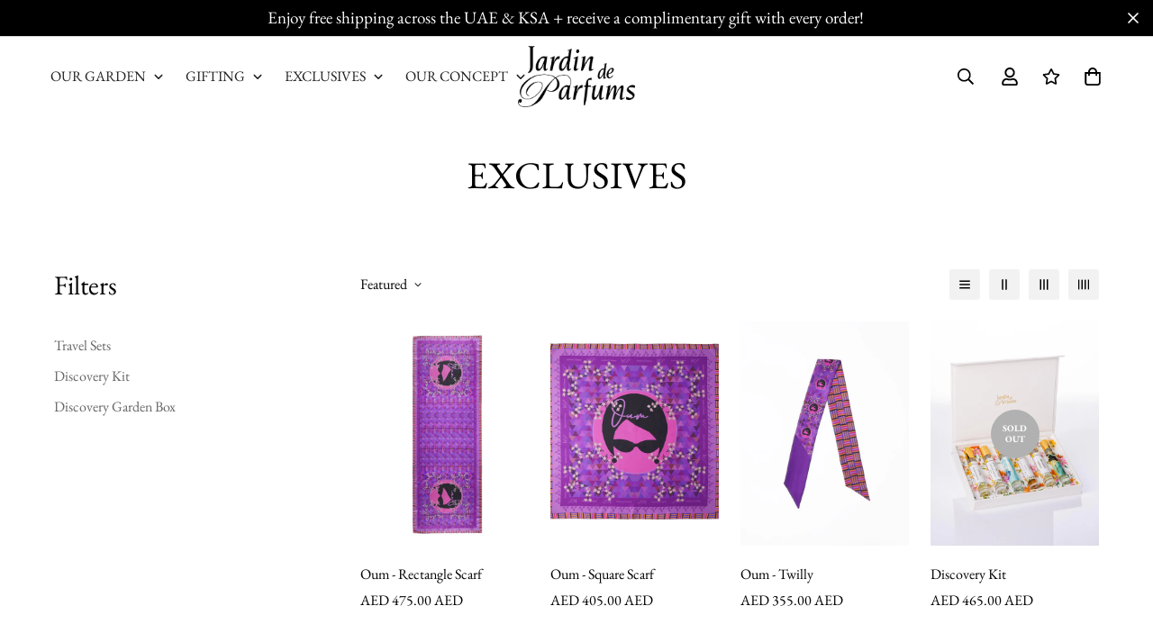

--- FILE ---
content_type: text/html; charset=utf-8
request_url: https://jdparfums.com/collections/exclusives
body_size: 61804
content:

<!doctype html>
<html
  class="no-js supports-no-cookies"
  lang="en"
  data-template="collection"
  
>
<head>

	<meta charset="utf-8">
	<meta http-equiv="X-UA-Compatible" content="IE=edge">
	<meta name="viewport" content="width=device-width, initial-scale=1, maximum-scale=1.0, user-scalable=0">
	<meta name="theme-color" content="#000000"><link rel="canonical" href="https://jdparfums.com/collections/exclusives"><link href="//jdparfums.com/cdn/shop/t/20/assets/collection.aio.min.css?v=180034219360525501601674558400" rel="stylesheet" type="text/css" media="all" />
<link rel="preload" as="style" href="//jdparfums.com/cdn/shop/t/20/assets/theme.aio.min.css?v=96640860615391335651674558416">


<link rel="dns-prefetch" href="https://jdparfums.com/collections/exclusives" crossorigin>
<link rel="dns-prefetch" href="https://cdn.shopify.com" crossorigin>
<link rel="preconnect" href="https://jdparfums.com/collections/exclusives" crossorigin>
<link rel="preconnect" href="https://cdn.shopify.com" crossorigin>
<link rel="preload" as="style" href="//jdparfums.com/cdn/shop/t/20/assets/chunk.aio.min.css?v=124284217239374330611674558387">
<link rel="preload" as="script" href="//jdparfums.com/cdn/shop/t/20/assets/app.min.js?v=34074608966712414301668427167">
<link rel="preload" as="script" href="//jdparfums.com/cdn/shop/t/20/assets/foxkit-app.min.js?v=48166617155657649261668427164">
<link rel="preload" as="script" href="//jdparfums.com/cdn/shop/t/20/assets/lazy-image.min.js?v=164341435460352801361668427168">

<link rel="shortcut icon" href="//jdparfums.com/cdn/shop/files/jdp_logo.png?crop=center&height=32&v=1632037569&width=32" type="image/png"><title class="collection">Exclusives</title><meta property="og:site_name" content="Jardin de Parfums">
<meta property="og:url" content="https://jdparfums.com/collections/exclusives">
<meta property="og:title" content="Exclusives">
<meta property="og:type" content="product.group">
<meta property="og:description" content="Find your signature scent. Niche and luxurious oils. Concentrated and long lasting perfumes. World wide shipping. "><meta property="og:image" content="http://jdparfums.com/cdn/shop/collections/exclusives-jardin-de-parfums.png?v=1706514374">
<meta property="og:image:secure_url" content="https://jdparfums.com/cdn/shop/collections/exclusives-jardin-de-parfums.png?v=1706514374">
<meta property="og:image:width" content="357">
<meta property="og:image:height" content="355"><meta name="twitter:card" content="summary_large_image">
<meta name="twitter:title" content="Exclusives">
<meta name="twitter:description" content="Find your signature scent. Niche and luxurious oils. Concentrated and long lasting perfumes. World wide shipping. ">

<link rel="preconnect" href="https://fonts.shopifycdn.com" crossorigin><link rel="preload" as="font" href="//jdparfums.com/cdn/fonts/ebgaramond/ebgaramond_n4.f03b4ad40330b0ec2af5bb96f169ce0df8a12bc0.woff2" type="font/woff2" crossorigin>
  <link rel="preload" as="font" href="//jdparfums.com/cdn/fonts/ebgaramond/ebgaramond_n7.d08d282a03b4a9cde493a0a5c170eb41fd0a48a6.woff2" type="font/woff2" crossorigin><link rel="preload" as="font" href="//jdparfums.com/cdn/fonts/ebgaramond/ebgaramond_n4.f03b4ad40330b0ec2af5bb96f169ce0df8a12bc0.woff2" type="font/woff2" crossorigin><style>
  @font-face {  font-family: "EB Garamond";  font-weight: 400;  font-style: normal;  font-display: swap;  src: url("//jdparfums.com/cdn/fonts/ebgaramond/ebgaramond_n4.f03b4ad40330b0ec2af5bb96f169ce0df8a12bc0.woff2") format("woff2"),       url("//jdparfums.com/cdn/fonts/ebgaramond/ebgaramond_n4.73939a8b7fe7c6b6b560b459d64db062f2ba1a29.woff") format("woff");}@font-face {  font-family: "EB Garamond";  font-weight: 700;  font-style: normal;  font-display: swap;  src: url("//jdparfums.com/cdn/fonts/ebgaramond/ebgaramond_n7.d08d282a03b4a9cde493a0a5c170eb41fd0a48a6.woff2") format("woff2"),       url("//jdparfums.com/cdn/fonts/ebgaramond/ebgaramond_n7.7c8306185882f01a9ed6edf77ce46bbf9dd53b41.woff") format("woff");}:root {  --font-stack-header: "EB Garamond", serif;  --font-style-header: normal;  --font-weight-header: 400;  --font-weight-header--bolder: 700;  --font-weight-header--lighter: 400;}@font-face {  font-family: "EB Garamond";  font-weight: 400;  font-style: normal;  font-display: swap;  src: url("//jdparfums.com/cdn/fonts/ebgaramond/ebgaramond_n4.f03b4ad40330b0ec2af5bb96f169ce0df8a12bc0.woff2") format("woff2"),       url("//jdparfums.com/cdn/fonts/ebgaramond/ebgaramond_n4.73939a8b7fe7c6b6b560b459d64db062f2ba1a29.woff") format("woff");}@font-face {  font-family: "EB Garamond";  font-weight: 700;  font-style: normal;  font-display: swap;  src: url("//jdparfums.com/cdn/fonts/ebgaramond/ebgaramond_n7.d08d282a03b4a9cde493a0a5c170eb41fd0a48a6.woff2") format("woff2"),       url("//jdparfums.com/cdn/fonts/ebgaramond/ebgaramond_n7.7c8306185882f01a9ed6edf77ce46bbf9dd53b41.woff") format("woff");}@font-face {  font-family: "EB Garamond";  font-weight: 700;  font-style: normal;  font-display: swap;  src: url("//jdparfums.com/cdn/fonts/ebgaramond/ebgaramond_n7.d08d282a03b4a9cde493a0a5c170eb41fd0a48a6.woff2") format("woff2"),       url("//jdparfums.com/cdn/fonts/ebgaramond/ebgaramond_n7.7c8306185882f01a9ed6edf77ce46bbf9dd53b41.woff") format("woff");}@font-face {  font-family: "EB Garamond";  font-weight: 400;  font-style: italic;  font-display: swap;  src: url("//jdparfums.com/cdn/fonts/ebgaramond/ebgaramond_i4.8a8d350a4bec29823a3db2f6d6a96a056d2e3223.woff2") format("woff2"),       url("//jdparfums.com/cdn/fonts/ebgaramond/ebgaramond_i4.ac4f3f00b446eda80de7b499ddd9e019a66ddfe2.woff") format("woff");}@font-face {  font-family: "EB Garamond";  font-weight: 700;  font-style: italic;  font-display: swap;  src: url("//jdparfums.com/cdn/fonts/ebgaramond/ebgaramond_i7.a554120900e2a1ba4ba64bd80ad36a8fd44041f5.woff2") format("woff2"),       url("//jdparfums.com/cdn/fonts/ebgaramond/ebgaramond_i7.7101ca1f5cf9647cc8a47fe8b7268d197f62e702.woff") format("woff");}:root {  --font-weight-body--bold: 700;  --font-weight-body--bolder: 700;  --font-stack-body: "EB Garamond", serif;  --font-style-body: normal;  --font-weight-body: 400;}
</style>
<style>
  html{font-size:calc(var(--font-base-size,16) * 1px)}body{font-family:var(--font-stack-body)!important;font-weight:var(--font-weight-body);font-style:var(--font-style-body);color:var(--color-body-text);font-size:calc(var(--font-base-size,16) * 1px);line-height:calc(var(--base-line-height) * 1px);scroll-behavior:smooth}body .h1,body .h2,body .h3,body .h4,body .h5,body .h6,body h1,body h2,body h3,body h4,body h5,body h6{font-family:var(--font-stack-header);font-weight:var(--font-weight-header);font-style:var(--font-style-header);color:var(--color-heading-text);line-height:normal}body .h1,body h1{font-size:calc(((var(--font-h1-mobile))/ (var(--font-base-size))) * 1rem)}body .h2,body h2{font-size:calc(((var(--font-h2-mobile))/ (var(--font-base-size))) * 1rem)}body .h3,body h3{font-size:calc(((var(--font-h3-mobile))/ (var(--font-base-size))) * 1rem)}body .h4,body h4{font-size:calc(((var(--font-h4-mobile))/ (var(--font-base-size))) * 1rem)}body .h5,body h5{font-size:calc(((var(--font-h5-mobile))/ (var(--font-base-size))) * 1rem)}body .h6,body h6{font-size:calc(((var(--font-h6-mobile))/ (var(--font-base-size))) * 1rem);line-height:1.4}@media only screen and (min-width:768px){body .h1,body h1{font-size:calc(((var(--font-h1-desktop))/ (var(--font-base-size))) * 1rem)}body .h2,body h2{font-size:calc(((var(--font-h2-desktop))/ (var(--font-base-size))) * 1rem)}body .h3,body h3{font-size:calc(((var(--font-h3-desktop))/ (var(--font-base-size))) * 1rem)}body .h4,body h4{font-size:calc(((var(--font-h4-desktop))/ (var(--font-base-size))) * 1rem)}body .h5,body h5{font-size:calc(((var(--font-h5-desktop))/ (var(--font-base-size))) * 1rem)}body .h6,body h6{font-size:calc(((var(--font-h6-desktop))/ (var(--font-base-size))) * 1rem)}}.swiper-wrapper{display:flex}.swiper-container:not(.swiper-container-initialized) .swiper-slide{width:calc(100% / var(--items,1));flex:0 0 auto}@media (max-width:1023px){.swiper-container:not(.swiper-container-initialized) .swiper-slide{min-width:40vw;flex:0 0 auto}}@media (max-width:767px){.swiper-container:not(.swiper-container-initialized) .swiper-slide{min-width:66vw;flex:0 0 auto}}.opacity-0{opacity:0}.opacity-100{opacity:1!important;}.placeholder-background{position:absolute;top:0;right:0;bottom:0;left:0;pointer-events:none}.placeholder-background--animation{background-color:#000;animation:placeholder-background-loading 1.5s infinite linear}[data-image-loading]{position:relative}[data-image-loading]:after{content:'';background-color:#000;animation:placeholder-background-loading 1.5s infinite linear;position:absolute;top:0;left:0;width:100%;height:100%;z-index:1}[data-image-loading] img.lazyload{opacity:0}[data-image-loading] img.lazyloaded{opacity:1}.no-js [data-image-loading]{animation-name:none}.lazyload--fade-in{opacity:0;transition:.25s all}.lazyload--fade-in.lazyloaded{opacity:1}@media (min-width:768px){.hidden.md\:block{display:block!important}.hidden.md\:flex{display:flex!important}.hidden.md\:grid{display:grid!important}}@media (min-width:1024px){.hidden.lg\:block{display:block!important}.hidden.lg\:flex{display:flex!important}.hidden.lg\:grid{display:grid!important}}@media (min-width:1280px){.hidden.xl\:block{display:block!important}.hidden.xl\:flex{display:flex!important}.hidden.xl\:grid{display:grid!important}}

  h1, .h1,
  h2, .h2,
  h3, .h3,
  h4, .h4,
  h5, .h5,
  h6, .h6 {
    letter-spacing: 0px;
  }
</style>

  <script>
  // https://codebeautify.org/jsviewer

  function _debounce(fn, wait = 300) {
    let t;
    return (...args) => {
      clearTimeout(t);
      t = setTimeout(() => fn.apply(this, args), wait);
    };
  }

  try {
    window.MinimogSettings = window.MinimogSettings || {};
    window.___mnag = 'userA' + (window.___mnag1 || '') + 'gent';

    var _mh = document.querySelector('header.sf-header__mobile');
    var _dh = document.querySelector('header.sf-header__desktop');
    // Set header height
    function _shh() {
      if (!_mh || !_dh) {
        _mh = document.querySelector('header.sf-header__mobile');
        _dh = document.querySelector('header.sf-header__desktop');
      }
      // Header
      var _hd = window.innerWidth < 1024 ? _mh : _dh;
      if (_hd) {
        document.documentElement.style.setProperty('--sf-header-height', _hd.offsetHeight + 'px');
        window.MinimogSettings.headerHeight = _hd.offsetHeight;
      }
    }

    // setTopbarHeight
    function _stbh() {
      // Topbar
      var _tb = document.querySelector('.sf-topbar');
      if (_tb) {
        document.documentElement.style.setProperty('--sf-topbar-height', _tb.offsetHeight + 'px');
        window.MinimogSettings.topbarHeight = _tb.offsetHeight;
      }
    }

    // setAnnouncementHeight
    function _sah() {
      // announcement_bar
      var _ab = document.querySelector('.announcement-bar');
      if (_ab) {
        document.documentElement.style.setProperty('--sf-announcement-height', _ab.offsetHeight + 'px');
        window.MinimogSettings.topbarHeight = _ab.offsetHeight;
      }
    }

    // setMainContentPadding
    function _smcp() {
      // pageTemplate
      var _pt = document.documentElement.dataset.template;
      if (window.innerWidth >= 1024) {
        if (_dh && _dh.dataset.transparent === "true") {
          if (_pt === 'index' || _pt === 'collection') {
            document.documentElement.style.setProperty('--main-content-padding-top', '0px');
          }
        }
      } else {
        document.documentElement.style.removeProperty('--main-content-padding-top');
      }
    }

    // calculateSectionsHeight
    function _csh() {_shh();_stbh();_sah();_smcp();}
    window.addEventListener('resize', _debounce(_csh, 1000));

    document.documentElement.className = document.documentElement.className.replace('supports-no-cookies', 'supports-cookies').replace('no-js', 'js');
  } catch (error) {
    console.warn('Failed to execute critical scripts', error);
  }

  try {
    // Page speed agent
    var _nu = navigator[window.___mnag];
    var _psas = [
      {
        'b': 'ome-Li',
        'c': 'ghth',
        'd': 'ouse',
        'a': 'Chr',
      },
      {
        'd': 'hts',
        'a': 'Sp',
        'c': 'nsig',
        'b': 'eed I',
      },
      {
        'b': ' Lin',
        'd': '6_64',
        'a': 'X11;',
        'c': 'ux x8',
      }
    ];
    function __fn(i) {
      return Object.keys(_psas[i]).sort().reduce(function (a, c) { return a + _psas[i][c] }, '');
    }

    var __isPSA = (_nu.indexOf(__fn(0)) > -1 || _nu.indexOf(__fn(1)) > -1 || _nu.indexOf(__fn(2)) > -1);
    // var __isPSA = true

    window.___mnag = '!1';
    _psas = null;
  } catch (err) {
    var __isPSA = false;
    var _psas = null;
    window.___mnag = '!1';
  }

  // activateFontAndCriticalCSS
  

  // __activateStyle(this)
  function __as(l) {
    l.rel = 'stylesheet';
    l.media = 'all';
    l.removeAttribute('onload');
  }

  // _onChunkStyleLoad(this)
  function __ocsl(l) {
    if (!__isPSA) __as(l);
  }

  window.__isPSA = __isPSA;
</script>

  <meta name="google-site-verification" content="nV0AcTp0TglAFCJDYKXdbkNaIlLjBYvNjituk1D5-lg" /><!-- Hotjar Tracking Code for https://jdparfums.com/ -->
<script>
    (function(h,o,t,j,a,r){
        h.hj=h.hj||function(){(h.hj.q=h.hj.q||[]).push(arguments)};
        h._hjSettings={hjid:3083613,hjsv:6};
        a=o.getElementsByTagName('head')[0];
        r=o.createElement('script');r.async=1;
        r.src=t+h._hjSettings.hjid+j+h._hjSettings.hjsv;
        a.appendChild(r);
    })(window,document,'https://static.hotjar.com/c/hotjar-','.js?sv=');
</script>

<!-- Global site tag (gtag.js) - Google Ads: 449127406 -->
<script async src="https://www.googletagmanager.com/gtag/js?id=AW-449127406"></script>
<script>
  window.dataLayer = window.dataLayer || [];
  function gtag(){dataLayer.push(arguments);}
  gtag('js', new Date());

  gtag('config', 'AW-449127406');
</script>
<!-- Event snippet for Website traffic conversion page
In your html page, add the snippet and call gtag_report_conversion when someone clicks on the chosen link or button. -->
<script>
function gtag_report_conversion(url) {
  var callback = function () {
    if (typeof(url) != 'undefined') {
      window.location = url;
    }
  };
  gtag('event', 'conversion', {
      'send_to': 'AW-449127406/HgKYCJ6xvPIBEO7HlNYB',
      'event_callback': callback
  });
  return false;
}

  <meta name="p:domain_verify" content="a1b2e56715953844e0b3f5c3044976e0"/>
</script>

<script type="text/javascript">
    (function(c,l,a,r,i,t,y){
        c[a]=c[a]||function(){(c[a].q=c[a].q||[]).push(arguments)};
        t=l.createElement(r);t.async=1;t.src="https://www.clarity.ms/tag/"+i;
        y=l.getElementsByTagName(r)[0];y.parentNode.insertBefore(t,y);
    })(window, document, "clarity", "script", "fs2et1v4cf");
</script>






  <link href="//jdparfums.com/cdn/shop/t/20/assets/theme.css?v=57574512811940517231668427165" rel="stylesheet" type="text/css" media="all" />
  <link href="//jdparfums.com/cdn/shop/t/20/assets/chunk.css?v=29630616507529837081668427169" rel="stylesheet" type="text/css" media="all" />

  
<style data-shopify>:root {		/* BODY */		--base-line-height: 28;		/* PRIMARY COLORS */		--color-primary: #000000;		--plyr-color-main: #000000;		--color-primary-darker: #333333;		/* TEXT COLORS */		--color-body-text: #000000;		--color-heading-text: #000000;		--color-sub-text: #666666;		--color-text-link: #000000;		--color-text-link-hover: #999999;		/* BUTTON COLORS */		--color-btn-bg:  #000000;		--color-btn-bg-hover: #000000;		--color-btn-text: #ffffff;		--color-btn-text-hover: #ffffff;    	--color-btn-secondary-border: #000000;    	--color-btn-secondary-text: #000000;		--btn-letter-spacing: 0px;		--btn-border-radius: 5px;		--btn-border-width: 1px;		--btn-line-height: 23px;				/* PRODUCT COLORS */		--product-title-color: #000000;		--product-sale-price-color: #666666;		--product-regular-price-color: #000000;		--product-type-color: #666666;		--product-desc-color: #666666;		/* TOPBAR COLORS */		--color-topbar-background: #ffffff;		--color-topbar-text: #000000;		/* MENU BAR COLORS */		--color-menu-background: #000000;		--color-menu-text: #f8f8f8;		/* BORDER COLORS */		--color-border: #dedede;		/* FOOTER COLORS */		--color-footer-text: #000000;		--color-footer-subtext: #666666;		--color-footer-background: #f5f5f5;		--color-footer-link: #666666;		--color-footer-link-hover: #000000;		--color-footer-background-mobile: #F5F5F5;		/* FOOTER BOTTOM COLORS */		--color-footer-bottom-text: #000;		--color-footer-bottom-background: #f5f5f5;		--color-footer-bottom-background-mobile: #F5F5F5;		/* HEADER */		--color-header-text: #000000;		--color-header-transparent-text: #000000;		--color-main-background: #ffffff;		--color-field-background: #ffffff;		--color-header-background: #ffffff;		--color-cart-wishlist-count: #ffffff;		--bg-cart-wishlist-count: #da3f3f;		--swatch-item-background-default: #f7f8fa;		--text-gray-400: #777777;		--text-gray-9b: #9b9b9b;		--text-black: #000000;		--text-white: #ffffff;		--bg-gray-400: #f7f8fa;		--bg-black: #000000;		--rounded-full: 9999px;		--border-color-1: #eeeeee;		--border-color-2: #b2b2b2;		--border-color-3: #d2d2d2;		--border-color-4: #737373;		--color-secondary: #666666;		--color-success: #3a8735;		--color-warning: #ff706b;		--color-info: #959595;		--color-disabled: #cecece;		--bg-disabled: #f7f7f7;		--bg-hover: #737373;		--bg-color-tooltip: #000000;		--text-color-tooltip: #ffffff;		--color-image-overlay: #000000;		--opacity-image-overlay: 0.2;		--theme-shadow: 0 5px 15px 0 rgba(0, 0, 0, 0.07);    	--arrow-select-box: url(//jdparfums.com/cdn/shop/t/20/assets/ar-down.svg?v=92728264558441377851668427169);		/* FONT SIZES */		--font-base-size: 16;		--font-btn-size: 16px;		--font-btn-weight: 500;		--font-h1-desktop: 54;		--font-h1-mobile: 50;		--font-h2-desktop: 42;		--font-h2-mobile: 37;		--font-h3-desktop: 31;		--font-h3-mobile: 28;		--font-h4-desktop: 27;		--font-h4-mobile: 24;		--font-h5-desktop: 23;		--font-h5-mobile: 20;		--font-h6-desktop: 21;		--font-h6-mobile: 19;    	--arrow-down-url: url(//jdparfums.com/cdn/shop/t/20/assets/arrow-down.svg?v=157552497485556416461668427164);    	--arrow-down-white-url: url(//jdparfums.com/cdn/shop/t/20/assets/arrow-down-white.svg?v=70535736727834135531668427169);    	--product-title-line-clamp: unset;		--spacing-sections-desktop: 100px;        --spacing-sections-tablet: 75px;        --spacing-sections-mobile: 50px;	}
</style><link media="print" onload="this.media = 'all'" rel="stylesheet" href="//jdparfums.com/cdn/shop/t/20/assets/collection.aio.min.css?v=180034219360525501601674558400"><link type="text/css" href="//jdparfums.com/cdn/shop/t/20/assets/custom.aio.min.css?v=82656172619697368121706881636" rel="stylesheet">

  <link type="text/css" href="//jdparfums.com/cdn/shop/t/20/assets/rtl.aio.min.css?v=109041242470496143351674558408" rel="stylesheet">

<style data-shopify>body {
    --container-width: 1100;
    --fluid-container-width: 1280px;
    --fluid-container-offset: 75px;
    background-color: #ffffff;
  }
  [style*="--aspect-ratio"]:before {
    padding-top: calc(100% / (0.0001 + var(--aspect-ratio, 16/9)));
  }
  @media ( max-width: 767px ) {
    [style*="--aspect-ratio"]:before {
      padding-top: calc(100% / (0.0001 + var(--aspect-ratio-mobile, var(--aspect-ratio, 16/9)) ));
    }
  }.sf-topbar {  border-color: #eee;}[id$="16225125199f82d8fe"] .section-my {  padding-top: 45px;  padding-bottom: 45px;  margin-bottom: 0;  margin-top: 0;}[id$="16225125199f82d8fe"] {  border-top: 1px solid #eee;}.sf__font-normal {  font-weight: 400;}[id$="16225316461d1cff80"]  .collection-card__info  h3  a {  font-weight: 400;  font-size: 24px;  line-height: 34px;  margin-bottom: 4px;}[id$="16225316461d1cff80"]  .collection-card__info  p {  color: #666;}[id$="16225125199f82d8fe"] .sf-icon-box__text h3 {  line-height: 26px;  font-size: 20px;  font-weight: 500;}@media (min-width: 1536px) {  [id$="1621243260e1af0c20"] .slide__block-title {    font-size: 100px;    line-height: 95px;  }}@media (max-width: 576px) {  [id$="1621243260e1af0c20"] a.sf__mobile-button,  [id$="162251092958fcda7c"] .sf__btn-primary,  [id$="162251092958fcda7c"] .sf__btn-secondary {    width: 100%;  }  [id$="16225316461d1cff80"] .section__heading {    text-align: center;  }  [id$="16225316461d1cff80"]    .collection-card__info    h3    a {    font-weight: 500;  }  [id$="16225316461d1cff80"]    .collection-card__info    p {    font-size: 14px;    line-height: 20px;  }  [id$="16225125199f82d8fe"] .sf-icon-box__text h3 {    font-size: 18px;    margin-bottom: 2px;  }}.sf-wishlist-count {    display: none;}.locale-selectors__container {    padding-bottom: 2em;    display: none;}.locale-selectors__selector {display: none;}
</style>


  <script src="//jdparfums.com/cdn/shop/t/20/assets/theme-global.js?v=111328456620769366681668427168" defer="defer"></script>
  <script src="//jdparfums.com/cdn/shop/t/20/assets/product-form.min.js?v=142644972347708315361668427167" defer="defer"></script>
  <script src="//jdparfums.com/cdn/shop/t/20/assets/lazy-image.min.js?v=164341435460352801361668427168" defer="defer"></script>

  <script>window.performance && window.performance.mark && window.performance.mark('shopify.content_for_header.start');</script><meta name="facebook-domain-verification" content="e3wdpxi3ijm1izyewf97k7vsv41ws9">
<meta name="google-site-verification" content="4YwCBG4PnSSeZVw_EnrRL1NkuKgc8tq7OZ-ZXn5obAE">
<meta id="shopify-digital-wallet" name="shopify-digital-wallet" content="/47809396890/digital_wallets/dialog">
<meta name="shopify-checkout-api-token" content="9c990674b78903501a6e120c4f989fa8">
<meta id="in-context-paypal-metadata" data-shop-id="47809396890" data-venmo-supported="false" data-environment="production" data-locale="en_US" data-paypal-v4="true" data-currency="AED">
<link rel="alternate" type="application/atom+xml" title="Feed" href="/collections/exclusives.atom" />
<link rel="alternate" hreflang="x-default" href="https://jdparfums.com/collections/exclusives">
<link rel="alternate" hreflang="en" href="https://jdparfums.com/collections/exclusives">
<link rel="alternate" hreflang="ar" href="https://jdparfums.com/ar/collections/exclusives">
<link rel="alternate" hreflang="en-SA" href="https://jdparfums.com/en-sa/collections/exclusives">
<link rel="alternate" hreflang="ar-SA" href="https://jdparfums.com/ar-sa/collections/exclusives">
<link rel="alternate" hreflang="en-KW" href="https://jdparfums.com/en-kw/collections/exclusives">
<link rel="alternate" hreflang="ar-KW" href="https://jdparfums.com/ar-kw/collections/exclusives">
<link rel="alternate" hreflang="en-GB" href="https://jdparfums.com/en-gb/collections/exclusives">
<link rel="alternate" type="application/json+oembed" href="https://jdparfums.com/collections/exclusives.oembed">
<script async="async" src="/checkouts/internal/preloads.js?locale=en-AE"></script>
<script id="shopify-features" type="application/json">{"accessToken":"9c990674b78903501a6e120c4f989fa8","betas":["rich-media-storefront-analytics"],"domain":"jdparfums.com","predictiveSearch":true,"shopId":47809396890,"locale":"en"}</script>
<script>var Shopify = Shopify || {};
Shopify.shop = "jardin-de-parfums.myshopify.com";
Shopify.locale = "en";
Shopify.currency = {"active":"AED","rate":"1.0"};
Shopify.country = "AE";
Shopify.theme = {"name":"MINIMOG v3.0.2 (11\/14) - Main demo","id":136145371388,"schema_name":"Minimog - OS 2.0","schema_version":"3.0.2","theme_store_id":null,"role":"main"};
Shopify.theme.handle = "null";
Shopify.theme.style = {"id":null,"handle":null};
Shopify.cdnHost = "jdparfums.com/cdn";
Shopify.routes = Shopify.routes || {};
Shopify.routes.root = "/";</script>
<script type="module">!function(o){(o.Shopify=o.Shopify||{}).modules=!0}(window);</script>
<script>!function(o){function n(){var o=[];function n(){o.push(Array.prototype.slice.apply(arguments))}return n.q=o,n}var t=o.Shopify=o.Shopify||{};t.loadFeatures=n(),t.autoloadFeatures=n()}(window);</script>
<script id="shop-js-analytics" type="application/json">{"pageType":"collection"}</script>
<script defer="defer" async type="module" src="//jdparfums.com/cdn/shopifycloud/shop-js/modules/v2/client.init-shop-cart-sync_BdyHc3Nr.en.esm.js"></script>
<script defer="defer" async type="module" src="//jdparfums.com/cdn/shopifycloud/shop-js/modules/v2/chunk.common_Daul8nwZ.esm.js"></script>
<script type="module">
  await import("//jdparfums.com/cdn/shopifycloud/shop-js/modules/v2/client.init-shop-cart-sync_BdyHc3Nr.en.esm.js");
await import("//jdparfums.com/cdn/shopifycloud/shop-js/modules/v2/chunk.common_Daul8nwZ.esm.js");

  window.Shopify.SignInWithShop?.initShopCartSync?.({"fedCMEnabled":true,"windoidEnabled":true});

</script>
<script>(function() {
  var isLoaded = false;
  function asyncLoad() {
    if (isLoaded) return;
    isLoaded = true;
    var urls = ["https:\/\/cdn.shopify.com\/s\/files\/1\/0683\/1371\/0892\/files\/splmn-shopify-prod-August-31.min.js?v=1693985059\u0026shop=jardin-de-parfums.myshopify.com","https:\/\/seo.apps.avada.io\/scripttag\/avada-seo-installed.js?shop=jardin-de-parfums.myshopify.com","https:\/\/cdn1.avada.io\/flying-pages\/module.js?shop=jardin-de-parfums.myshopify.com","https:\/\/intg.snapchat.com\/shopify\/shopify-scevent-init.js?id=b9572e94-41eb-4279-89e0-ad3fc21042f3\u0026shop=jardin-de-parfums.myshopify.com","https:\/\/cdn.jsdelivr.net\/gh\/yunmuqing\/SmBdBWwTCrjyN3AE@latest\/mbAt2ktK3Dmszf6K.js?shop=jardin-de-parfums.myshopify.com","https:\/\/coupon-x.premio.io\/assets\/js\/shopify-cx-fronted.js?shop=jardin-de-parfums.myshopify.com","https:\/\/private-apps.com\/easyannouncementbar\/script.js?shop=jardin-de-parfums.myshopify.com","https:\/\/d3azqz9xba9gwd.cloudfront.net\/storage\/scripts\/jardin-de-parfums.20231215114821.scripttag.js?shop=jardin-de-parfums.myshopify.com","https:\/\/chimpstatic.com\/mcjs-connected\/js\/users\/0841846baa05a285b0d655329\/ed8c5cba8b2cdc14d2860b655.js?shop=jardin-de-parfums.myshopify.com","https:\/\/www.upcart-apps.com\/script-tag.js\/47809396890?shop=jardin-de-parfums.myshopify.com","\/\/cdn.shopify.com\/proxy\/998ff9bba69eabfd42de3a958a6001adfaa9a7857c0a9778b02dcba0aa7f0383\/storeapp.combeenation.com\/api\/script\/configurator.js?shop=jardin-de-parfums.myshopify.com\u0026sp-cache-control=cHVibGljLCBtYXgtYWdlPTkwMA","https:\/\/admin.pickzen.com\/client\/id\/LNLKfwGq?shop=jardin-de-parfums.myshopify.com","https:\/\/search-us3.omegacommerce.com\/instant\/initjs?ID=93800412-e84e-47bd-abcd-3cd8d3cc7201\u0026shop=jardin-de-parfums.myshopify.com","https:\/\/admin.revenuehunt.com\/embed.js?shop=jardin-de-parfums.myshopify.com"];
    for (var i = 0; i < urls.length; i++) {
      var s = document.createElement('script');
      s.type = 'text/javascript';
      s.async = true;
      s.src = urls[i];
      var x = document.getElementsByTagName('script')[0];
      x.parentNode.insertBefore(s, x);
    }
  };
  if(window.attachEvent) {
    window.attachEvent('onload', asyncLoad);
  } else {
    window.addEventListener('load', asyncLoad, false);
  }
})();</script>
<script id="__st">var __st={"a":47809396890,"offset":14400,"reqid":"753a9aea-bccb-4a43-bf5a-7115236e649c-1769028763","pageurl":"jdparfums.com\/collections\/exclusives","u":"22b80cfe9c14","p":"collection","rtyp":"collection","rid":405614493948};</script>
<script>window.ShopifyPaypalV4VisibilityTracking = true;</script>
<script id="captcha-bootstrap">!function(){'use strict';const t='contact',e='account',n='new_comment',o=[[t,t],['blogs',n],['comments',n],[t,'customer']],c=[[e,'customer_login'],[e,'guest_login'],[e,'recover_customer_password'],[e,'create_customer']],r=t=>t.map((([t,e])=>`form[action*='/${t}']:not([data-nocaptcha='true']) input[name='form_type'][value='${e}']`)).join(','),a=t=>()=>t?[...document.querySelectorAll(t)].map((t=>t.form)):[];function s(){const t=[...o],e=r(t);return a(e)}const i='password',u='form_key',d=['recaptcha-v3-token','g-recaptcha-response','h-captcha-response',i],f=()=>{try{return window.sessionStorage}catch{return}},m='__shopify_v',_=t=>t.elements[u];function p(t,e,n=!1){try{const o=window.sessionStorage,c=JSON.parse(o.getItem(e)),{data:r}=function(t){const{data:e,action:n}=t;return t[m]||n?{data:e,action:n}:{data:t,action:n}}(c);for(const[e,n]of Object.entries(r))t.elements[e]&&(t.elements[e].value=n);n&&o.removeItem(e)}catch(o){console.error('form repopulation failed',{error:o})}}const l='form_type',E='cptcha';function T(t){t.dataset[E]=!0}const w=window,h=w.document,L='Shopify',v='ce_forms',y='captcha';let A=!1;((t,e)=>{const n=(g='f06e6c50-85a8-45c8-87d0-21a2b65856fe',I='https://cdn.shopify.com/shopifycloud/storefront-forms-hcaptcha/ce_storefront_forms_captcha_hcaptcha.v1.5.2.iife.js',D={infoText:'Protected by hCaptcha',privacyText:'Privacy',termsText:'Terms'},(t,e,n)=>{const o=w[L][v],c=o.bindForm;if(c)return c(t,g,e,D).then(n);var r;o.q.push([[t,g,e,D],n]),r=I,A||(h.body.append(Object.assign(h.createElement('script'),{id:'captcha-provider',async:!0,src:r})),A=!0)});var g,I,D;w[L]=w[L]||{},w[L][v]=w[L][v]||{},w[L][v].q=[],w[L][y]=w[L][y]||{},w[L][y].protect=function(t,e){n(t,void 0,e),T(t)},Object.freeze(w[L][y]),function(t,e,n,w,h,L){const[v,y,A,g]=function(t,e,n){const i=e?o:[],u=t?c:[],d=[...i,...u],f=r(d),m=r(i),_=r(d.filter((([t,e])=>n.includes(e))));return[a(f),a(m),a(_),s()]}(w,h,L),I=t=>{const e=t.target;return e instanceof HTMLFormElement?e:e&&e.form},D=t=>v().includes(t);t.addEventListener('submit',(t=>{const e=I(t);if(!e)return;const n=D(e)&&!e.dataset.hcaptchaBound&&!e.dataset.recaptchaBound,o=_(e),c=g().includes(e)&&(!o||!o.value);(n||c)&&t.preventDefault(),c&&!n&&(function(t){try{if(!f())return;!function(t){const e=f();if(!e)return;const n=_(t);if(!n)return;const o=n.value;o&&e.removeItem(o)}(t);const e=Array.from(Array(32),(()=>Math.random().toString(36)[2])).join('');!function(t,e){_(t)||t.append(Object.assign(document.createElement('input'),{type:'hidden',name:u})),t.elements[u].value=e}(t,e),function(t,e){const n=f();if(!n)return;const o=[...t.querySelectorAll(`input[type='${i}']`)].map((({name:t})=>t)),c=[...d,...o],r={};for(const[a,s]of new FormData(t).entries())c.includes(a)||(r[a]=s);n.setItem(e,JSON.stringify({[m]:1,action:t.action,data:r}))}(t,e)}catch(e){console.error('failed to persist form',e)}}(e),e.submit())}));const S=(t,e)=>{t&&!t.dataset[E]&&(n(t,e.some((e=>e===t))),T(t))};for(const o of['focusin','change'])t.addEventListener(o,(t=>{const e=I(t);D(e)&&S(e,y())}));const B=e.get('form_key'),M=e.get(l),P=B&&M;t.addEventListener('DOMContentLoaded',(()=>{const t=y();if(P)for(const e of t)e.elements[l].value===M&&p(e,B);[...new Set([...A(),...v().filter((t=>'true'===t.dataset.shopifyCaptcha))])].forEach((e=>S(e,t)))}))}(h,new URLSearchParams(w.location.search),n,t,e,['guest_login'])})(!0,!1)}();</script>
<script integrity="sha256-4kQ18oKyAcykRKYeNunJcIwy7WH5gtpwJnB7kiuLZ1E=" data-source-attribution="shopify.loadfeatures" defer="defer" src="//jdparfums.com/cdn/shopifycloud/storefront/assets/storefront/load_feature-a0a9edcb.js" crossorigin="anonymous"></script>
<script data-source-attribution="shopify.dynamic_checkout.dynamic.init">var Shopify=Shopify||{};Shopify.PaymentButton=Shopify.PaymentButton||{isStorefrontPortableWallets:!0,init:function(){window.Shopify.PaymentButton.init=function(){};var t=document.createElement("script");t.src="https://jdparfums.com/cdn/shopifycloud/portable-wallets/latest/portable-wallets.en.js",t.type="module",document.head.appendChild(t)}};
</script>
<script data-source-attribution="shopify.dynamic_checkout.buyer_consent">
  function portableWalletsHideBuyerConsent(e){var t=document.getElementById("shopify-buyer-consent"),n=document.getElementById("shopify-subscription-policy-button");t&&n&&(t.classList.add("hidden"),t.setAttribute("aria-hidden","true"),n.removeEventListener("click",e))}function portableWalletsShowBuyerConsent(e){var t=document.getElementById("shopify-buyer-consent"),n=document.getElementById("shopify-subscription-policy-button");t&&n&&(t.classList.remove("hidden"),t.removeAttribute("aria-hidden"),n.addEventListener("click",e))}window.Shopify?.PaymentButton&&(window.Shopify.PaymentButton.hideBuyerConsent=portableWalletsHideBuyerConsent,window.Shopify.PaymentButton.showBuyerConsent=portableWalletsShowBuyerConsent);
</script>
<script data-source-attribution="shopify.dynamic_checkout.cart.bootstrap">document.addEventListener("DOMContentLoaded",(function(){function t(){return document.querySelector("shopify-accelerated-checkout-cart, shopify-accelerated-checkout")}if(t())Shopify.PaymentButton.init();else{new MutationObserver((function(e,n){t()&&(Shopify.PaymentButton.init(),n.disconnect())})).observe(document.body,{childList:!0,subtree:!0})}}));
</script>
<link id="shopify-accelerated-checkout-styles" rel="stylesheet" media="screen" href="https://jdparfums.com/cdn/shopifycloud/portable-wallets/latest/accelerated-checkout-backwards-compat.css" crossorigin="anonymous">
<style id="shopify-accelerated-checkout-cart">
        #shopify-buyer-consent {
  margin-top: 1em;
  display: inline-block;
  width: 100%;
}

#shopify-buyer-consent.hidden {
  display: none;
}

#shopify-subscription-policy-button {
  background: none;
  border: none;
  padding: 0;
  text-decoration: underline;
  font-size: inherit;
  cursor: pointer;
}

#shopify-subscription-policy-button::before {
  box-shadow: none;
}

      </style>

<script>window.performance && window.performance.mark && window.performance.mark('shopify.content_for_header.end');</script>

   
<style id="priceBlock">
	 .grid-product__wrapper .grid-product__price-wrap{
		 visibility: hidden;
	} 
	 .main-product__blocks .main-product__block-price{
		 visibility: hidden;
	} 
</style>
<script>
try {
	 document.addEventListener("DOMSubtreeModified", function(){
		 var labels1 = document.querySelectorAll(".product-options__option ");
		 for(let i =0; i<labels1.length; i++) {
			 let ele = labels1[i]; 
			 if(ele.innerHTML.toLowerCase().includes("currencycountry") && ele.style.display != "none"){
				 ele.style.display = "none";
			 }
		}
		 var labels2 = document.querySelectorAll(".ymq-options-box");
		 for(let i =0; i<labels2.length; i++) {
			 let ele = labels2[i]; 
			 if(ele.innerHTML.toLowerCase().includes("currencycountry") && ele.style.display != "none"){
				 ele.style.display = "none";
			 }
		}
		 var labels3 = document.querySelectorAll(".scd-item__variant-option");
		 for(let i =0; i<labels3.length; i++) {
			 let ele = labels3[i]; 
			 if(ele.innerHTML.toLowerCase().includes("currencycountry") && ele.style.display != "none"){
				 ele.style.display = "none";
			 }
		}
		 var labels4 = document.querySelectorAll(".ymq-options-box");
		 for(let i =0; i<labels4.length; i++) {
			 let ele = labels4[i]; 
			 if(ele.innerHTML.toLowerCase().includes("currencycountry") && ele.style.display != "none"){
				 ele.style.display = "none";
			 }
		}
	});
}catch(error){
	 console.log("Pricing by country -->",error); 
	 let ele = document.getElementById("priceBlock"); 
	 ele.innerHTML = ".grid-product__wrapper .grid-product__price-wrap{visibility: visible;}.main-product__blocks .main-product__block-price{visibility: visible;}.main-product__blocks .main-product__block-price{visibility: visible;}.scd__body .scd-item__prices{visibility: visible;}.sf-prod__info-wrapper .main-product__block-price{visibility: visible;}" 
}
</script>

    <script>
      var wsShop = "jardin-de-parfums.myshopify.com" 
      window.wscc_markets = [];
      
        window.wscc_markets = [];
        
          window.wscc_markets.push({
            country_code:"AF",
            country:"Afghanistan",
            currency_code:"AED",
            symbol:"د.إ"
          });
        
          window.wscc_markets.push({
            country_code:"AX",
            country:"Åland Islands",
            currency_code:"AED",
            symbol:"د.إ"
          });
        
          window.wscc_markets.push({
            country_code:"AL",
            country:"Albania",
            currency_code:"AED",
            symbol:"د.إ"
          });
        
          window.wscc_markets.push({
            country_code:"DZ",
            country:"Algeria",
            currency_code:"AED",
            symbol:"د.إ"
          });
        
          window.wscc_markets.push({
            country_code:"AD",
            country:"Andorra",
            currency_code:"AED",
            symbol:"د.إ"
          });
        
          window.wscc_markets.push({
            country_code:"AI",
            country:"Anguilla",
            currency_code:"AED",
            symbol:"د.إ"
          });
        
          window.wscc_markets.push({
            country_code:"AG",
            country:"Antigua &amp; Barbuda",
            currency_code:"AED",
            symbol:"د.إ"
          });
        
          window.wscc_markets.push({
            country_code:"AR",
            country:"Argentina",
            currency_code:"AED",
            symbol:"د.إ"
          });
        
          window.wscc_markets.push({
            country_code:"AM",
            country:"Armenia",
            currency_code:"AED",
            symbol:"د.إ"
          });
        
          window.wscc_markets.push({
            country_code:"AW",
            country:"Aruba",
            currency_code:"AED",
            symbol:"د.إ"
          });
        
          window.wscc_markets.push({
            country_code:"AC",
            country:"Ascension Island",
            currency_code:"AED",
            symbol:"د.إ"
          });
        
          window.wscc_markets.push({
            country_code:"AU",
            country:"Australia",
            currency_code:"AED",
            symbol:"د.إ"
          });
        
          window.wscc_markets.push({
            country_code:"AT",
            country:"Austria",
            currency_code:"AED",
            symbol:"د.إ"
          });
        
          window.wscc_markets.push({
            country_code:"AZ",
            country:"Azerbaijan",
            currency_code:"AED",
            symbol:"د.إ"
          });
        
          window.wscc_markets.push({
            country_code:"BS",
            country:"Bahamas",
            currency_code:"AED",
            symbol:"د.إ"
          });
        
          window.wscc_markets.push({
            country_code:"BH",
            country:"Bahrain",
            currency_code:"AED",
            symbol:"د.إ"
          });
        
          window.wscc_markets.push({
            country_code:"BB",
            country:"Barbados",
            currency_code:"AED",
            symbol:"د.إ"
          });
        
          window.wscc_markets.push({
            country_code:"BY",
            country:"Belarus",
            currency_code:"AED",
            symbol:"د.إ"
          });
        
          window.wscc_markets.push({
            country_code:"BE",
            country:"Belgium",
            currency_code:"AED",
            symbol:"د.إ"
          });
        
          window.wscc_markets.push({
            country_code:"BZ",
            country:"Belize",
            currency_code:"AED",
            symbol:"د.إ"
          });
        
          window.wscc_markets.push({
            country_code:"BJ",
            country:"Benin",
            currency_code:"AED",
            symbol:"د.إ"
          });
        
          window.wscc_markets.push({
            country_code:"BM",
            country:"Bermuda",
            currency_code:"AED",
            symbol:"د.إ"
          });
        
          window.wscc_markets.push({
            country_code:"BT",
            country:"Bhutan",
            currency_code:"AED",
            symbol:"د.إ"
          });
        
          window.wscc_markets.push({
            country_code:"BO",
            country:"Bolivia",
            currency_code:"AED",
            symbol:"د.إ"
          });
        
          window.wscc_markets.push({
            country_code:"BA",
            country:"Bosnia &amp; Herzegovina",
            currency_code:"AED",
            symbol:"د.إ"
          });
        
          window.wscc_markets.push({
            country_code:"BW",
            country:"Botswana",
            currency_code:"AED",
            symbol:"د.إ"
          });
        
          window.wscc_markets.push({
            country_code:"BR",
            country:"Brazil",
            currency_code:"AED",
            symbol:"د.إ"
          });
        
          window.wscc_markets.push({
            country_code:"IO",
            country:"British Indian Ocean Territory",
            currency_code:"AED",
            symbol:"د.إ"
          });
        
          window.wscc_markets.push({
            country_code:"VG",
            country:"British Virgin Islands",
            currency_code:"AED",
            symbol:"د.إ"
          });
        
          window.wscc_markets.push({
            country_code:"BN",
            country:"Brunei",
            currency_code:"AED",
            symbol:"د.إ"
          });
        
          window.wscc_markets.push({
            country_code:"BG",
            country:"Bulgaria",
            currency_code:"AED",
            symbol:"د.إ"
          });
        
          window.wscc_markets.push({
            country_code:"BF",
            country:"Burkina Faso",
            currency_code:"AED",
            symbol:"د.إ"
          });
        
          window.wscc_markets.push({
            country_code:"BI",
            country:"Burundi",
            currency_code:"AED",
            symbol:"د.إ"
          });
        
          window.wscc_markets.push({
            country_code:"KH",
            country:"Cambodia",
            currency_code:"AED",
            symbol:"د.إ"
          });
        
          window.wscc_markets.push({
            country_code:"CM",
            country:"Cameroon",
            currency_code:"AED",
            symbol:"د.إ"
          });
        
          window.wscc_markets.push({
            country_code:"CA",
            country:"Canada",
            currency_code:"AED",
            symbol:"د.إ"
          });
        
          window.wscc_markets.push({
            country_code:"CV",
            country:"Cape Verde",
            currency_code:"AED",
            symbol:"د.إ"
          });
        
          window.wscc_markets.push({
            country_code:"BQ",
            country:"Caribbean Netherlands",
            currency_code:"AED",
            symbol:"د.إ"
          });
        
          window.wscc_markets.push({
            country_code:"KY",
            country:"Cayman Islands",
            currency_code:"AED",
            symbol:"د.إ"
          });
        
          window.wscc_markets.push({
            country_code:"CF",
            country:"Central African Republic",
            currency_code:"AED",
            symbol:"د.إ"
          });
        
          window.wscc_markets.push({
            country_code:"TD",
            country:"Chad",
            currency_code:"AED",
            symbol:"د.إ"
          });
        
          window.wscc_markets.push({
            country_code:"CL",
            country:"Chile",
            currency_code:"AED",
            symbol:"د.إ"
          });
        
          window.wscc_markets.push({
            country_code:"CX",
            country:"Christmas Island",
            currency_code:"AED",
            symbol:"د.إ"
          });
        
          window.wscc_markets.push({
            country_code:"CC",
            country:"Cocos (Keeling) Islands",
            currency_code:"AED",
            symbol:"د.إ"
          });
        
          window.wscc_markets.push({
            country_code:"CO",
            country:"Colombia",
            currency_code:"AED",
            symbol:"د.إ"
          });
        
          window.wscc_markets.push({
            country_code:"KM",
            country:"Comoros",
            currency_code:"AED",
            symbol:"د.إ"
          });
        
          window.wscc_markets.push({
            country_code:"CG",
            country:"Congo - Brazzaville",
            currency_code:"AED",
            symbol:"د.إ"
          });
        
          window.wscc_markets.push({
            country_code:"CD",
            country:"Congo - Kinshasa",
            currency_code:"AED",
            symbol:"د.إ"
          });
        
          window.wscc_markets.push({
            country_code:"CK",
            country:"Cook Islands",
            currency_code:"AED",
            symbol:"د.إ"
          });
        
          window.wscc_markets.push({
            country_code:"CR",
            country:"Costa Rica",
            currency_code:"AED",
            symbol:"د.إ"
          });
        
          window.wscc_markets.push({
            country_code:"CI",
            country:"Côte d’Ivoire",
            currency_code:"AED",
            symbol:"د.إ"
          });
        
          window.wscc_markets.push({
            country_code:"HR",
            country:"Croatia",
            currency_code:"AED",
            symbol:"د.إ"
          });
        
          window.wscc_markets.push({
            country_code:"CW",
            country:"Curaçao",
            currency_code:"AED",
            symbol:"د.إ"
          });
        
          window.wscc_markets.push({
            country_code:"CY",
            country:"Cyprus",
            currency_code:"AED",
            symbol:"د.إ"
          });
        
          window.wscc_markets.push({
            country_code:"CZ",
            country:"Czechia",
            currency_code:"AED",
            symbol:"د.إ"
          });
        
          window.wscc_markets.push({
            country_code:"DK",
            country:"Denmark",
            currency_code:"AED",
            symbol:"د.إ"
          });
        
          window.wscc_markets.push({
            country_code:"DJ",
            country:"Djibouti",
            currency_code:"AED",
            symbol:"د.إ"
          });
        
          window.wscc_markets.push({
            country_code:"DM",
            country:"Dominica",
            currency_code:"AED",
            symbol:"د.إ"
          });
        
          window.wscc_markets.push({
            country_code:"DO",
            country:"Dominican Republic",
            currency_code:"AED",
            symbol:"د.إ"
          });
        
          window.wscc_markets.push({
            country_code:"EC",
            country:"Ecuador",
            currency_code:"AED",
            symbol:"د.إ"
          });
        
          window.wscc_markets.push({
            country_code:"EG",
            country:"Egypt",
            currency_code:"AED",
            symbol:"د.إ"
          });
        
          window.wscc_markets.push({
            country_code:"SV",
            country:"El Salvador",
            currency_code:"AED",
            symbol:"د.إ"
          });
        
          window.wscc_markets.push({
            country_code:"GQ",
            country:"Equatorial Guinea",
            currency_code:"AED",
            symbol:"د.إ"
          });
        
          window.wscc_markets.push({
            country_code:"ER",
            country:"Eritrea",
            currency_code:"AED",
            symbol:"د.إ"
          });
        
          window.wscc_markets.push({
            country_code:"EE",
            country:"Estonia",
            currency_code:"AED",
            symbol:"د.إ"
          });
        
          window.wscc_markets.push({
            country_code:"SZ",
            country:"Eswatini",
            currency_code:"AED",
            symbol:"د.إ"
          });
        
          window.wscc_markets.push({
            country_code:"ET",
            country:"Ethiopia",
            currency_code:"AED",
            symbol:"د.إ"
          });
        
          window.wscc_markets.push({
            country_code:"FK",
            country:"Falkland Islands",
            currency_code:"AED",
            symbol:"د.إ"
          });
        
          window.wscc_markets.push({
            country_code:"FO",
            country:"Faroe Islands",
            currency_code:"AED",
            symbol:"د.إ"
          });
        
          window.wscc_markets.push({
            country_code:"FJ",
            country:"Fiji",
            currency_code:"AED",
            symbol:"د.إ"
          });
        
          window.wscc_markets.push({
            country_code:"FI",
            country:"Finland",
            currency_code:"AED",
            symbol:"د.إ"
          });
        
          window.wscc_markets.push({
            country_code:"FR",
            country:"France",
            currency_code:"AED",
            symbol:"د.إ"
          });
        
          window.wscc_markets.push({
            country_code:"GF",
            country:"French Guiana",
            currency_code:"AED",
            symbol:"د.إ"
          });
        
          window.wscc_markets.push({
            country_code:"PF",
            country:"French Polynesia",
            currency_code:"AED",
            symbol:"د.إ"
          });
        
          window.wscc_markets.push({
            country_code:"TF",
            country:"French Southern Territories",
            currency_code:"AED",
            symbol:"د.إ"
          });
        
          window.wscc_markets.push({
            country_code:"GA",
            country:"Gabon",
            currency_code:"AED",
            symbol:"د.إ"
          });
        
          window.wscc_markets.push({
            country_code:"GM",
            country:"Gambia",
            currency_code:"AED",
            symbol:"د.إ"
          });
        
          window.wscc_markets.push({
            country_code:"DE",
            country:"Germany",
            currency_code:"AED",
            symbol:"د.إ"
          });
        
          window.wscc_markets.push({
            country_code:"GH",
            country:"Ghana",
            currency_code:"AED",
            symbol:"د.إ"
          });
        
          window.wscc_markets.push({
            country_code:"GI",
            country:"Gibraltar",
            currency_code:"AED",
            symbol:"د.إ"
          });
        
          window.wscc_markets.push({
            country_code:"GR",
            country:"Greece",
            currency_code:"AED",
            symbol:"د.إ"
          });
        
          window.wscc_markets.push({
            country_code:"GL",
            country:"Greenland",
            currency_code:"AED",
            symbol:"د.إ"
          });
        
          window.wscc_markets.push({
            country_code:"GD",
            country:"Grenada",
            currency_code:"AED",
            symbol:"د.إ"
          });
        
          window.wscc_markets.push({
            country_code:"GP",
            country:"Guadeloupe",
            currency_code:"AED",
            symbol:"د.إ"
          });
        
          window.wscc_markets.push({
            country_code:"GT",
            country:"Guatemala",
            currency_code:"AED",
            symbol:"د.إ"
          });
        
          window.wscc_markets.push({
            country_code:"GG",
            country:"Guernsey",
            currency_code:"AED",
            symbol:"د.إ"
          });
        
          window.wscc_markets.push({
            country_code:"GN",
            country:"Guinea",
            currency_code:"AED",
            symbol:"د.إ"
          });
        
          window.wscc_markets.push({
            country_code:"GW",
            country:"Guinea-Bissau",
            currency_code:"AED",
            symbol:"د.إ"
          });
        
          window.wscc_markets.push({
            country_code:"GY",
            country:"Guyana",
            currency_code:"AED",
            symbol:"د.إ"
          });
        
          window.wscc_markets.push({
            country_code:"HT",
            country:"Haiti",
            currency_code:"AED",
            symbol:"د.إ"
          });
        
          window.wscc_markets.push({
            country_code:"HN",
            country:"Honduras",
            currency_code:"AED",
            symbol:"د.إ"
          });
        
          window.wscc_markets.push({
            country_code:"HK",
            country:"Hong Kong SAR",
            currency_code:"AED",
            symbol:"د.إ"
          });
        
          window.wscc_markets.push({
            country_code:"HU",
            country:"Hungary",
            currency_code:"AED",
            symbol:"د.إ"
          });
        
          window.wscc_markets.push({
            country_code:"IS",
            country:"Iceland",
            currency_code:"AED",
            symbol:"د.إ"
          });
        
          window.wscc_markets.push({
            country_code:"IN",
            country:"India",
            currency_code:"AED",
            symbol:"د.إ"
          });
        
          window.wscc_markets.push({
            country_code:"ID",
            country:"Indonesia",
            currency_code:"AED",
            symbol:"د.إ"
          });
        
          window.wscc_markets.push({
            country_code:"IQ",
            country:"Iraq",
            currency_code:"AED",
            symbol:"د.إ"
          });
        
          window.wscc_markets.push({
            country_code:"IE",
            country:"Ireland",
            currency_code:"AED",
            symbol:"د.إ"
          });
        
          window.wscc_markets.push({
            country_code:"IM",
            country:"Isle of Man",
            currency_code:"AED",
            symbol:"د.إ"
          });
        
          window.wscc_markets.push({
            country_code:"IL",
            country:"Israel",
            currency_code:"AED",
            symbol:"د.إ"
          });
        
          window.wscc_markets.push({
            country_code:"IT",
            country:"Italy",
            currency_code:"AED",
            symbol:"د.إ"
          });
        
          window.wscc_markets.push({
            country_code:"JM",
            country:"Jamaica",
            currency_code:"AED",
            symbol:"د.إ"
          });
        
          window.wscc_markets.push({
            country_code:"JP",
            country:"Japan",
            currency_code:"AED",
            symbol:"د.إ"
          });
        
          window.wscc_markets.push({
            country_code:"JE",
            country:"Jersey",
            currency_code:"AED",
            symbol:"د.إ"
          });
        
          window.wscc_markets.push({
            country_code:"JO",
            country:"Jordan",
            currency_code:"AED",
            symbol:"د.إ"
          });
        
          window.wscc_markets.push({
            country_code:"KZ",
            country:"Kazakhstan",
            currency_code:"AED",
            symbol:"د.إ"
          });
        
          window.wscc_markets.push({
            country_code:"KE",
            country:"Kenya",
            currency_code:"AED",
            symbol:"د.إ"
          });
        
          window.wscc_markets.push({
            country_code:"KI",
            country:"Kiribati",
            currency_code:"AED",
            symbol:"د.إ"
          });
        
          window.wscc_markets.push({
            country_code:"XK",
            country:"Kosovo",
            currency_code:"AED",
            symbol:"د.إ"
          });
        
          window.wscc_markets.push({
            country_code:"KW",
            country:"Kuwait",
            currency_code:"AED",
            symbol:"د.إ"
          });
        
          window.wscc_markets.push({
            country_code:"KG",
            country:"Kyrgyzstan",
            currency_code:"AED",
            symbol:"د.إ"
          });
        
          window.wscc_markets.push({
            country_code:"LA",
            country:"Laos",
            currency_code:"AED",
            symbol:"د.إ"
          });
        
          window.wscc_markets.push({
            country_code:"LV",
            country:"Latvia",
            currency_code:"AED",
            symbol:"د.إ"
          });
        
          window.wscc_markets.push({
            country_code:"LS",
            country:"Lesotho",
            currency_code:"AED",
            symbol:"د.إ"
          });
        
          window.wscc_markets.push({
            country_code:"LR",
            country:"Liberia",
            currency_code:"AED",
            symbol:"د.إ"
          });
        
          window.wscc_markets.push({
            country_code:"LY",
            country:"Libya",
            currency_code:"AED",
            symbol:"د.إ"
          });
        
          window.wscc_markets.push({
            country_code:"LI",
            country:"Liechtenstein",
            currency_code:"AED",
            symbol:"د.إ"
          });
        
          window.wscc_markets.push({
            country_code:"LT",
            country:"Lithuania",
            currency_code:"AED",
            symbol:"د.إ"
          });
        
          window.wscc_markets.push({
            country_code:"LU",
            country:"Luxembourg",
            currency_code:"AED",
            symbol:"د.إ"
          });
        
          window.wscc_markets.push({
            country_code:"MO",
            country:"Macao SAR",
            currency_code:"AED",
            symbol:"د.إ"
          });
        
          window.wscc_markets.push({
            country_code:"MG",
            country:"Madagascar",
            currency_code:"AED",
            symbol:"د.إ"
          });
        
          window.wscc_markets.push({
            country_code:"MW",
            country:"Malawi",
            currency_code:"AED",
            symbol:"د.إ"
          });
        
          window.wscc_markets.push({
            country_code:"MY",
            country:"Malaysia",
            currency_code:"AED",
            symbol:"د.إ"
          });
        
          window.wscc_markets.push({
            country_code:"MV",
            country:"Maldives",
            currency_code:"AED",
            symbol:"د.إ"
          });
        
          window.wscc_markets.push({
            country_code:"ML",
            country:"Mali",
            currency_code:"AED",
            symbol:"د.إ"
          });
        
          window.wscc_markets.push({
            country_code:"MT",
            country:"Malta",
            currency_code:"AED",
            symbol:"د.إ"
          });
        
          window.wscc_markets.push({
            country_code:"MQ",
            country:"Martinique",
            currency_code:"AED",
            symbol:"د.إ"
          });
        
          window.wscc_markets.push({
            country_code:"MR",
            country:"Mauritania",
            currency_code:"AED",
            symbol:"د.إ"
          });
        
          window.wscc_markets.push({
            country_code:"MU",
            country:"Mauritius",
            currency_code:"AED",
            symbol:"د.إ"
          });
        
          window.wscc_markets.push({
            country_code:"YT",
            country:"Mayotte",
            currency_code:"AED",
            symbol:"د.إ"
          });
        
          window.wscc_markets.push({
            country_code:"MD",
            country:"Moldova",
            currency_code:"AED",
            symbol:"د.إ"
          });
        
          window.wscc_markets.push({
            country_code:"MC",
            country:"Monaco",
            currency_code:"AED",
            symbol:"د.إ"
          });
        
          window.wscc_markets.push({
            country_code:"MN",
            country:"Mongolia",
            currency_code:"AED",
            symbol:"د.إ"
          });
        
          window.wscc_markets.push({
            country_code:"ME",
            country:"Montenegro",
            currency_code:"AED",
            symbol:"د.إ"
          });
        
          window.wscc_markets.push({
            country_code:"MS",
            country:"Montserrat",
            currency_code:"AED",
            symbol:"د.إ"
          });
        
          window.wscc_markets.push({
            country_code:"MA",
            country:"Morocco",
            currency_code:"AED",
            symbol:"د.إ"
          });
        
          window.wscc_markets.push({
            country_code:"MZ",
            country:"Mozambique",
            currency_code:"AED",
            symbol:"د.إ"
          });
        
          window.wscc_markets.push({
            country_code:"MM",
            country:"Myanmar (Burma)",
            currency_code:"AED",
            symbol:"د.إ"
          });
        
          window.wscc_markets.push({
            country_code:"NA",
            country:"Namibia",
            currency_code:"AED",
            symbol:"د.إ"
          });
        
          window.wscc_markets.push({
            country_code:"NR",
            country:"Nauru",
            currency_code:"AED",
            symbol:"د.إ"
          });
        
          window.wscc_markets.push({
            country_code:"NP",
            country:"Nepal",
            currency_code:"AED",
            symbol:"د.إ"
          });
        
          window.wscc_markets.push({
            country_code:"NL",
            country:"Netherlands",
            currency_code:"AED",
            symbol:"د.إ"
          });
        
          window.wscc_markets.push({
            country_code:"NC",
            country:"New Caledonia",
            currency_code:"AED",
            symbol:"د.إ"
          });
        
          window.wscc_markets.push({
            country_code:"NZ",
            country:"New Zealand",
            currency_code:"AED",
            symbol:"د.إ"
          });
        
          window.wscc_markets.push({
            country_code:"NI",
            country:"Nicaragua",
            currency_code:"AED",
            symbol:"د.إ"
          });
        
          window.wscc_markets.push({
            country_code:"NE",
            country:"Niger",
            currency_code:"AED",
            symbol:"د.إ"
          });
        
          window.wscc_markets.push({
            country_code:"NG",
            country:"Nigeria",
            currency_code:"AED",
            symbol:"د.إ"
          });
        
          window.wscc_markets.push({
            country_code:"NU",
            country:"Niue",
            currency_code:"AED",
            symbol:"د.إ"
          });
        
          window.wscc_markets.push({
            country_code:"NF",
            country:"Norfolk Island",
            currency_code:"AED",
            symbol:"د.إ"
          });
        
          window.wscc_markets.push({
            country_code:"MK",
            country:"North Macedonia",
            currency_code:"AED",
            symbol:"د.إ"
          });
        
          window.wscc_markets.push({
            country_code:"NO",
            country:"Norway",
            currency_code:"AED",
            symbol:"د.إ"
          });
        
          window.wscc_markets.push({
            country_code:"OM",
            country:"Oman",
            currency_code:"AED",
            symbol:"د.إ"
          });
        
          window.wscc_markets.push({
            country_code:"PK",
            country:"Pakistan",
            currency_code:"AED",
            symbol:"د.إ"
          });
        
          window.wscc_markets.push({
            country_code:"PA",
            country:"Panama",
            currency_code:"AED",
            symbol:"د.إ"
          });
        
          window.wscc_markets.push({
            country_code:"PG",
            country:"Papua New Guinea",
            currency_code:"AED",
            symbol:"د.إ"
          });
        
          window.wscc_markets.push({
            country_code:"PY",
            country:"Paraguay",
            currency_code:"AED",
            symbol:"د.إ"
          });
        
          window.wscc_markets.push({
            country_code:"PE",
            country:"Peru",
            currency_code:"AED",
            symbol:"د.إ"
          });
        
          window.wscc_markets.push({
            country_code:"PH",
            country:"Philippines",
            currency_code:"AED",
            symbol:"د.إ"
          });
        
          window.wscc_markets.push({
            country_code:"PN",
            country:"Pitcairn Islands",
            currency_code:"AED",
            symbol:"د.إ"
          });
        
          window.wscc_markets.push({
            country_code:"PL",
            country:"Poland",
            currency_code:"AED",
            symbol:"د.إ"
          });
        
          window.wscc_markets.push({
            country_code:"PT",
            country:"Portugal",
            currency_code:"AED",
            symbol:"د.إ"
          });
        
          window.wscc_markets.push({
            country_code:"QA",
            country:"Qatar",
            currency_code:"AED",
            symbol:"د.إ"
          });
        
          window.wscc_markets.push({
            country_code:"RE",
            country:"Réunion",
            currency_code:"AED",
            symbol:"د.إ"
          });
        
          window.wscc_markets.push({
            country_code:"RW",
            country:"Rwanda",
            currency_code:"AED",
            symbol:"د.إ"
          });
        
          window.wscc_markets.push({
            country_code:"WS",
            country:"Samoa",
            currency_code:"AED",
            symbol:"د.إ"
          });
        
          window.wscc_markets.push({
            country_code:"SM",
            country:"San Marino",
            currency_code:"AED",
            symbol:"د.إ"
          });
        
          window.wscc_markets.push({
            country_code:"ST",
            country:"São Tomé &amp; Príncipe",
            currency_code:"AED",
            symbol:"د.إ"
          });
        
          window.wscc_markets.push({
            country_code:"SA",
            country:"Saudi Arabia",
            currency_code:"AED",
            symbol:"د.إ"
          });
        
          window.wscc_markets.push({
            country_code:"SN",
            country:"Senegal",
            currency_code:"AED",
            symbol:"د.إ"
          });
        
          window.wscc_markets.push({
            country_code:"RS",
            country:"Serbia",
            currency_code:"AED",
            symbol:"د.إ"
          });
        
          window.wscc_markets.push({
            country_code:"SC",
            country:"Seychelles",
            currency_code:"AED",
            symbol:"د.إ"
          });
        
          window.wscc_markets.push({
            country_code:"SL",
            country:"Sierra Leone",
            currency_code:"AED",
            symbol:"د.إ"
          });
        
          window.wscc_markets.push({
            country_code:"SG",
            country:"Singapore",
            currency_code:"AED",
            symbol:"د.إ"
          });
        
          window.wscc_markets.push({
            country_code:"SX",
            country:"Sint Maarten",
            currency_code:"AED",
            symbol:"د.إ"
          });
        
          window.wscc_markets.push({
            country_code:"SK",
            country:"Slovakia",
            currency_code:"AED",
            symbol:"د.إ"
          });
        
          window.wscc_markets.push({
            country_code:"SI",
            country:"Slovenia",
            currency_code:"AED",
            symbol:"د.إ"
          });
        
          window.wscc_markets.push({
            country_code:"SB",
            country:"Solomon Islands",
            currency_code:"AED",
            symbol:"د.إ"
          });
        
          window.wscc_markets.push({
            country_code:"SO",
            country:"Somalia",
            currency_code:"AED",
            symbol:"د.إ"
          });
        
          window.wscc_markets.push({
            country_code:"ZA",
            country:"South Africa",
            currency_code:"AED",
            symbol:"د.إ"
          });
        
          window.wscc_markets.push({
            country_code:"GS",
            country:"South Georgia &amp; South Sandwich Islands",
            currency_code:"AED",
            symbol:"د.إ"
          });
        
          window.wscc_markets.push({
            country_code:"KR",
            country:"South Korea",
            currency_code:"AED",
            symbol:"د.إ"
          });
        
          window.wscc_markets.push({
            country_code:"SS",
            country:"South Sudan",
            currency_code:"AED",
            symbol:"د.إ"
          });
        
          window.wscc_markets.push({
            country_code:"ES",
            country:"Spain",
            currency_code:"AED",
            symbol:"د.إ"
          });
        
          window.wscc_markets.push({
            country_code:"LK",
            country:"Sri Lanka",
            currency_code:"AED",
            symbol:"د.إ"
          });
        
          window.wscc_markets.push({
            country_code:"BL",
            country:"St. Barthélemy",
            currency_code:"AED",
            symbol:"د.إ"
          });
        
          window.wscc_markets.push({
            country_code:"SH",
            country:"St. Helena",
            currency_code:"AED",
            symbol:"د.إ"
          });
        
          window.wscc_markets.push({
            country_code:"KN",
            country:"St. Kitts &amp; Nevis",
            currency_code:"AED",
            symbol:"د.إ"
          });
        
          window.wscc_markets.push({
            country_code:"LC",
            country:"St. Lucia",
            currency_code:"AED",
            symbol:"د.إ"
          });
        
          window.wscc_markets.push({
            country_code:"MF",
            country:"St. Martin",
            currency_code:"AED",
            symbol:"د.إ"
          });
        
          window.wscc_markets.push({
            country_code:"PM",
            country:"St. Pierre &amp; Miquelon",
            currency_code:"AED",
            symbol:"د.إ"
          });
        
          window.wscc_markets.push({
            country_code:"VC",
            country:"St. Vincent &amp; Grenadines",
            currency_code:"AED",
            symbol:"د.إ"
          });
        
          window.wscc_markets.push({
            country_code:"SD",
            country:"Sudan",
            currency_code:"AED",
            symbol:"د.إ"
          });
        
          window.wscc_markets.push({
            country_code:"SR",
            country:"Suriname",
            currency_code:"AED",
            symbol:"د.إ"
          });
        
          window.wscc_markets.push({
            country_code:"SJ",
            country:"Svalbard &amp; Jan Mayen",
            currency_code:"AED",
            symbol:"د.إ"
          });
        
          window.wscc_markets.push({
            country_code:"SE",
            country:"Sweden",
            currency_code:"AED",
            symbol:"د.إ"
          });
        
          window.wscc_markets.push({
            country_code:"CH",
            country:"Switzerland",
            currency_code:"AED",
            symbol:"د.إ"
          });
        
          window.wscc_markets.push({
            country_code:"TW",
            country:"Taiwan",
            currency_code:"AED",
            symbol:"د.إ"
          });
        
          window.wscc_markets.push({
            country_code:"TJ",
            country:"Tajikistan",
            currency_code:"AED",
            symbol:"د.إ"
          });
        
          window.wscc_markets.push({
            country_code:"TZ",
            country:"Tanzania",
            currency_code:"AED",
            symbol:"د.إ"
          });
        
          window.wscc_markets.push({
            country_code:"TH",
            country:"Thailand",
            currency_code:"AED",
            symbol:"د.إ"
          });
        
          window.wscc_markets.push({
            country_code:"TL",
            country:"Timor-Leste",
            currency_code:"AED",
            symbol:"د.إ"
          });
        
          window.wscc_markets.push({
            country_code:"TG",
            country:"Togo",
            currency_code:"AED",
            symbol:"د.إ"
          });
        
          window.wscc_markets.push({
            country_code:"TK",
            country:"Tokelau",
            currency_code:"AED",
            symbol:"د.إ"
          });
        
          window.wscc_markets.push({
            country_code:"TO",
            country:"Tonga",
            currency_code:"AED",
            symbol:"د.إ"
          });
        
          window.wscc_markets.push({
            country_code:"TT",
            country:"Trinidad &amp; Tobago",
            currency_code:"AED",
            symbol:"د.إ"
          });
        
          window.wscc_markets.push({
            country_code:"TA",
            country:"Tristan da Cunha",
            currency_code:"AED",
            symbol:"د.إ"
          });
        
          window.wscc_markets.push({
            country_code:"TN",
            country:"Tunisia",
            currency_code:"AED",
            symbol:"د.إ"
          });
        
          window.wscc_markets.push({
            country_code:"TM",
            country:"Turkmenistan",
            currency_code:"AED",
            symbol:"د.إ"
          });
        
          window.wscc_markets.push({
            country_code:"TC",
            country:"Turks &amp; Caicos Islands",
            currency_code:"AED",
            symbol:"د.إ"
          });
        
          window.wscc_markets.push({
            country_code:"TV",
            country:"Tuvalu",
            currency_code:"AED",
            symbol:"د.إ"
          });
        
          window.wscc_markets.push({
            country_code:"UM",
            country:"U.S. Outlying Islands",
            currency_code:"AED",
            symbol:"د.إ"
          });
        
          window.wscc_markets.push({
            country_code:"UG",
            country:"Uganda",
            currency_code:"AED",
            symbol:"د.إ"
          });
        
          window.wscc_markets.push({
            country_code:"AE",
            country:"United Arab Emirates",
            currency_code:"AED",
            symbol:"د.إ"
          });
        
          window.wscc_markets.push({
            country_code:"GB",
            country:"United Kingdom",
            currency_code:"AED",
            symbol:"د.إ"
          });
        
          window.wscc_markets.push({
            country_code:"US",
            country:"United States",
            currency_code:"AED",
            symbol:"د.إ"
          });
        
          window.wscc_markets.push({
            country_code:"UY",
            country:"Uruguay",
            currency_code:"AED",
            symbol:"د.إ"
          });
        
          window.wscc_markets.push({
            country_code:"VU",
            country:"Vanuatu",
            currency_code:"AED",
            symbol:"د.إ"
          });
        
          window.wscc_markets.push({
            country_code:"VA",
            country:"Vatican City",
            currency_code:"AED",
            symbol:"د.إ"
          });
        
          window.wscc_markets.push({
            country_code:"VE",
            country:"Venezuela",
            currency_code:"AED",
            symbol:"د.إ"
          });
        
          window.wscc_markets.push({
            country_code:"VN",
            country:"Vietnam",
            currency_code:"AED",
            symbol:"د.إ"
          });
        
          window.wscc_markets.push({
            country_code:"WF",
            country:"Wallis &amp; Futuna",
            currency_code:"AED",
            symbol:"د.إ"
          });
        
          window.wscc_markets.push({
            country_code:"EH",
            country:"Western Sahara",
            currency_code:"AED",
            symbol:"د.إ"
          });
        
          window.wscc_markets.push({
            country_code:"YE",
            country:"Yemen",
            currency_code:"AED",
            symbol:"د.إ"
          });
        
          window.wscc_markets.push({
            country_code:"ZM",
            country:"Zambia",
            currency_code:"AED",
            symbol:"د.إ"
          });
        
      
    </script>	 <script defer type="text/javascript" src="https://pricing-by-country-api.webrexstudio.com/pricingbycountry.js?id=63529654e688c810b7e68a12" ></script> 

<!-- BEGIN app block: shopify://apps/pagefly-page-builder/blocks/app-embed/83e179f7-59a0-4589-8c66-c0dddf959200 -->

<!-- BEGIN app snippet: pagefly-cro-ab-testing-main -->







<script>
  ;(function () {
    const url = new URL(window.location)
    const viewParam = url.searchParams.get('view')
    if (viewParam && viewParam.includes('variant-pf-')) {
      url.searchParams.set('pf_v', viewParam)
      url.searchParams.delete('view')
      window.history.replaceState({}, '', url)
    }
  })()
</script>



<script type='module'>
  
  window.PAGEFLY_CRO = window.PAGEFLY_CRO || {}

  window.PAGEFLY_CRO['data_debug'] = {
    original_template_suffix: "exclusives",
    allow_ab_test: false,
    ab_test_start_time: 0,
    ab_test_end_time: 0,
    today_date_time: 1769028764000,
  }
  window.PAGEFLY_CRO['GA4'] = { enabled: false}
</script>

<!-- END app snippet -->








  <script src='https://cdn.shopify.com/extensions/019bb4f9-aed6-78a3-be91-e9d44663e6bf/pagefly-page-builder-215/assets/pagefly-helper.js' defer='defer'></script>

  <script src='https://cdn.shopify.com/extensions/019bb4f9-aed6-78a3-be91-e9d44663e6bf/pagefly-page-builder-215/assets/pagefly-general-helper.js' defer='defer'></script>

  <script src='https://cdn.shopify.com/extensions/019bb4f9-aed6-78a3-be91-e9d44663e6bf/pagefly-page-builder-215/assets/pagefly-snap-slider.js' defer='defer'></script>

  <script src='https://cdn.shopify.com/extensions/019bb4f9-aed6-78a3-be91-e9d44663e6bf/pagefly-page-builder-215/assets/pagefly-slideshow-v3.js' defer='defer'></script>

  <script src='https://cdn.shopify.com/extensions/019bb4f9-aed6-78a3-be91-e9d44663e6bf/pagefly-page-builder-215/assets/pagefly-slideshow-v4.js' defer='defer'></script>

  <script src='https://cdn.shopify.com/extensions/019bb4f9-aed6-78a3-be91-e9d44663e6bf/pagefly-page-builder-215/assets/pagefly-glider.js' defer='defer'></script>

  <script src='https://cdn.shopify.com/extensions/019bb4f9-aed6-78a3-be91-e9d44663e6bf/pagefly-page-builder-215/assets/pagefly-slideshow-v1-v2.js' defer='defer'></script>

  <script src='https://cdn.shopify.com/extensions/019bb4f9-aed6-78a3-be91-e9d44663e6bf/pagefly-page-builder-215/assets/pagefly-product-media.js' defer='defer'></script>

  <script src='https://cdn.shopify.com/extensions/019bb4f9-aed6-78a3-be91-e9d44663e6bf/pagefly-page-builder-215/assets/pagefly-product.js' defer='defer'></script>


<script id='pagefly-helper-data' type='application/json'>
  {
    "page_optimization": {
      "assets_prefetching": false
    },
    "elements_asset_mapper": {
      "Accordion": "https://cdn.shopify.com/extensions/019bb4f9-aed6-78a3-be91-e9d44663e6bf/pagefly-page-builder-215/assets/pagefly-accordion.js",
      "Accordion3": "https://cdn.shopify.com/extensions/019bb4f9-aed6-78a3-be91-e9d44663e6bf/pagefly-page-builder-215/assets/pagefly-accordion3.js",
      "CountDown": "https://cdn.shopify.com/extensions/019bb4f9-aed6-78a3-be91-e9d44663e6bf/pagefly-page-builder-215/assets/pagefly-countdown.js",
      "GMap1": "https://cdn.shopify.com/extensions/019bb4f9-aed6-78a3-be91-e9d44663e6bf/pagefly-page-builder-215/assets/pagefly-gmap.js",
      "GMap2": "https://cdn.shopify.com/extensions/019bb4f9-aed6-78a3-be91-e9d44663e6bf/pagefly-page-builder-215/assets/pagefly-gmap.js",
      "GMapBasicV2": "https://cdn.shopify.com/extensions/019bb4f9-aed6-78a3-be91-e9d44663e6bf/pagefly-page-builder-215/assets/pagefly-gmap.js",
      "GMapAdvancedV2": "https://cdn.shopify.com/extensions/019bb4f9-aed6-78a3-be91-e9d44663e6bf/pagefly-page-builder-215/assets/pagefly-gmap.js",
      "HTML.Video": "https://cdn.shopify.com/extensions/019bb4f9-aed6-78a3-be91-e9d44663e6bf/pagefly-page-builder-215/assets/pagefly-htmlvideo.js",
      "HTML.Video2": "https://cdn.shopify.com/extensions/019bb4f9-aed6-78a3-be91-e9d44663e6bf/pagefly-page-builder-215/assets/pagefly-htmlvideo2.js",
      "HTML.Video3": "https://cdn.shopify.com/extensions/019bb4f9-aed6-78a3-be91-e9d44663e6bf/pagefly-page-builder-215/assets/pagefly-htmlvideo2.js",
      "BackgroundVideo": "https://cdn.shopify.com/extensions/019bb4f9-aed6-78a3-be91-e9d44663e6bf/pagefly-page-builder-215/assets/pagefly-htmlvideo2.js",
      "Instagram": "https://cdn.shopify.com/extensions/019bb4f9-aed6-78a3-be91-e9d44663e6bf/pagefly-page-builder-215/assets/pagefly-instagram.js",
      "Instagram2": "https://cdn.shopify.com/extensions/019bb4f9-aed6-78a3-be91-e9d44663e6bf/pagefly-page-builder-215/assets/pagefly-instagram.js",
      "Insta3": "https://cdn.shopify.com/extensions/019bb4f9-aed6-78a3-be91-e9d44663e6bf/pagefly-page-builder-215/assets/pagefly-instagram3.js",
      "Tabs": "https://cdn.shopify.com/extensions/019bb4f9-aed6-78a3-be91-e9d44663e6bf/pagefly-page-builder-215/assets/pagefly-tab.js",
      "Tabs3": "https://cdn.shopify.com/extensions/019bb4f9-aed6-78a3-be91-e9d44663e6bf/pagefly-page-builder-215/assets/pagefly-tab3.js",
      "ProductBox": "https://cdn.shopify.com/extensions/019bb4f9-aed6-78a3-be91-e9d44663e6bf/pagefly-page-builder-215/assets/pagefly-cart.js",
      "FBPageBox2": "https://cdn.shopify.com/extensions/019bb4f9-aed6-78a3-be91-e9d44663e6bf/pagefly-page-builder-215/assets/pagefly-facebook.js",
      "FBLikeButton2": "https://cdn.shopify.com/extensions/019bb4f9-aed6-78a3-be91-e9d44663e6bf/pagefly-page-builder-215/assets/pagefly-facebook.js",
      "TwitterFeed2": "https://cdn.shopify.com/extensions/019bb4f9-aed6-78a3-be91-e9d44663e6bf/pagefly-page-builder-215/assets/pagefly-twitter.js",
      "Paragraph4": "https://cdn.shopify.com/extensions/019bb4f9-aed6-78a3-be91-e9d44663e6bf/pagefly-page-builder-215/assets/pagefly-paragraph4.js",

      "AliReviews": "https://cdn.shopify.com/extensions/019bb4f9-aed6-78a3-be91-e9d44663e6bf/pagefly-page-builder-215/assets/pagefly-3rd-elements.js",
      "BackInStock": "https://cdn.shopify.com/extensions/019bb4f9-aed6-78a3-be91-e9d44663e6bf/pagefly-page-builder-215/assets/pagefly-3rd-elements.js",
      "GloboBackInStock": "https://cdn.shopify.com/extensions/019bb4f9-aed6-78a3-be91-e9d44663e6bf/pagefly-page-builder-215/assets/pagefly-3rd-elements.js",
      "GrowaveWishlist": "https://cdn.shopify.com/extensions/019bb4f9-aed6-78a3-be91-e9d44663e6bf/pagefly-page-builder-215/assets/pagefly-3rd-elements.js",
      "InfiniteOptionsShopPad": "https://cdn.shopify.com/extensions/019bb4f9-aed6-78a3-be91-e9d44663e6bf/pagefly-page-builder-215/assets/pagefly-3rd-elements.js",
      "InkybayProductPersonalizer": "https://cdn.shopify.com/extensions/019bb4f9-aed6-78a3-be91-e9d44663e6bf/pagefly-page-builder-215/assets/pagefly-3rd-elements.js",
      "LimeSpot": "https://cdn.shopify.com/extensions/019bb4f9-aed6-78a3-be91-e9d44663e6bf/pagefly-page-builder-215/assets/pagefly-3rd-elements.js",
      "Loox": "https://cdn.shopify.com/extensions/019bb4f9-aed6-78a3-be91-e9d44663e6bf/pagefly-page-builder-215/assets/pagefly-3rd-elements.js",
      "Opinew": "https://cdn.shopify.com/extensions/019bb4f9-aed6-78a3-be91-e9d44663e6bf/pagefly-page-builder-215/assets/pagefly-3rd-elements.js",
      "Powr": "https://cdn.shopify.com/extensions/019bb4f9-aed6-78a3-be91-e9d44663e6bf/pagefly-page-builder-215/assets/pagefly-3rd-elements.js",
      "ProductReviews": "https://cdn.shopify.com/extensions/019bb4f9-aed6-78a3-be91-e9d44663e6bf/pagefly-page-builder-215/assets/pagefly-3rd-elements.js",
      "PushOwl": "https://cdn.shopify.com/extensions/019bb4f9-aed6-78a3-be91-e9d44663e6bf/pagefly-page-builder-215/assets/pagefly-3rd-elements.js",
      "ReCharge": "https://cdn.shopify.com/extensions/019bb4f9-aed6-78a3-be91-e9d44663e6bf/pagefly-page-builder-215/assets/pagefly-3rd-elements.js",
      "Rivyo": "https://cdn.shopify.com/extensions/019bb4f9-aed6-78a3-be91-e9d44663e6bf/pagefly-page-builder-215/assets/pagefly-3rd-elements.js",
      "TrackingMore": "https://cdn.shopify.com/extensions/019bb4f9-aed6-78a3-be91-e9d44663e6bf/pagefly-page-builder-215/assets/pagefly-3rd-elements.js",
      "Vitals": "https://cdn.shopify.com/extensions/019bb4f9-aed6-78a3-be91-e9d44663e6bf/pagefly-page-builder-215/assets/pagefly-3rd-elements.js",
      "Wiser": "https://cdn.shopify.com/extensions/019bb4f9-aed6-78a3-be91-e9d44663e6bf/pagefly-page-builder-215/assets/pagefly-3rd-elements.js"
    },
    "custom_elements_mapper": {
      "pf-click-action-element": "https://cdn.shopify.com/extensions/019bb4f9-aed6-78a3-be91-e9d44663e6bf/pagefly-page-builder-215/assets/pagefly-click-action-element.js",
      "pf-dialog-element": "https://cdn.shopify.com/extensions/019bb4f9-aed6-78a3-be91-e9d44663e6bf/pagefly-page-builder-215/assets/pagefly-dialog-element.js"
    }
  }
</script>


<!-- END app block --><!-- BEGIN app block: shopify://apps/foxkit-sales-boost/blocks/foxkit-theme-helper/13f41957-6b79-47c1-99a2-e52431f06fff -->
<style data-shopify>
  
  :root {
  	--foxkit-border-radius-btn: 4px;
  	--foxkit-height-btn: 45px;
  	--foxkit-btn-primary-bg: #212121;
  	--foxkit-btn-primary-text: #FFFFFF;
  	--foxkit-btn-primary-hover-bg: #000000;
  	--foxkit-btn-primary-hover-text: #FFFFFF;
  	--foxkit-btn-secondary-bg: #FFFFFF;
  	--foxkit-btn-secondary-text: #000000;
  	--foxkit-btn-secondary-hover-bg: #000000;
  	--foxkit-btn-secondary-hover-text: #FFFFFF;
  	--foxkit-text-color: #666666;
  	--foxkit-heading-text-color: #000000;
  	--foxkit-prices-color: #000000;
  	--foxkit-badge-color: #DA3F3F;
  	--foxkit-border-color: #ebebeb;
  }
  
  .foxkit-critical-hidden {
  	display: none !important;
  }
</style>
<script>
   var ShopifyRootUrl = "\/";
   var _useRootBaseUrl = null
   window.FoxKitThemeHelperEnabled = true;
   window.FoxKitPlugins = window.FoxKitPlugins || {}
   window.FoxKitStrings = window.FoxKitStrings || {}
   window.FoxKitAssets = window.FoxKitAssets || {}
   window.FoxKitModules = window.FoxKitModules || {}
   window.FoxKitSettings = {
     discountPrefix: "FX",
     showWaterMark: null,
     multipleLanguages: null,
     primaryLocale: true,
     combineWithProductDiscounts: true,
     enableAjaxAtc: true,
     discountApplyBy: "discount_code",
     foxKitBaseUrl: "foxkit.app",
     shopDomain: "https:\/\/jdparfums.com",
     baseUrl: _useRootBaseUrl ? "/" : ShopifyRootUrl.endsWith('/') ? ShopifyRootUrl : ShopifyRootUrl + '/',
     currencyCode: "AED",
     moneyFormat: !!window.MinimogTheme ? window.MinimogSettings.money_format : "\u003cspan class='money'\u003eAED {{amount}}\u003c\/span\u003e",
     moneyWithCurrencyFormat: "AED {{amount}} AED",
     template: "collection.exclusives",
     templateName: "collection",
     optimizePerformance: false,routes: {
       root: "\/",
       cart: "\/cart",
       cart_add_url: '/cart/add',
       cart_change_url: '/cart/change',
       cart_update_url: '/cart/update'
     },
     dateNow: "2026\/01\/22  0:52:00+0400 (+04)",
     isMinimogTheme: !!window.MinimogTheme,
     designMode: false,
     pageType: "collection",
     pageUrl: "\/collections\/exclusives",
     selectors: null
   };

  FoxKitStrings = {"en":{"date_format":"MM\/dd\/yyyy","discount_summary":"You will get \u003cstrong\u003e{discount_value} OFF\u003c\/strong\u003e on each product","discount_title":"SPECIAL OFFER","free":"FREE","add_button":"Add","added_button":"Added","bundle_button":"Add selected item(s)","bundle_select":"Select","bundle_selected":"Selected","bundle_total":"Total price","bundle_saved":"Saved","bundle_this_item":"This item","qty_discount_title":"{item_count} item(s) get {discount_value} OFF","qty_discount_note":"on each product","prepurchase_title":"Frequently bought with \"{product_title}\"","prepurchase_added":"You just added","incart_title":"Customers also bought with \"{product_title}\"","sizechart_button":"Size chart","field_name":"Enter your name","field_email":"Enter your email","field_birthday":"Date of birth","discount_noti":"* Discount will be calculated and applied at checkout","fox_discount_noti":"* You are entitled to 1 discount offer of \u003cspan\u003e{price}\u003c\/span\u003e (\u003cspan\u003e{discount_title}\u003c\/span\u003e). This offer \u003cb\u003ecan't be combined\u003c\/b\u003e with any other discount you add here!","bis_open":"Notify me when available","bis_heading":"Back in stock alert 📬","bis_desc":"We will send you a notification as soon as this product is available again.","bis_submit":"Notify me","bis_email":"Your email","bis_name":"Your name","bis_phone":"Your phone number","bis_note":"Your note","bis_signup":"Email me with news and offers","bis_thankyou":"Thank you! We'll send you an email when this product is available!","preorder_discount_title":"🎁 Preorder now to get \u003cstrong\u003e{discount_value} OFF\u003c\/strong\u003e","preorder_shipping_note":"🚚 Item will be delivered on or before \u003cstrong\u003e{eta}\u003c\/strong\u003e","preorder_end_note":"🔥 Preorder will end at \u003cstrong\u003e{end_time}\u003c\/strong\u003e"}};

  FoxKitAssets = {
    sizechart: "https:\/\/cdn.shopify.com\/extensions\/019b8c19-8484-7ce5-89bf-db65367d5a08\/foxkit-extensions-450\/assets\/size-chart.js",
    preorder: "https:\/\/cdn.shopify.com\/extensions\/019b8c19-8484-7ce5-89bf-db65367d5a08\/foxkit-extensions-450\/assets\/preorder.js",
    preorderBadge: "https:\/\/cdn.shopify.com\/extensions\/019b8c19-8484-7ce5-89bf-db65367d5a08\/foxkit-extensions-450\/assets\/preorder-badge.js",
    prePurchase: "https:\/\/cdn.shopify.com\/extensions\/019b8c19-8484-7ce5-89bf-db65367d5a08\/foxkit-extensions-450\/assets\/pre-purchase.js",
    prePurchaseStyle: "https:\/\/cdn.shopify.com\/extensions\/019b8c19-8484-7ce5-89bf-db65367d5a08\/foxkit-extensions-450\/assets\/pre-purchase.css",
    inCart: "https:\/\/cdn.shopify.com\/extensions\/019b8c19-8484-7ce5-89bf-db65367d5a08\/foxkit-extensions-450\/assets\/incart.js",
    inCartStyle: "https:\/\/cdn.shopify.com\/extensions\/019b8c19-8484-7ce5-89bf-db65367d5a08\/foxkit-extensions-450\/assets\/incart.css",
    productCountdown: "https:\/\/cdn.shopify.com\/extensions\/019b8c19-8484-7ce5-89bf-db65367d5a08\/foxkit-extensions-450\/assets\/product-countdown.css"
  }
  FoxKitPlugins.popUpLock = false
  FoxKitPlugins.luckyWheelLock = false

  
  
    FoxKitPlugins.Countdown = Object.values({}).filter(entry => entry.active).map(entry => ({...(entry || {}), locales: !FoxKitSettings.primaryLocale && entry?.locales?.[Shopify.locale]}))
    FoxKitPlugins.PreOrder = Object.values({"65cdf3093931137e0d34cfaa":{"discount":{"value":10,"type":"PERCENTAGE"},"applies_to":"specific_products","target_products":["gid:\/\/shopify\/Product\/8516864835836"],"deleted":false,"locked":false,"shipping_date_choice":"NONE","target_variants":[],"enable_all_variants":true,"inventory_reserve":"ON_SALE","fulfillment_trigger":"ASAP","_id":"65cdf3093931137e0d34cfaa","active":true,"title":"Products: New Launch Pre-Order ","active_discount":false,"start_time":"2024-05-10T07:00:00.000Z","end_time":"2024-05-22T20:00:00.000Z","eta":"2024-02-15T10:05:11.788Z","set_end_time":false,"show_eta":false,"condition":"always","shop":"jardin-de-parfums.myshopify.com","createdAt":"2024-02-15T11:18:33.736Z","updatedAt":"2024-05-22T09:10:48.105Z","id":"preorder-1","__v":0}}).filter(entry => entry.active)
    FoxKitPlugins.PrePurchase = Object.values({}).filter(entry => entry.active)
    FoxKitPlugins.InCart = Object.values({}).filter(entry => entry.active)
    FoxKitPlugins.QuantityDiscount = Object.values({}).filter(entry => entry.active).map(entry => ({...(entry || {}), locales: !FoxKitSettings.primaryLocale && entry?.locales?.[Shopify.locale]}))
    FoxKitPlugins.Bundle = Object.values({}).filter(entry => entry.active).map(entry => ({...(entry || {}), locales: !FoxKitSettings.primaryLocale && entry?.locales?.[Shopify.locale]}));
    FoxKitPlugins.Menus = Object.values({"659e50d5822472204fb2b091":{"id":"659e50d5822472204fb2b091","data":{"orders":{"layout":["f-1704874204sX324","f-17048742395mLtV","f-1704874239gn0ii","f-1704874239ThGSA"],"f-1704874204sX324":["f-1704874690miN4g","f-17048748561VITR","f-17048748906ITFQ"],"f-17048742395mLtV":["f-1704875423JwY4E","f-1728043757wNddA","f-1723185633qF7SK"],"f-1704874239ThGSA":["f-1704875469NMabh","f-1705995982WC2Vj"],"f-1704874239gn0ii":["f-1704876324sbbp7","f-1704876333ABJOp","f-1721293834XeVAy"],"f-1704874690miN4g":["f-1705930593BU1zh","f-17059306192EWXo"],"f-17048748561VITR":["f-1705930757GTLSa","f-1705930769MiQDm"],"f-17048748906ITFQ":["f-17060899386rHsO"]},"settings":{"renderMethod":"override","placement":"selector","cssSelector":".sf-nav","cssSelectorMobile":".sf-nav--mobile"},"design":{"layout":"horizontal","vertical_menu_width":300,"container_width":"fill","menu_bg":"","menu_text":"rgba(34,34,34,1)","menu_text_hover":"rgba(0,0,0,1)","submenu_bg":"rgba(255,255,255,1)","submenu_text":"rgba(85,85,85,1)","submenu_text_hover":"rgba(0,0,0,1)","item_space":30}}}});
    FoxKitPlugins.Menus = FoxKitPlugins.Menus?.map((item) => {
      if (typeof item === 'string') return JSON.parse(item);
      return item;
    });
    FoxKitPlugins.MenuData = Object.values({"659e50d5822472204fb2b091":{"id":"659e50d5822472204fb2b091","data":{"f-1704874204sX324":{"title":"OUR GARDEN","link":{"value":"https:\/\/jdparfums.com\/collections\/all","external":false},"icon":{"html":"","url":"","size":24,"color":"#000000"},"submenu":{"layout":"mega","container":"auto","columns":"4"},"show_on_desktop":true,"show_on_mobile":true,"type":"menu-item"},"f-1704874239ThGSA":{"title":"OUR CONCEPT","link":{"value":"https:\/\/jdparfums.com\/pages\/our-story","external":false},"icon":{"html":"","url":"","size":24,"color":"#000000"},"submenu":{"layout":"mega","container":"auto","columns":"2"},"show_on_desktop":true,"show_on_mobile":true,"type":"menu-item"},"f-1704874239gn0ii":{"title":"EXCLUSIVES","link":{"value":"https:\/\/jdparfums.com\/collections\/exclusives","external":false},"icon":{"html":"","url":"","size":24,"color":"#000000"},"submenu":{"layout":"mega","container":"auto","columns":"3","contentContainer":false},"show_on_desktop":true,"show_on_mobile":true,"type":"menu-item"},"f-17048742395mLtV":{"title":"GIFTING","link":{"value":"https:\/\/jdparfums.com\/collections\/gifting","external":false},"icon":{"html":"","url":"","size":24,"color":"#000000"},"submenu":{"layout":"mega","container":"auto","columns":"4"},"show_on_desktop":true,"show_on_mobile":true,"type":"menu-item"},"f-1704874690miN4g":{"title":"The White Essentials","link":{"value":"https:\/\/jdparfums.com\/collections\/the-white-essentials-1","external":false},"icon":{"html":"","url":"","size":24,"color":"#000000"},"show_on_desktop":true,"show_on_mobile":true,"image":{"url":"https:\/\/cdn.shopify.com\/s\/files\/1\/0478\/0939\/6890\/files\/ew_4f134c16-0fee-402a-b20d-a35c9ecb1fec.png?v=1706772097","width":95,"alt":"ew.png","aspectRatio":1.1787234042553192},"addonsBlock":"image","type":"submenu-item"},"f-17048748561VITR":{"title":"Papaverum","link":{"value":"https:\/\/jdparfums.com\/collections\/papaverum","external":false},"icon":{"html":"","url":"","size":24,"color":"#000000"},"show_on_desktop":true,"show_on_mobile":true,"image":{"url":"https:\/\/cdn.shopify.com\/s\/files\/1\/0478\/0939\/6890\/files\/PAPAVERUM_c3d0e289-7887-45b7-9fcc-d6457deac365.png?v=1706771728","width":85,"alt":"PAPAVERUM.png","aspectRatio":1.0812854442344046},"addonsBlock":"image","type":"submenu-item"},"f-17048748906ITFQ":{"title":"Unique","link":{"value":"https:\/\/jdparfums.com\/collections\/unique","external":false},"icon":{"html":"","url":"","size":24,"color":"#000000"},"show_on_desktop":true,"show_on_mobile":true,"image":{"url":"https:\/\/cdn.shopify.com\/s\/files\/1\/0478\/0939\/6890\/files\/Unique.png?v=1706771496","width":80,"alt":"Unique.png","aspectRatio":1.0510396975425331},"addonsBlock":"image","type":"submenu-item"},"f-1704875423JwY4E":{"title":"Secret Garden Box","link":{"value":"https:\/\/jdparfums.com\/collections\/secret-garden-box","external":false},"icon":{"html":"","url":"","size":24,"color":"#000000"},"show_on_desktop":true,"show_on_mobile":true,"image":{"url":"https:\/\/cdn.shopify.com\/s\/files\/1\/0478\/0939\/6890\/files\/3_aafaaa90-3da1-46f0-9d4a-e74df48502b8.png?v=1706172929","width":100,"alt":"3.png","aspectRatio":1},"addonsBlock":"image","type":"submenu-item"},"f-1704875469NMabh":{"title":"Our Story","link":{"value":"https:\/\/jdparfums.com\/pages\/our-story","external":false},"icon":{"html":"","url":"","size":24,"color":"#000000"},"show_on_desktop":true,"show_on_mobile":true,"image":{"url":"https:\/\/cdn.shopify.com\/s\/files\/1\/0478\/0939\/6890\/files\/Untitled_design_14.jpg?v=1706172471","width":105,"alt":"Untitled design (14).jpg","aspectRatio":1},"addonsBlock":"image","type":"submenu-item"},"f-1704876324sbbp7":{"title":"Travel Kits","link":{"value":"https:\/\/jdparfums.com\/collections\/travel-sets","external":false},"icon":{"html":"","url":"","size":24,"color":"#000000"},"show_on_desktop":true,"show_on_mobile":true,"image":{"url":"https:\/\/cdn.shopify.com\/s\/files\/1\/0478\/0939\/6890\/files\/Untitled_design_5.jpg?v=1706092025","width":105,"alt":"Untitled design (5).jpg","aspectRatio":1},"addonsBlock":"image","type":"submenu-item"},"f-1704876333ABJOp":{"title":"Discovery Kit","link":{"value":"https:\/\/jdparfums.com\/products\/discovery-kit","external":false},"icon":{"html":"","url":"","size":24,"color":"#000000"},"show_on_desktop":true,"show_on_mobile":true,"image":{"url":"https:\/\/cdn.shopify.com\/s\/files\/1\/0478\/0939\/6890\/files\/Untitled_design_4.jpg?v=1706084032","width":105,"alt":"Untitled design (4).jpg","aspectRatio":1},"addonsBlock":"image","type":"submenu-item"},"f-1705930593BU1zh":{"title":"The Collection","link":{"value":"https:\/\/jdparfums.com\/collections\/the-collection-white-essentials","external":false},"icon":{"html":"","url":"","size":24,"color":"#000000"},"show_on_desktop":true,"show_on_mobile":true,"type":"submenu-item"},"f-17059306192EWXo":{"title":"Scent Stories","link":{"value":"https:\/\/jdparfums.com\/collections\/scent-stories","external":false},"icon":{"html":"","url":"","size":24,"color":"#000000"},"show_on_desktop":true,"show_on_mobile":true,"type":"submenu-item"},"f-1705930757GTLSa":{"title":"The Collection","link":{"value":"https:\/\/jdparfums.com\/collections\/the-collection-papaverum","external":false},"icon":{"html":"","url":"","size":24,"color":"#000000"},"show_on_desktop":true,"show_on_mobile":true,"type":"submenu-item"},"f-1705930769MiQDm":{"title":"Super Bloom","link":{"value":"https:\/\/jdparfums.com\/collections\/super-bloom","external":false},"icon":{"html":"","url":"","size":24,"color":"#000000"},"show_on_desktop":true,"show_on_mobile":true,"type":"submenu-item"},"f-1705995982WC2Vj":{"title":"Find a Store","link":{"value":"https:\/\/jdparfums.com\/pages\/store-locator","external":false},"icon":{"html":"","url":"","size":24,"color":"#000000"},"show_on_desktop":true,"show_on_mobile":true,"image":{"url":"https:\/\/cdn.shopify.com\/s\/files\/1\/0478\/0939\/6890\/files\/Untitled_design_17.jpg?v=1706177305","width":105,"alt":"Untitled design (17).jpg","aspectRatio":1},"addonsBlock":"image","type":"submenu-item"},"f-17060899386rHsO":{"title":"The Collection","link":{"value":"https:\/\/jdparfums.com\/collections\/unique-collection","external":false},"icon":{"html":"","url":"","size":24,"color":"#000000"},"show_on_desktop":true,"show_on_mobile":true,"type":"submenu-item"},"f-1721293834XeVAy":{"title":"Scarves","link":{"value":"https:\/\/jdparfums.com\/collections\/scarves","external":false},"icon":{"html":"","url":"","size":24,"color":"#000000"},"show_on_desktop":true,"show_on_mobile":true,"image":{"url":"https:\/\/cdn.shopify.com\/s\/files\/1\/0478\/0939\/6890\/files\/DSC08230-copy-2.jpg?v=1721119903","width":110,"alt":"","aspectRatio":1},"addonsBlock":"image","type":"submenu-item"},"f-1723185633qF7SK":{"title":"The Sound of Oum - Music Box Edition","link":{"value":"https:\/\/jdparfums.com\/products\/the-sound-of-oum-music-box-edition","external":false},"icon":{"html":"","url":"","size":24,"color":"#000000"},"show_on_desktop":true,"show_on_mobile":true,"image":{"url":"https:\/\/cdn.shopify.com\/s\/files\/1\/0478\/0939\/6890\/files\/Musicbox_menu.jpg?v=1723186207","width":110,"alt":"Musicbox menu.jpg","aspectRatio":1},"addonsBlock":"image","type":"submenu-item"},"f-1728043757wNddA":{"title":"Limited Edition","link":{"value":"https:\/\/jdparfums.com\/collections\/midnight-fire-gift-set","external":false},"icon":{"html":"","url":"","size":24,"color":"#000000"},"show_on_desktop":true,"show_on_mobile":true,"image":{"url":"https:\/\/cdn.shopify.com\/s\/files\/1\/0478\/0939\/6890\/files\/1_83430ace-5345-477f-a409-36644247f0eb.png?v=1744368283","width":120,"alt":"","aspectRatio":1},"addonsBlock":"image","type":"submenu-item"}}}});
    FoxKitPlugins.MenuData = FoxKitPlugins.MenuData?.map((item) => {
      if (typeof item === 'string') return JSON.parse(item);
      return item;
    });

    

  

  
  FoxKitPlugins.StockCountdown = {"target_collections":[],"target_products":[{"value":"gid:\/\/shopify\/Product\/6760847376538","label":"Blue Vibe","handle":"blue-vibe","featuredImage":{"originalSrc":"https:\/\/cdn.shopify.com\/s\/files\/1\/0478\/0939\/6890\/products\/blue-vibe-jardin-de-parfums-1.jpg?v=1665658011"},"variants":{"edges":[{"node":{"id":"gid:\/\/shopify\/ProductVariant\/43436754829564","title":"100ml \/ AE","price":"625.00"}},{"node":{"id":"gid:\/\/shopify\/ProductVariant\/46284905152764","title":"100ml \/ ROW","price":"625.00"}},{"node":{"id":"gid:\/\/shopify\/ProductVariant\/46284905185532","title":"100ml \/ CEU","price":"625.00"}},{"node":{"id":"gid:\/\/shopify\/ProductVariant\/46284905218300","title":"100ml \/ GB","price":"625.00"}},{"node":{"id":"gid:\/\/shopify\/ProductVariant\/46284905251068","title":"100ml \/ QA","price":"625.00"}},{"node":{"id":"gid:\/\/shopify\/ProductVariant\/46284905283836","title":"100ml \/ SA","price":"625.00"}},{"node":{"id":"gid:\/\/shopify\/ProductVariant\/46284905316604","title":"100ml \/ OM","price":"625.00"}},{"node":{"id":"gid:\/\/shopify\/ProductVariant\/46284905349372","title":"100ml \/ KW","price":"625.00"}},{"node":{"id":"gid:\/\/shopify\/ProductVariant\/46284905382140","title":"100ml \/ US","price":"625.00"}}]},"hasOnlyDefaultVariant":false}],"deleted":false,"_id":"62da9163f39811ed211edc4d","shop":"jardin-de-parfums.myshopify.com","active":true,"applies_to":"specific_products","countdown_type":"use_custom_range","from":18,"message":"Only {{stock_number}} item(s) left in stock!","to":30,"productHandles":[]};
  if(FoxKitPlugins.StockCountdown) FoxKitPlugins.StockCountdown.locales = !FoxKitSettings.primaryLocale && FoxKitPlugins.StockCountdown?.locales?.[Shopify.locale];

  

  
  
</script>

<link href="//cdn.shopify.com/extensions/019b8c19-8484-7ce5-89bf-db65367d5a08/foxkit-extensions-450/assets/main.css" rel="stylesheet" type="text/css" media="all" />
<script src='https://cdn.shopify.com/extensions/019b8c19-8484-7ce5-89bf-db65367d5a08/foxkit-extensions-450/assets/vendor.js' defer='defer' fetchpriority='high'></script>
<script src='https://cdn.shopify.com/extensions/019b8c19-8484-7ce5-89bf-db65367d5a08/foxkit-extensions-450/assets/main.js' defer='defer' fetchpriority='high'></script>
<script src='https://cdn.shopify.com/extensions/019b8c19-8484-7ce5-89bf-db65367d5a08/foxkit-extensions-450/assets/global.js' defer='defer' fetchpriority='low'></script>







  <script>
    FoxKitPlugins.Popup = {"platforms":[],"save_to":["shopify_customers","foxkit_subscribers"],"open_new_tab":false,"field_labels":["Enter your email"],"container_width":550,"deleted":false,"_id":"62df80e9f39811ed21670bdb","shop":"jardin-de-parfums.myshopify.com","active":true,"auto_apply":true,"auto_trigger":true,"button":"Subscribe","button_color":"#000","button_url":"","copy_button":"Copy","coupon":"10_OFF","delay_show":15,"description":"\u003cp\u003eSign-up for our newsletter to receive our exclusive news and gifts\u003c\/p\u003e","display_on":"home_only","email_placeholder":"Enter your email","image":"https:\/\/cdn.shopify.com\/s\/files\/1\/0478\/0939\/6890\/t\/5\/assets\/phone1.jpg?v=1658814904","popup_bg":"#ffffff","popup_type":"collect_lead","repeat_open":"every_week","show_on_mobile":true,"success_text":"Congratulation! You've successfully joined our garden and will be updated about new products, collections, and exclusive gifts.","teaser_activate":false,"teaser_color":"#DA3F3F","teaser_position":"bottom_left","teaser_title":"Get a discount","teaser_when":"after","template":"template-1","text_color":"#000","title":"Sign Up To Our Newsletter","trigger":"after_specific_time","locked":false,"form_fields":[{"_id":"6757f7bb3725c4da932a0f6a","label":"Enter your email","required":true,"name":"email"}],"condition":{"match":"every","formulas":[{"property":"page_type","operator":"equal","value":"index"}]},"consent_disclaimer":"By signing up, you agree to our privacy policy and terms of service.","lockedAt":"2025-10-31T05:24:22.955Z"};
    if(FoxKitPlugins.Popup) FoxKitPlugins.Popup.locales = !FoxKitSettings.primaryLocale && FoxKitPlugins.Popup?.locales?.[Shopify.locale]
  </script>
  <link href="//cdn.shopify.com/extensions/019b8c19-8484-7ce5-89bf-db65367d5a08/foxkit-extensions-450/assets/popup.css" rel="stylesheet" type="text/css" media="all" />
  <script src='https://cdn.shopify.com/extensions/019b8c19-8484-7ce5-89bf-db65367d5a08/foxkit-extensions-450/assets/popup.js' fetchpriority='low' defer='defer'></script>



  <link href="//cdn.shopify.com/extensions/019b8c19-8484-7ce5-89bf-db65367d5a08/foxkit-extensions-450/assets/menu.css" rel="stylesheet" type="text/css" media="all" />
  <script src='https://cdn.shopify.com/extensions/019b8c19-8484-7ce5-89bf-db65367d5a08/foxkit-extensions-450/assets/mega-menu.js' fetchpriority='high' defer='defer'></script>




  <script>
    FoxKitPlugins.PreOrderSettings = null;
    if(FoxKitPlugins.PreOrderSettings) FoxKitPlugins.PreOrderSettings.locales = !FoxKitSettings.primaryLocale && FoxKitPlugins.PreOrderSettings?.locales?.[Shopify.locale]
  </script>
  













<!-- END app block --><!-- BEGIN app block: shopify://apps/foxify-page-builder/blocks/app-embed/4e19e422-f550-4994-9ea0-84f23728223d -->


















<!-- END app block --><!-- BEGIN app block: shopify://apps/uppush-email-web-push/blocks/push-notification/89fcbaff-b715-4dc6-a755-6fdb7b790bee --><script
  defer
  async
  type="module"
  type="text/javascript"
>
  window.uppushExtVer = '1.37'
  console.log('Uppush launching...', window.uppushExtVer)

  window.uppushResource = 'https://cdn.shopify.com/extensions/019bda96-fa8d-7a08-a7e2-7c267c1e3cfd/uppush-401/assets/uppush-notification.min.js'
  window.uppushAppCore = 'https://cdn.shopify.com/extensions/019bda96-fa8d-7a08-a7e2-7c267c1e3cfd/uppush-401/assets/push-app.js'
  window.uppushMessagingCore = 'https://cdn.shopify.com/extensions/019bda96-fa8d-7a08-a7e2-7c267c1e3cfd/uppush-401/assets/push-messaging.js'
  window.uppushExtension = {"automation":{"Abandoned cart recovery":true,"Back in stock":false,"Browse abandonment":false,"Price drop":false,"Shipping notifications":false},"backInStockExtension":{"_id":"65ccb582ace637dfcc761a20","position":"top_right","templateStyle":"bubble_button","automationType":"Back in stock","titleBeforeSubscribing":{"en":"Get a notification when the item is back in stock"},"titleAfterSubscribing":{"en":"Subscribe to get notified when this product is back in stock"},"subscribeTitleButton":{"en":"Subscribe"},"unsubscribeTitleButton":{"en":"Unsubscribe"},"primaryBackgroundColor":"#ffffff","primaryColor":"#0f172a","subscriberButtonBackgroundColor":"#0f172a","unSubscriberButtonBackgroundColor":"#ef4444","buttonColor":"#ffffff","addToCartButtonSelector":"form[action$=\"\/cart\/add\"] button[type=\"submit\"]"},"dropPriceExtension":{"_id":"65ccb582ace637dfcc761a23","position":"top_right","templateStyle":"bubble_button","automationType":"Price drop","titleBeforeSubscribing":{"en":"Get a notification when price drops below {{variantPrice}}"},"titleAfterSubscribing":{"en":"We will notify you when the price drops"},"subscribeTitleButton":{"en":"Subscribe"},"unsubscribeTitleButton":{"en":"Unsubscribe"},"primaryBackgroundColor":"#ffffff","primaryColor":"#0f172a","subscriberButtonBackgroundColor":"#0f172a","unSubscriberButtonBackgroundColor":"#ef4444","buttonColor":"#ffffff","addToCartButtonSelector":"form[action$=\"\/cart\/add\"] button[type=\"submit\"]"},"browseAbandonedAutomation":{"_id":"65ccb23eace637dfcc75851d","status":false,"type":"Browse abandonment","items":[{"status":true,"defer":"20 minutes","_id":"65ccb23eace637dfcc75851e"},{"status":true,"defer":"2 hours","_id":"65ccb23eace637dfcc75851f"},{"status":true,"defer":"1 day","_id":"65ccb23eace637dfcc758520"}],"minViewProductTime":15},"browseAbandonmentEmailTemplates":[],"popup":null,"isOlder1":false,"plan":"Free","pwa":{"appColor":"#01B14F","enabled":true},"appName":"Jardin de Parfums","brandingRemoved":true,"logo":"https:\/\/cdn.shopify.com\/s\/files\/1\/0478\/0939\/6890\/files\/0d36f15f6b78bc5ea2e1c6ed98e790e637d9fb50f236abadbd911e49daa0d6751767947841298.png?v=1767947844"}
  window.jockeyUppushCustomExtension = 
  
  window.pushupCustomer = {
    email: '',
    phone: '',
    firstName: '',
    lastName: '',
    name: '',
    tags: null,
    id: '',
    address: null
  }
  window.pushupProduct = null
  if (pushupProduct) {
    pushupProduct.variants = []
    
    window.pushupProduct = pushupProduct
  }
</script>


<!-- END app block --><!-- BEGIN app block: shopify://apps/labeler/blocks/app-embed/38a5b8ec-f58a-4fa4-8faa-69ddd0f10a60 -->

<script>
  let aco_allProducts = new Map();
</script>
<script>
  const normalStyle = [
  "background: rgb(173, 216, 230)",
  "padding: 15px",
  "font-size: 1.5em",
  "font-family: 'Poppins', sans-serif",
  "color: black",
  "border-radius: 10px",
  ];
  const warningStyle = [
  "background: rgb(255, 165, 0)",
  "padding: 15px",
  "font-size: 1.5em",
  "font-family: 'Poppins', sans-serif",
  "color: black", 
  "border-radius: 10px",
  ];
  let content = "%cWelcome to labeler v3!🎉🎉";
  let version = "v3";

  if (version !== "v3") {
    content = "%cWarning! Update labeler to v3 ⚠️⚠️";
    console.log(content, warningStyle.join(";"));
  }
  else {
    console.log(content, normalStyle.join(";"));
  }
  try{
     
    
   
    
      
      
            aco_allProducts.set(`oum-rectangle-scarf`,{
              availableForSale: true,
              collections: [{"id":405614493948,"handle":"exclusives","updated_at":"2025-12-20T16:13:29+04:00","published_at":"2023-03-13T15:21:26+04:00","sort_order":"manual","template_suffix":"exclusives","published_scope":"global","title":"Exclusives","body_html":"","image":{"created_at":"2024-01-29T11:46:14+04:00","alt":"Exclusives - Jardin de Parfums , niche fragrance, Long Lasting perfume, niche perfume, best perfume for summer, best perfume for winter, best perfume for men, best perfume for women, fragrance, jo malone, by killian, Dior","width":357,"height":355,"src":"\/\/jdparfums.com\/cdn\/shop\/collections\/exclusives-jardin-de-parfums.png?v=1706514374"}},{"id":424205451516,"handle":"oum-collection","updated_at":"2024-12-13T15:57:08+04:00","published_at":"2024-05-10T16:26:40+04:00","sort_order":"best-selling","template_suffix":"","published_scope":"global","title":"Oum Collection","body_html":"","image":{"created_at":"2024-07-25T16:17:14+04:00","alt":null,"width":640,"height":800,"src":"\/\/jdparfums.com\/cdn\/shop\/collections\/2O4A0239-Edit-copy.jpg?v=1721909834"}},{"id":404041597180,"handle":"all","title":"Products","updated_at":"2026-01-20T16:09:36+04:00","body_html":"","published_at":"2022-12-19T15:33:47+04:00","sort_order":"manual","template_suffix":"","disjunctive":false,"rules":[{"column":"title","relation":"not_contains","condition":"% off)"}],"published_scope":"global","image":{"created_at":"2024-01-29T11:46:17+04:00","alt":"Products - Jardin de Parfums , niche fragrance, Long Lasting perfume, niche perfume, best perfume for summer, best perfume for winter, best perfume for men, best perfume for women, fragrance, jo malone, by killian, Dior","width":1080,"height":1080,"src":"\/\/jdparfums.com\/cdn\/shop\/collections\/products-jardin-de-parfums.jpg?v=1706514377"}},{"id":428229263612,"handle":"scarves","updated_at":"2025-10-21T15:08:39+04:00","published_at":"2024-07-17T17:44:29+04:00","sort_order":"manual","template_suffix":"","published_scope":"global","title":"Scarves","body_html":"\u003cdiv class=\"gmail_default\"\u003eFor the first time, Jardin de Parfums is introducing a fashion element to its concept! \u003c\/div\u003e\n\u003cdiv class=\"gmail_default\"\u003eMade from 100% luxurious silk, these Limited Edition Oum-Inspired Scarves are versatile, stylish, and aim to bring you closer to the musical world of Oum Kulthum!\u003c\/div\u003e\n\u003c!----\u003e","image":{"created_at":"2024-07-17T17:45:04+04:00","alt":null,"width":810,"height":800,"src":"\/\/jdparfums.com\/cdn\/shop\/collections\/DSC08230-copy-2.jpg?v=1721223904"}}],
              first_variant: {"id":46159842410748,"title":"Default Title","option1":"Default Title","option2":null,"option3":null,"sku":"","requires_shipping":true,"taxable":true,"featured_image":null,"available":true,"name":"Oum - Rectangle Scarf","public_title":null,"options":["Default Title"],"price":47500,"weight":0,"compare_at_price":null,"inventory_management":"shopify","barcode":"","requires_selling_plan":false,"selling_plan_allocations":[]},
              price:`475.00`,
              compareAtPriceRange: {
                maxVariantPrice: {
                    amount: `0.00`,
                    currencyCode: `AED`
                },
                minVariantPrice: {
                    amount: `0.00`,
                    currencyCode: `AED`
                },
              },
              createdAt: `2024-07-11 14:27:44 +0400`,
              featuredImage: `files/DSC08216-copy.jpg`,
              handle: `oum-rectangle-scarf`,
              id: "8685770932476",
              images: [
                
                {
                  id: "41888176406780",
                  url: `files/DSC08216-copy.jpg`,
                  altText: `Oum - Rectangle Scarf`,
                },
                
                {
                  id: "41890143142140",
                  url: `files/DSC08237-copy.jpg`,
                  altText: `Oum - Rectangle Scarf`,
                },
                
                {
                  id: "41791541805308",
                  url: `files/Pro-Capture-One-00115-copy.jpg`,
                  altText: `Oum - Rectangle Scarf`,
                },
                
              ],
              priceRange: {
                maxVariantPrice: {
                  amount:`475.00`
                },
                minVariantPrice: {
                  amount:`475.00`
                },
              },
              productType: ``,
              publishedAt: `2024-07-18 13:09:10 +0400`,
              tags: [],
              title: `Oum - Rectangle Scarf`,
              variants: [
                
                {
                availableForSale: true,
                compareAtPrice : {
                  amount:``
                },
                id: `gid://shopify/ProductVariant/46159842410748`,
                quantityAvailable:10,
                image : {
                  id: "null",
                  url: `files/DSC08216-copy.jpg`,
                  altText: ``,
                },
                price :{
                  amount: `475.00`,
                  currencyCode: `AED`
                  },
                title: `Default Title`,
                },
                
              ] ,
              vendor: `Jardin de Parfums`,
              type: ``,
            });
          
            aco_allProducts.set(`oum-square-scarf`,{
              availableForSale: true,
              collections: [{"id":405614493948,"handle":"exclusives","updated_at":"2025-12-20T16:13:29+04:00","published_at":"2023-03-13T15:21:26+04:00","sort_order":"manual","template_suffix":"exclusives","published_scope":"global","title":"Exclusives","body_html":"","image":{"created_at":"2024-01-29T11:46:14+04:00","alt":"Exclusives - Jardin de Parfums , niche fragrance, Long Lasting perfume, niche perfume, best perfume for summer, best perfume for winter, best perfume for men, best perfume for women, fragrance, jo malone, by killian, Dior","width":357,"height":355,"src":"\/\/jdparfums.com\/cdn\/shop\/collections\/exclusives-jardin-de-parfums.png?v=1706514374"}},{"id":424205451516,"handle":"oum-collection","updated_at":"2024-12-13T15:57:08+04:00","published_at":"2024-05-10T16:26:40+04:00","sort_order":"best-selling","template_suffix":"","published_scope":"global","title":"Oum Collection","body_html":"","image":{"created_at":"2024-07-25T16:17:14+04:00","alt":null,"width":640,"height":800,"src":"\/\/jdparfums.com\/cdn\/shop\/collections\/2O4A0239-Edit-copy.jpg?v=1721909834"}},{"id":404041597180,"handle":"all","title":"Products","updated_at":"2026-01-20T16:09:36+04:00","body_html":"","published_at":"2022-12-19T15:33:47+04:00","sort_order":"manual","template_suffix":"","disjunctive":false,"rules":[{"column":"title","relation":"not_contains","condition":"% off)"}],"published_scope":"global","image":{"created_at":"2024-01-29T11:46:17+04:00","alt":"Products - Jardin de Parfums , niche fragrance, Long Lasting perfume, niche perfume, best perfume for summer, best perfume for winter, best perfume for men, best perfume for women, fragrance, jo malone, by killian, Dior","width":1080,"height":1080,"src":"\/\/jdparfums.com\/cdn\/shop\/collections\/products-jardin-de-parfums.jpg?v=1706514377"}},{"id":428229263612,"handle":"scarves","updated_at":"2025-10-21T15:08:39+04:00","published_at":"2024-07-17T17:44:29+04:00","sort_order":"manual","template_suffix":"","published_scope":"global","title":"Scarves","body_html":"\u003cdiv class=\"gmail_default\"\u003eFor the first time, Jardin de Parfums is introducing a fashion element to its concept! \u003c\/div\u003e\n\u003cdiv class=\"gmail_default\"\u003eMade from 100% luxurious silk, these Limited Edition Oum-Inspired Scarves are versatile, stylish, and aim to bring you closer to the musical world of Oum Kulthum!\u003c\/div\u003e\n\u003c!----\u003e","image":{"created_at":"2024-07-17T17:45:04+04:00","alt":null,"width":810,"height":800,"src":"\/\/jdparfums.com\/cdn\/shop\/collections\/DSC08230-copy-2.jpg?v=1721223904"}}],
              first_variant: {"id":46157522665724,"title":"Default Title","option1":"Default Title","option2":null,"option3":null,"sku":"","requires_shipping":true,"taxable":true,"featured_image":null,"available":true,"name":"Oum - Square Scarf","public_title":null,"options":["Default Title"],"price":40500,"weight":0,"compare_at_price":null,"inventory_management":"shopify","barcode":"","requires_selling_plan":false,"selling_plan_allocations":[]},
              price:`405.00`,
              compareAtPriceRange: {
                maxVariantPrice: {
                    amount: `0.00`,
                    currencyCode: `AED`
                },
                minVariantPrice: {
                    amount: `0.00`,
                    currencyCode: `AED`
                },
              },
              createdAt: `2024-07-10 12:24:38 +0400`,
              featuredImage: `files/DSC08211-copy.jpg`,
              handle: `oum-square-scarf`,
              id: "8684945178876",
              images: [
                
                {
                  id: "41791523389692",
                  url: `files/DSC08211-copy.jpg`,
                  altText: `Oum - Square Scarf`,
                },
                
                {
                  id: "41791541838076",
                  url: `files/DSC08241-copy.jpg`,
                  altText: `Oum - Square Scarf`,
                },
                
                {
                  id: "41791541805308",
                  url: `files/Pro-Capture-One-00115-copy.jpg`,
                  altText: `Oum - Square Scarf`,
                },
                
              ],
              priceRange: {
                maxVariantPrice: {
                  amount:`405.00`
                },
                minVariantPrice: {
                  amount:`405.00`
                },
              },
              productType: ``,
              publishedAt: `2024-07-18 13:09:39 +0400`,
              tags: [],
              title: `Oum - Square Scarf`,
              variants: [
                
                {
                availableForSale: true,
                compareAtPrice : {
                  amount:``
                },
                id: `gid://shopify/ProductVariant/46157522665724`,
                quantityAvailable:10,
                image : {
                  id: "null",
                  url: `files/DSC08211-copy.jpg`,
                  altText: ``,
                },
                price :{
                  amount: `405.00`,
                  currencyCode: `AED`
                  },
                title: `Default Title`,
                },
                
              ] ,
              vendor: `Jardin de Parfums`,
              type: ``,
            });
          
            aco_allProducts.set(`oum-twilly`,{
              availableForSale: true,
              collections: [{"id":405614493948,"handle":"exclusives","updated_at":"2025-12-20T16:13:29+04:00","published_at":"2023-03-13T15:21:26+04:00","sort_order":"manual","template_suffix":"exclusives","published_scope":"global","title":"Exclusives","body_html":"","image":{"created_at":"2024-01-29T11:46:14+04:00","alt":"Exclusives - Jardin de Parfums , niche fragrance, Long Lasting perfume, niche perfume, best perfume for summer, best perfume for winter, best perfume for men, best perfume for women, fragrance, jo malone, by killian, Dior","width":357,"height":355,"src":"\/\/jdparfums.com\/cdn\/shop\/collections\/exclusives-jardin-de-parfums.png?v=1706514374"}},{"id":424205451516,"handle":"oum-collection","updated_at":"2024-12-13T15:57:08+04:00","published_at":"2024-05-10T16:26:40+04:00","sort_order":"best-selling","template_suffix":"","published_scope":"global","title":"Oum Collection","body_html":"","image":{"created_at":"2024-07-25T16:17:14+04:00","alt":null,"width":640,"height":800,"src":"\/\/jdparfums.com\/cdn\/shop\/collections\/2O4A0239-Edit-copy.jpg?v=1721909834"}},{"id":404041597180,"handle":"all","title":"Products","updated_at":"2026-01-20T16:09:36+04:00","body_html":"","published_at":"2022-12-19T15:33:47+04:00","sort_order":"manual","template_suffix":"","disjunctive":false,"rules":[{"column":"title","relation":"not_contains","condition":"% off)"}],"published_scope":"global","image":{"created_at":"2024-01-29T11:46:17+04:00","alt":"Products - Jardin de Parfums , niche fragrance, Long Lasting perfume, niche perfume, best perfume for summer, best perfume for winter, best perfume for men, best perfume for women, fragrance, jo malone, by killian, Dior","width":1080,"height":1080,"src":"\/\/jdparfums.com\/cdn\/shop\/collections\/products-jardin-de-parfums.jpg?v=1706514377"}},{"id":428229263612,"handle":"scarves","updated_at":"2025-10-21T15:08:39+04:00","published_at":"2024-07-17T17:44:29+04:00","sort_order":"manual","template_suffix":"","published_scope":"global","title":"Scarves","body_html":"\u003cdiv class=\"gmail_default\"\u003eFor the first time, Jardin de Parfums is introducing a fashion element to its concept! \u003c\/div\u003e\n\u003cdiv class=\"gmail_default\"\u003eMade from 100% luxurious silk, these Limited Edition Oum-Inspired Scarves are versatile, stylish, and aim to bring you closer to the musical world of Oum Kulthum!\u003c\/div\u003e\n\u003c!----\u003e","image":{"created_at":"2024-07-17T17:45:04+04:00","alt":null,"width":810,"height":800,"src":"\/\/jdparfums.com\/cdn\/shop\/collections\/DSC08230-copy-2.jpg?v=1721223904"}}],
              first_variant: {"id":46179015033084,"title":"AE","option1":"AE","option2":null,"option3":null,"sku":"","requires_shipping":true,"taxable":true,"featured_image":null,"available":true,"name":"Oum - Twilly - AE","public_title":"AE","options":["AE"],"price":35500,"weight":0,"compare_at_price":null,"inventory_management":"shopify","barcode":null,"requires_selling_plan":false,"selling_plan_allocations":[]},
              price:`355.00`,
              compareAtPriceRange: {
                maxVariantPrice: {
                    amount: `0.00`,
                    currencyCode: `AED`
                },
                minVariantPrice: {
                    amount: `0.00`,
                    currencyCode: `AED`
                },
              },
              createdAt: `2024-07-12 14:54:21 +0400`,
              featuredImage: `files/DSC08217.jpg`,
              handle: `oum-twilly`,
              id: "8686662811900",
              images: [
                
                {
                  id: "41888173162748",
                  url: `files/DSC08217.jpg`,
                  altText: `Oum - Twilly`,
                },
                
                {
                  id: "41889323778300",
                  url: `files/DSC08230-copy-2_0e46a561-0d0c-4423-a088-c53a4a487e16.jpg`,
                  altText: `Oum - Twilly`,
                },
                
                {
                  id: "41791541805308",
                  url: `files/Pro-Capture-One-00115-copy.jpg`,
                  altText: `Oum - Twilly`,
                },
                
              ],
              priceRange: {
                maxVariantPrice: {
                  amount:`355.00`
                },
                minVariantPrice: {
                  amount:`355.00`
                },
              },
              productType: ``,
              publishedAt: `2024-07-18 13:09:53 +0400`,
              tags: [],
              title: `Oum - Twilly`,
              variants: [
                
                {
                availableForSale: true,
                compareAtPrice : {
                  amount:``
                },
                id: `gid://shopify/ProductVariant/46179015033084`,
                quantityAvailable:9,
                image : {
                  id: "null",
                  url: `files/DSC08217.jpg`,
                  altText: ``,
                },
                price :{
                  amount: `355.00`,
                  currencyCode: `AED`
                  },
                title: `AE`,
                },
                
                {
                availableForSale: true,
                compareAtPrice : {
                  amount:``
                },
                id: `gid://shopify/ProductVariant/46179015065852`,
                quantityAvailable:9,
                image : {
                  id: "null",
                  url: `files/DSC08217.jpg`,
                  altText: ``,
                },
                price :{
                  amount: `355.00`,
                  currencyCode: `AED`
                  },
                title: `ROW`,
                },
                
                {
                availableForSale: true,
                compareAtPrice : {
                  amount:``
                },
                id: `gid://shopify/ProductVariant/46179015098620`,
                quantityAvailable:9,
                image : {
                  id: "null",
                  url: `files/DSC08217.jpg`,
                  altText: ``,
                },
                price :{
                  amount: `355.00`,
                  currencyCode: `AED`
                  },
                title: `CEU`,
                },
                
                {
                availableForSale: true,
                compareAtPrice : {
                  amount:``
                },
                id: `gid://shopify/ProductVariant/46179015131388`,
                quantityAvailable:9,
                image : {
                  id: "null",
                  url: `files/DSC08217.jpg`,
                  altText: ``,
                },
                price :{
                  amount: `355.00`,
                  currencyCode: `AED`
                  },
                title: `GB`,
                },
                
                {
                availableForSale: true,
                compareAtPrice : {
                  amount:``
                },
                id: `gid://shopify/ProductVariant/46179015164156`,
                quantityAvailable:9,
                image : {
                  id: "null",
                  url: `files/DSC08217.jpg`,
                  altText: ``,
                },
                price :{
                  amount: `355.00`,
                  currencyCode: `AED`
                  },
                title: `QA`,
                },
                
                {
                availableForSale: true,
                compareAtPrice : {
                  amount:``
                },
                id: `gid://shopify/ProductVariant/46179015196924`,
                quantityAvailable:9,
                image : {
                  id: "null",
                  url: `files/DSC08217.jpg`,
                  altText: ``,
                },
                price :{
                  amount: `355.00`,
                  currencyCode: `AED`
                  },
                title: `SA`,
                },
                
                {
                availableForSale: true,
                compareAtPrice : {
                  amount:``
                },
                id: `gid://shopify/ProductVariant/46179015229692`,
                quantityAvailable:9,
                image : {
                  id: "null",
                  url: `files/DSC08217.jpg`,
                  altText: ``,
                },
                price :{
                  amount: `355.00`,
                  currencyCode: `AED`
                  },
                title: `OM`,
                },
                
                {
                availableForSale: true,
                compareAtPrice : {
                  amount:``
                },
                id: `gid://shopify/ProductVariant/46179015262460`,
                quantityAvailable:9,
                image : {
                  id: "null",
                  url: `files/DSC08217.jpg`,
                  altText: ``,
                },
                price :{
                  amount: `355.00`,
                  currencyCode: `AED`
                  },
                title: `KW`,
                },
                
                {
                availableForSale: true,
                compareAtPrice : {
                  amount:``
                },
                id: `gid://shopify/ProductVariant/46179015295228`,
                quantityAvailable:9,
                image : {
                  id: "null",
                  url: `files/DSC08217.jpg`,
                  altText: ``,
                },
                price :{
                  amount: `355.00`,
                  currencyCode: `AED`
                  },
                title: `US`,
                },
                
              ] ,
              vendor: `Jardin de Parfums`,
              type: ``,
            });
          
            aco_allProducts.set(`discovery-kit`,{
              availableForSale: false,
              collections: [{"id":405614493948,"handle":"exclusives","updated_at":"2025-12-20T16:13:29+04:00","published_at":"2023-03-13T15:21:26+04:00","sort_order":"manual","template_suffix":"exclusives","published_scope":"global","title":"Exclusives","body_html":"","image":{"created_at":"2024-01-29T11:46:14+04:00","alt":"Exclusives - Jardin de Parfums , niche fragrance, Long Lasting perfume, niche perfume, best perfume for summer, best perfume for winter, best perfume for men, best perfume for women, fragrance, jo malone, by killian, Dior","width":357,"height":355,"src":"\/\/jdparfums.com\/cdn\/shop\/collections\/exclusives-jardin-de-parfums.png?v=1706514374"}},{"id":437172535548,"handle":"gifting-specials","updated_at":"2026-01-19T16:08:07+04:00","published_at":"2024-12-10T13:01:32+04:00","sort_order":"manual","template_suffix":"","published_scope":"global","title":"Gifting Specials","body_html":"\u003cp style=\"text-align: center;\"\u003eDiscover the art of gifting with our exclusive specials. Perfectly curated for every occasion, these timeless treasures are designed to inspire joy and leave lasting impressions. Shop now and make every moment unforgettable!\u003c\/p\u003e\n\u003cp\u003e\u003cbr\u003e\u003cstrong\u003eToday's gift : Receive a complimentary vial and a pouch with a purchase on any Garden Box\u003c\/strong\u003e\u003c\/p\u003e"},{"id":404041597180,"handle":"all","title":"Products","updated_at":"2026-01-20T16:09:36+04:00","body_html":"","published_at":"2022-12-19T15:33:47+04:00","sort_order":"manual","template_suffix":"","disjunctive":false,"rules":[{"column":"title","relation":"not_contains","condition":"% off)"}],"published_scope":"global","image":{"created_at":"2024-01-29T11:46:17+04:00","alt":"Products - Jardin de Parfums , niche fragrance, Long Lasting perfume, niche perfume, best perfume for summer, best perfume for winter, best perfume for men, best perfume for women, fragrance, jo malone, by killian, Dior","width":1080,"height":1080,"src":"\/\/jdparfums.com\/cdn\/shop\/collections\/products-jardin-de-parfums.jpg?v=1706514377"}}],
              first_variant: null,
              price:`465.00`,
              compareAtPriceRange: {
                maxVariantPrice: {
                    amount: `0.00`,
                    currencyCode: `AED`
                },
                minVariantPrice: {
                    amount: `0.00`,
                    currencyCode: `AED`
                },
              },
              createdAt: `2023-05-26 11:30:09 +0400`,
              featuredImage: `files/discovery-kit-jardin-de-parfums-1.jpg`,
              handle: `discovery-kit`,
              id: "8071668662524",
              images: [
                
                {
                  id: "39316834156796",
                  url: `files/discovery-kit-jardin-de-parfums-1.jpg`,
                  altText: `Discovery Kit - Jardin de Parfums , jdparfums.com , niche fragrance, Long Lasting perfume, niche perfume, best perfume for summer, best perfume for winter, best perfume for men, best perfume for women, fragrance, jo malone, by killian, Dior`,
                },
                
                {
                  id: "39316834189564",
                  url: `files/discovery-kit-jardin-de-parfums-2.jpg`,
                  altText: `Discovery Kit - Jardin de Parfums , jdparfums.com , niche fragrance, Long Lasting perfume, niche perfume, best perfume for summer, best perfume for winter, best perfume for men, best perfume for women, fragrance, jo malone, by killian, Dior`,
                },
                
                {
                  id: "39316834124028",
                  url: `files/discovery-kit-jardin-de-parfums-3.jpg`,
                  altText: `Discovery Kit - Jardin de Parfums , jdparfums.com , niche fragrance, Long Lasting perfume, niche perfume, best perfume for summer, best perfume for winter, best perfume for men, best perfume for women, fragrance, jo malone, by killian, Dior`,
                },
                
              ],
              priceRange: {
                maxVariantPrice: {
                  amount:`465.00`
                },
                minVariantPrice: {
                  amount:`465.00`
                },
              },
              productType: `Product`,
              publishedAt: `2023-08-01 12:00:01 +0400`,
              tags: ["Discovery Kit"],
              title: `Discovery Kit`,
              variants: [
                
                {
                availableForSale: false,
                compareAtPrice : {
                  amount:``
                },
                id: `gid://shopify/ProductVariant/44402139398396`,
                quantityAvailable:0,
                image : {
                  id: "null",
                  url: `files/discovery-kit-jardin-de-parfums-1.jpg`,
                  altText: ``,
                },
                price :{
                  amount: `465.00`,
                  currencyCode: `AED`
                  },
                title: `AE`,
                },
                
                {
                availableForSale: false,
                compareAtPrice : {
                  amount:``
                },
                id: `gid://shopify/ProductVariant/44497508106492`,
                quantityAvailable:0,
                image : {
                  id: "null",
                  url: `files/discovery-kit-jardin-de-parfums-1.jpg`,
                  altText: ``,
                },
                price :{
                  amount: `465.00`,
                  currencyCode: `AED`
                  },
                title: `ROW`,
                },
                
                {
                availableForSale: false,
                compareAtPrice : {
                  amount:``
                },
                id: `gid://shopify/ProductVariant/44497508139260`,
                quantityAvailable:0,
                image : {
                  id: "null",
                  url: `files/discovery-kit-jardin-de-parfums-1.jpg`,
                  altText: ``,
                },
                price :{
                  amount: `465.00`,
                  currencyCode: `AED`
                  },
                title: `CEU`,
                },
                
                {
                availableForSale: false,
                compareAtPrice : {
                  amount:``
                },
                id: `gid://shopify/ProductVariant/44497508172028`,
                quantityAvailable:0,
                image : {
                  id: "null",
                  url: `files/discovery-kit-jardin-de-parfums-1.jpg`,
                  altText: ``,
                },
                price :{
                  amount: `465.00`,
                  currencyCode: `AED`
                  },
                title: `GB`,
                },
                
                {
                availableForSale: false,
                compareAtPrice : {
                  amount:``
                },
                id: `gid://shopify/ProductVariant/44497508204796`,
                quantityAvailable:0,
                image : {
                  id: "null",
                  url: `files/discovery-kit-jardin-de-parfums-1.jpg`,
                  altText: ``,
                },
                price :{
                  amount: `465.00`,
                  currencyCode: `AED`
                  },
                title: `QA`,
                },
                
                {
                availableForSale: false,
                compareAtPrice : {
                  amount:``
                },
                id: `gid://shopify/ProductVariant/44497508237564`,
                quantityAvailable:0,
                image : {
                  id: "null",
                  url: `files/discovery-kit-jardin-de-parfums-1.jpg`,
                  altText: ``,
                },
                price :{
                  amount: `465.00`,
                  currencyCode: `AED`
                  },
                title: `SA`,
                },
                
                {
                availableForSale: false,
                compareAtPrice : {
                  amount:``
                },
                id: `gid://shopify/ProductVariant/44497508270332`,
                quantityAvailable:0,
                image : {
                  id: "null",
                  url: `files/discovery-kit-jardin-de-parfums-1.jpg`,
                  altText: ``,
                },
                price :{
                  amount: `465.00`,
                  currencyCode: `AED`
                  },
                title: `OM`,
                },
                
                {
                availableForSale: false,
                compareAtPrice : {
                  amount:``
                },
                id: `gid://shopify/ProductVariant/44497508303100`,
                quantityAvailable:0,
                image : {
                  id: "null",
                  url: `files/discovery-kit-jardin-de-parfums-1.jpg`,
                  altText: ``,
                },
                price :{
                  amount: `465.00`,
                  currencyCode: `AED`
                  },
                title: `KW`,
                },
                
                {
                availableForSale: false,
                compareAtPrice : {
                  amount:``
                },
                id: `gid://shopify/ProductVariant/44497508335868`,
                quantityAvailable:0,
                image : {
                  id: "null",
                  url: `files/discovery-kit-jardin-de-parfums-1.jpg`,
                  altText: ``,
                },
                price :{
                  amount: `465.00`,
                  currencyCode: `AED`
                  },
                title: `US`,
                },
                
              ] ,
              vendor: `Jardin de Parfums`,
              type: `Product`,
            });
          
            aco_allProducts.set(`white-essentials-travel-set`,{
              availableForSale: false,
              collections: [{"id":405614493948,"handle":"exclusives","updated_at":"2025-12-20T16:13:29+04:00","published_at":"2023-03-13T15:21:26+04:00","sort_order":"manual","template_suffix":"exclusives","published_scope":"global","title":"Exclusives","body_html":"","image":{"created_at":"2024-01-29T11:46:14+04:00","alt":"Exclusives - Jardin de Parfums , niche fragrance, Long Lasting perfume, niche perfume, best perfume for summer, best perfume for winter, best perfume for men, best perfume for women, fragrance, jo malone, by killian, Dior","width":357,"height":355,"src":"\/\/jdparfums.com\/cdn\/shop\/collections\/exclusives-jardin-de-parfums.png?v=1706514374"}},{"id":404041597180,"handle":"all","title":"Products","updated_at":"2026-01-20T16:09:36+04:00","body_html":"","published_at":"2022-12-19T15:33:47+04:00","sort_order":"manual","template_suffix":"","disjunctive":false,"rules":[{"column":"title","relation":"not_contains","condition":"% off)"}],"published_scope":"global","image":{"created_at":"2024-01-29T11:46:17+04:00","alt":"Products - Jardin de Parfums , niche fragrance, Long Lasting perfume, niche perfume, best perfume for summer, best perfume for winter, best perfume for men, best perfume for women, fragrance, jo malone, by killian, Dior","width":1080,"height":1080,"src":"\/\/jdparfums.com\/cdn\/shop\/collections\/products-jardin-de-parfums.jpg?v=1706514377"}},{"id":272238608538,"handle":"travel-sets","title":"Travel Sets","updated_at":"2024-11-19T13:20:01+04:00","body_html":"4 travel sets available from each collection.","published_at":"2021-07-08T11:16:20+04:00","sort_order":"manual","template_suffix":"","disjunctive":false,"rules":[{"column":"tag","relation":"equals","condition":"travel sets"},{"column":"title","relation":"not_contains","condition":"% off)"}],"published_scope":"global","image":{"created_at":"2024-01-29T11:46:16+04:00","alt":"Travel Sets - Jardin de Parfums , niche fragrance, Long Lasting perfume, niche perfume, best perfume for summer, best perfume for winter, best perfume for men, best perfume for women, fragrance, jo malone, by killian, Dior","width":1800,"height":1800,"src":"\/\/jdparfums.com\/cdn\/shop\/collections\/travel-sets-jardin-de-parfums_3b2440ba-c756-45b2-90fe-917a8acc6c0f.jpg?v=1706514377"}}],
              first_variant: null,
              price:`245.00`,
              compareAtPriceRange: {
                maxVariantPrice: {
                    amount: `0.00`,
                    currencyCode: `AED`
                },
                minVariantPrice: {
                    amount: `0.00`,
                    currencyCode: `AED`
                },
              },
              createdAt: `2021-07-07 17:04:22 +0400`,
              featuredImage: `products/the-white-essentials-collection-travel-kit-jardin-de-parfums-1.jpg`,
              handle: `white-essentials-travel-set`,
              id: "6857311027354",
              images: [
                
                {
                  id: "38453465284860",
                  url: `products/the-white-essentials-collection-travel-kit-jardin-de-parfums-1.jpg`,
                  altText: `The White Essentials Collection- Travel Kit - Jardin de Parfums, jdparfums.com, niche fragrance, Long Lasting perfume, niche perfume, best perfume for summer, best perfume for winter, best perfume for men, best perfume for women, fragrance, jo malone, by killian, Dior`,
                },
                
                {
                  id: "38453465547004",
                  url: `products/the-white-essentials-collection-travel-kit-jardin-de-parfums-2.jpg`,
                  altText: `The White Essentials Collection- Travel Kit - Jardin de Parfums, jdparfums.com, niche fragrance, Long Lasting perfume, niche perfume, best perfume for summer, best perfume for winter, best perfume for men, best perfume for women, fragrance, jo malone, by killian, Dior`,
                },
                
                {
                  id: "38453465678076",
                  url: `products/the-white-essentials-collection-travel-kit-jardin-de-parfums-3.jpg`,
                  altText: `The White Essentials Collection- Travel Kit - Jardin de Parfums, jdparfums.com, niche fragrance, Long Lasting perfume, niche perfume, best perfume for summer, best perfume for winter, best perfume for men, best perfume for women, fragrance, jo malone, by killian, Dior`,
                },
                
              ],
              priceRange: {
                maxVariantPrice: {
                  amount:`245.00`
                },
                minVariantPrice: {
                  amount:`245.00`
                },
              },
              productType: `Product`,
              publishedAt: `2021-07-07 17:04:24 +0400`,
              tags: ["travel set","travel sets"],
              title: `The White Essentials Collection- Travel Kit`,
              variants: [
                
                {
                availableForSale: false,
                compareAtPrice : {
                  amount:``
                },
                id: `gid://shopify/ProductVariant/40279673536666`,
                quantityAvailable:0,
                image : {
                  id: "null",
                  url: `products/the-white-essentials-collection-travel-kit-jardin-de-parfums-1.jpg`,
                  altText: ``,
                },
                price :{
                  amount: `245.00`,
                  currencyCode: `AED`
                  },
                title: `AE`,
                },
                
                {
                availableForSale: false,
                compareAtPrice : {
                  amount:``
                },
                id: `gid://shopify/ProductVariant/43894838395132`,
                quantityAvailable:0,
                image : {
                  id: "null",
                  url: `products/the-white-essentials-collection-travel-kit-jardin-de-parfums-1.jpg`,
                  altText: ``,
                },
                price :{
                  amount: `245.00`,
                  currencyCode: `AED`
                  },
                title: `ROW`,
                },
                
                {
                availableForSale: false,
                compareAtPrice : {
                  amount:``
                },
                id: `gid://shopify/ProductVariant/43894838427900`,
                quantityAvailable:0,
                image : {
                  id: "null",
                  url: `products/the-white-essentials-collection-travel-kit-jardin-de-parfums-1.jpg`,
                  altText: ``,
                },
                price :{
                  amount: `245.00`,
                  currencyCode: `AED`
                  },
                title: `CEU`,
                },
                
                {
                availableForSale: false,
                compareAtPrice : {
                  amount:``
                },
                id: `gid://shopify/ProductVariant/43894838460668`,
                quantityAvailable:0,
                image : {
                  id: "null",
                  url: `products/the-white-essentials-collection-travel-kit-jardin-de-parfums-1.jpg`,
                  altText: ``,
                },
                price :{
                  amount: `245.00`,
                  currencyCode: `AED`
                  },
                title: `GB`,
                },
                
                {
                availableForSale: false,
                compareAtPrice : {
                  amount:``
                },
                id: `gid://shopify/ProductVariant/43894838493436`,
                quantityAvailable:0,
                image : {
                  id: "null",
                  url: `products/the-white-essentials-collection-travel-kit-jardin-de-parfums-1.jpg`,
                  altText: ``,
                },
                price :{
                  amount: `245.00`,
                  currencyCode: `AED`
                  },
                title: `QA`,
                },
                
                {
                availableForSale: false,
                compareAtPrice : {
                  amount:``
                },
                id: `gid://shopify/ProductVariant/43894838526204`,
                quantityAvailable:0,
                image : {
                  id: "null",
                  url: `products/the-white-essentials-collection-travel-kit-jardin-de-parfums-1.jpg`,
                  altText: ``,
                },
                price :{
                  amount: `245.00`,
                  currencyCode: `AED`
                  },
                title: `SA`,
                },
                
                {
                availableForSale: false,
                compareAtPrice : {
                  amount:``
                },
                id: `gid://shopify/ProductVariant/43894838558972`,
                quantityAvailable:0,
                image : {
                  id: "null",
                  url: `products/the-white-essentials-collection-travel-kit-jardin-de-parfums-1.jpg`,
                  altText: ``,
                },
                price :{
                  amount: `245.00`,
                  currencyCode: `AED`
                  },
                title: `OM`,
                },
                
                {
                availableForSale: false,
                compareAtPrice : {
                  amount:``
                },
                id: `gid://shopify/ProductVariant/43894838591740`,
                quantityAvailable:0,
                image : {
                  id: "null",
                  url: `products/the-white-essentials-collection-travel-kit-jardin-de-parfums-1.jpg`,
                  altText: ``,
                },
                price :{
                  amount: `245.00`,
                  currencyCode: `AED`
                  },
                title: `KW`,
                },
                
                {
                availableForSale: false,
                compareAtPrice : {
                  amount:``
                },
                id: `gid://shopify/ProductVariant/43894838624508`,
                quantityAvailable:0,
                image : {
                  id: "null",
                  url: `products/the-white-essentials-collection-travel-kit-jardin-de-parfums-1.jpg`,
                  altText: ``,
                },
                price :{
                  amount: `245.00`,
                  currencyCode: `AED`
                  },
                title: `US`,
                },
                
              ] ,
              vendor: `Jardin de Parfums`,
              type: `Product`,
            });
          
            aco_allProducts.set(`papaverum-collection-travel-set`,{
              availableForSale: false,
              collections: [{"id":405614493948,"handle":"exclusives","updated_at":"2025-12-20T16:13:29+04:00","published_at":"2023-03-13T15:21:26+04:00","sort_order":"manual","template_suffix":"exclusives","published_scope":"global","title":"Exclusives","body_html":"","image":{"created_at":"2024-01-29T11:46:14+04:00","alt":"Exclusives - Jardin de Parfums , niche fragrance, Long Lasting perfume, niche perfume, best perfume for summer, best perfume for winter, best perfume for men, best perfume for women, fragrance, jo malone, by killian, Dior","width":357,"height":355,"src":"\/\/jdparfums.com\/cdn\/shop\/collections\/exclusives-jardin-de-parfums.png?v=1706514374"}},{"id":404041597180,"handle":"all","title":"Products","updated_at":"2026-01-20T16:09:36+04:00","body_html":"","published_at":"2022-12-19T15:33:47+04:00","sort_order":"manual","template_suffix":"","disjunctive":false,"rules":[{"column":"title","relation":"not_contains","condition":"% off)"}],"published_scope":"global","image":{"created_at":"2024-01-29T11:46:17+04:00","alt":"Products - Jardin de Parfums , niche fragrance, Long Lasting perfume, niche perfume, best perfume for summer, best perfume for winter, best perfume for men, best perfume for women, fragrance, jo malone, by killian, Dior","width":1080,"height":1080,"src":"\/\/jdparfums.com\/cdn\/shop\/collections\/products-jardin-de-parfums.jpg?v=1706514377"}},{"id":272238608538,"handle":"travel-sets","title":"Travel Sets","updated_at":"2024-11-19T13:20:01+04:00","body_html":"4 travel sets available from each collection.","published_at":"2021-07-08T11:16:20+04:00","sort_order":"manual","template_suffix":"","disjunctive":false,"rules":[{"column":"tag","relation":"equals","condition":"travel sets"},{"column":"title","relation":"not_contains","condition":"% off)"}],"published_scope":"global","image":{"created_at":"2024-01-29T11:46:16+04:00","alt":"Travel Sets - Jardin de Parfums , niche fragrance, Long Lasting perfume, niche perfume, best perfume for summer, best perfume for winter, best perfume for men, best perfume for women, fragrance, jo malone, by killian, Dior","width":1800,"height":1800,"src":"\/\/jdparfums.com\/cdn\/shop\/collections\/travel-sets-jardin-de-parfums_3b2440ba-c756-45b2-90fe-917a8acc6c0f.jpg?v=1706514377"}}],
              first_variant: null,
              price:`245.00`,
              compareAtPriceRange: {
                maxVariantPrice: {
                    amount: `0.00`,
                    currencyCode: `AED`
                },
                minVariantPrice: {
                    amount: `0.00`,
                    currencyCode: `AED`
                },
              },
              createdAt: `2021-07-07 16:50:22 +0400`,
              featuredImage: `products/papaverum-collection-travel-kit-jardin-de-parfums-1.jpg`,
              handle: `papaverum-collection-travel-set`,
              id: "6857284911258",
              images: [
                
                {
                  id: "38453455585532",
                  url: `products/papaverum-collection-travel-kit-jardin-de-parfums-1.jpg`,
                  altText: `Papaverum Collection - Travel Kit - Jardin de Parfums, jdparfums.com, niche fragrance, Long Lasting perfume, niche perfume, best perfume for summer, best perfume for winter, best perfume for men, best perfume for women, fragrance, jo malone, by killian, Dior`,
                },
                
                {
                  id: "38453456535804",
                  url: `products/papaverum-collection-travel-kit-jardin-de-parfums-2.jpg`,
                  altText: `Papaverum Collection - Travel Kit - Jardin de Parfums, jdparfums.com, niche fragrance, Long Lasting perfume, niche perfume, best perfume for summer, best perfume for winter, best perfume for men, best perfume for women, fragrance, jo malone, by killian, Dior`,
                },
                
                {
                  id: "38453456765180",
                  url: `products/papaverum-collection-travel-kit-jardin-de-parfums-3.jpg`,
                  altText: `Papaverum Collection - Travel Kit - Jardin de Parfums, jdparfums.com, niche fragrance, Long Lasting perfume, niche perfume, best perfume for summer, best perfume for winter, best perfume for men, best perfume for women, fragrance, jo malone, by killian, Dior`,
                },
                
              ],
              priceRange: {
                maxVariantPrice: {
                  amount:`245.00`
                },
                minVariantPrice: {
                  amount:`245.00`
                },
              },
              productType: `Product`,
              publishedAt: `2021-07-07 16:50:23 +0400`,
              tags: ["travel set","travel sets"],
              title: `Papaverum Collection - Travel Kit`,
              variants: [
                
                {
                availableForSale: false,
                compareAtPrice : {
                  amount:``
                },
                id: `gid://shopify/ProductVariant/40279589879962`,
                quantityAvailable:0,
                image : {
                  id: "null",
                  url: `products/papaverum-collection-travel-kit-jardin-de-parfums-1.jpg`,
                  altText: ``,
                },
                price :{
                  amount: `245.00`,
                  currencyCode: `AED`
                  },
                title: `AE`,
                },
                
                {
                availableForSale: false,
                compareAtPrice : {
                  amount:``
                },
                id: `gid://shopify/ProductVariant/43894830629116`,
                quantityAvailable:0,
                image : {
                  id: "null",
                  url: `products/papaverum-collection-travel-kit-jardin-de-parfums-1.jpg`,
                  altText: ``,
                },
                price :{
                  amount: `245.00`,
                  currencyCode: `AED`
                  },
                title: `ROW`,
                },
                
                {
                availableForSale: false,
                compareAtPrice : {
                  amount:``
                },
                id: `gid://shopify/ProductVariant/43894830661884`,
                quantityAvailable:0,
                image : {
                  id: "null",
                  url: `products/papaverum-collection-travel-kit-jardin-de-parfums-1.jpg`,
                  altText: ``,
                },
                price :{
                  amount: `245.00`,
                  currencyCode: `AED`
                  },
                title: `CEU`,
                },
                
                {
                availableForSale: false,
                compareAtPrice : {
                  amount:``
                },
                id: `gid://shopify/ProductVariant/43894830694652`,
                quantityAvailable:0,
                image : {
                  id: "null",
                  url: `products/papaverum-collection-travel-kit-jardin-de-parfums-1.jpg`,
                  altText: ``,
                },
                price :{
                  amount: `245.00`,
                  currencyCode: `AED`
                  },
                title: `GB`,
                },
                
                {
                availableForSale: false,
                compareAtPrice : {
                  amount:``
                },
                id: `gid://shopify/ProductVariant/43894830727420`,
                quantityAvailable:0,
                image : {
                  id: "null",
                  url: `products/papaverum-collection-travel-kit-jardin-de-parfums-1.jpg`,
                  altText: ``,
                },
                price :{
                  amount: `245.00`,
                  currencyCode: `AED`
                  },
                title: `QA`,
                },
                
                {
                availableForSale: false,
                compareAtPrice : {
                  amount:``
                },
                id: `gid://shopify/ProductVariant/43894830760188`,
                quantityAvailable:0,
                image : {
                  id: "null",
                  url: `products/papaverum-collection-travel-kit-jardin-de-parfums-1.jpg`,
                  altText: ``,
                },
                price :{
                  amount: `245.00`,
                  currencyCode: `AED`
                  },
                title: `SA`,
                },
                
                {
                availableForSale: false,
                compareAtPrice : {
                  amount:``
                },
                id: `gid://shopify/ProductVariant/43894830792956`,
                quantityAvailable:0,
                image : {
                  id: "null",
                  url: `products/papaverum-collection-travel-kit-jardin-de-parfums-1.jpg`,
                  altText: ``,
                },
                price :{
                  amount: `245.00`,
                  currencyCode: `AED`
                  },
                title: `OM`,
                },
                
                {
                availableForSale: false,
                compareAtPrice : {
                  amount:``
                },
                id: `gid://shopify/ProductVariant/43894830825724`,
                quantityAvailable:0,
                image : {
                  id: "null",
                  url: `products/papaverum-collection-travel-kit-jardin-de-parfums-1.jpg`,
                  altText: ``,
                },
                price :{
                  amount: `245.00`,
                  currencyCode: `AED`
                  },
                title: `KW`,
                },
                
                {
                availableForSale: false,
                compareAtPrice : {
                  amount:``
                },
                id: `gid://shopify/ProductVariant/43894830858492`,
                quantityAvailable:0,
                image : {
                  id: "null",
                  url: `products/papaverum-collection-travel-kit-jardin-de-parfums-1.jpg`,
                  altText: ``,
                },
                price :{
                  amount: `245.00`,
                  currencyCode: `AED`
                  },
                title: `US`,
                },
                
              ] ,
              vendor: `Jardin de Parfums`,
              type: `Product`,
            });
          
            aco_allProducts.set(`super-bloom-travel-set`,{
              availableForSale: false,
              collections: [{"id":405614493948,"handle":"exclusives","updated_at":"2025-12-20T16:13:29+04:00","published_at":"2023-03-13T15:21:26+04:00","sort_order":"manual","template_suffix":"exclusives","published_scope":"global","title":"Exclusives","body_html":"","image":{"created_at":"2024-01-29T11:46:14+04:00","alt":"Exclusives - Jardin de Parfums , niche fragrance, Long Lasting perfume, niche perfume, best perfume for summer, best perfume for winter, best perfume for men, best perfume for women, fragrance, jo malone, by killian, Dior","width":357,"height":355,"src":"\/\/jdparfums.com\/cdn\/shop\/collections\/exclusives-jardin-de-parfums.png?v=1706514374"}},{"id":437172535548,"handle":"gifting-specials","updated_at":"2026-01-19T16:08:07+04:00","published_at":"2024-12-10T13:01:32+04:00","sort_order":"manual","template_suffix":"","published_scope":"global","title":"Gifting Specials","body_html":"\u003cp style=\"text-align: center;\"\u003eDiscover the art of gifting with our exclusive specials. Perfectly curated for every occasion, these timeless treasures are designed to inspire joy and leave lasting impressions. Shop now and make every moment unforgettable!\u003c\/p\u003e\n\u003cp\u003e\u003cbr\u003e\u003cstrong\u003eToday's gift : Receive a complimentary vial and a pouch with a purchase on any Garden Box\u003c\/strong\u003e\u003c\/p\u003e"},{"id":404041597180,"handle":"all","title":"Products","updated_at":"2026-01-20T16:09:36+04:00","body_html":"","published_at":"2022-12-19T15:33:47+04:00","sort_order":"manual","template_suffix":"","disjunctive":false,"rules":[{"column":"title","relation":"not_contains","condition":"% off)"}],"published_scope":"global","image":{"created_at":"2024-01-29T11:46:17+04:00","alt":"Products - Jardin de Parfums , niche fragrance, Long Lasting perfume, niche perfume, best perfume for summer, best perfume for winter, best perfume for men, best perfume for women, fragrance, jo malone, by killian, Dior","width":1080,"height":1080,"src":"\/\/jdparfums.com\/cdn\/shop\/collections\/products-jardin-de-parfums.jpg?v=1706514377"}},{"id":272238608538,"handle":"travel-sets","title":"Travel Sets","updated_at":"2024-11-19T13:20:01+04:00","body_html":"4 travel sets available from each collection.","published_at":"2021-07-08T11:16:20+04:00","sort_order":"manual","template_suffix":"","disjunctive":false,"rules":[{"column":"tag","relation":"equals","condition":"travel sets"},{"column":"title","relation":"not_contains","condition":"% off)"}],"published_scope":"global","image":{"created_at":"2024-01-29T11:46:16+04:00","alt":"Travel Sets - Jardin de Parfums , niche fragrance, Long Lasting perfume, niche perfume, best perfume for summer, best perfume for winter, best perfume for men, best perfume for women, fragrance, jo malone, by killian, Dior","width":1800,"height":1800,"src":"\/\/jdparfums.com\/cdn\/shop\/collections\/travel-sets-jardin-de-parfums_3b2440ba-c756-45b2-90fe-917a8acc6c0f.jpg?v=1706514377"}}],
              first_variant: null,
              price:`245.00`,
              compareAtPriceRange: {
                maxVariantPrice: {
                    amount: `0.00`,
                    currencyCode: `AED`
                },
                minVariantPrice: {
                    amount: `0.00`,
                    currencyCode: `AED`
                },
              },
              createdAt: `2021-07-07 17:08:53 +0400`,
              featuredImage: `products/super-bloom-collection-travel-kit-jardin-de-parfums-1.jpg`,
              handle: `super-bloom-travel-set`,
              id: "6857322234010",
              images: [
                
                {
                  id: "38453462597884",
                  url: `products/super-bloom-collection-travel-kit-jardin-de-parfums-1.jpg`,
                  altText: `Super Bloom Collection- Travel Kit - Jardin de Parfums, jdparfums.com, niche fragrance, Long Lasting perfume, niche perfume, best perfume for summer, best perfume for winter, best perfume for men, best perfume for women, fragrance, jo malone, by killian, Dior`,
                },
                
                {
                  id: "38453462860028",
                  url: `products/super-bloom-collection-travel-kit-jardin-de-parfums-2.jpg`,
                  altText: `Super Bloom Collection- Travel Kit - Jardin de Parfums, jdparfums.com, niche fragrance, Long Lasting perfume, niche perfume, best perfume for summer, best perfume for winter, best perfume for men, best perfume for women, fragrance, jo malone, by killian, Dior`,
                },
                
                {
                  id: "38453463908604",
                  url: `products/super-bloom-collection-travel-kit-jardin-de-parfums-3.jpg`,
                  altText: `Super Bloom Collection- Travel Kit - Jardin de Parfums, jdparfums.com, niche fragrance, Long Lasting perfume, niche perfume, best perfume for summer, best perfume for winter, best perfume for men, best perfume for women, fragrance, jo malone, by killian, Dior`,
                },
                
              ],
              priceRange: {
                maxVariantPrice: {
                  amount:`245.00`
                },
                minVariantPrice: {
                  amount:`245.00`
                },
              },
              productType: `Product`,
              publishedAt: `2021-07-07 17:08:54 +0400`,
              tags: ["travel sets"],
              title: `Super Bloom Collection- Travel Kit`,
              variants: [
                
                {
                availableForSale: false,
                compareAtPrice : {
                  amount:``
                },
                id: `gid://shopify/ProductVariant/40279690641562`,
                quantityAvailable:0,
                image : {
                  id: "null",
                  url: `products/super-bloom-collection-travel-kit-jardin-de-parfums-1.jpg`,
                  altText: ``,
                },
                price :{
                  amount: `245.00`,
                  currencyCode: `AED`
                  },
                title: `AE`,
                },
                
                {
                availableForSale: false,
                compareAtPrice : {
                  amount:``
                },
                id: `gid://shopify/ProductVariant/43894838100220`,
                quantityAvailable:0,
                image : {
                  id: "null",
                  url: `products/super-bloom-collection-travel-kit-jardin-de-parfums-1.jpg`,
                  altText: ``,
                },
                price :{
                  amount: `245.00`,
                  currencyCode: `AED`
                  },
                title: `ROW`,
                },
                
                {
                availableForSale: false,
                compareAtPrice : {
                  amount:``
                },
                id: `gid://shopify/ProductVariant/43894838132988`,
                quantityAvailable:0,
                image : {
                  id: "null",
                  url: `products/super-bloom-collection-travel-kit-jardin-de-parfums-1.jpg`,
                  altText: ``,
                },
                price :{
                  amount: `245.00`,
                  currencyCode: `AED`
                  },
                title: `CEU`,
                },
                
                {
                availableForSale: false,
                compareAtPrice : {
                  amount:``
                },
                id: `gid://shopify/ProductVariant/43894838165756`,
                quantityAvailable:0,
                image : {
                  id: "null",
                  url: `products/super-bloom-collection-travel-kit-jardin-de-parfums-1.jpg`,
                  altText: ``,
                },
                price :{
                  amount: `245.00`,
                  currencyCode: `AED`
                  },
                title: `GB`,
                },
                
                {
                availableForSale: false,
                compareAtPrice : {
                  amount:``
                },
                id: `gid://shopify/ProductVariant/43894838198524`,
                quantityAvailable:0,
                image : {
                  id: "null",
                  url: `products/super-bloom-collection-travel-kit-jardin-de-parfums-1.jpg`,
                  altText: ``,
                },
                price :{
                  amount: `245.00`,
                  currencyCode: `AED`
                  },
                title: `QA`,
                },
                
                {
                availableForSale: false,
                compareAtPrice : {
                  amount:``
                },
                id: `gid://shopify/ProductVariant/43894838231292`,
                quantityAvailable:0,
                image : {
                  id: "null",
                  url: `products/super-bloom-collection-travel-kit-jardin-de-parfums-1.jpg`,
                  altText: ``,
                },
                price :{
                  amount: `245.00`,
                  currencyCode: `AED`
                  },
                title: `SA`,
                },
                
                {
                availableForSale: false,
                compareAtPrice : {
                  amount:``
                },
                id: `gid://shopify/ProductVariant/43894838264060`,
                quantityAvailable:0,
                image : {
                  id: "null",
                  url: `products/super-bloom-collection-travel-kit-jardin-de-parfums-1.jpg`,
                  altText: ``,
                },
                price :{
                  amount: `245.00`,
                  currencyCode: `AED`
                  },
                title: `OM`,
                },
                
                {
                availableForSale: false,
                compareAtPrice : {
                  amount:``
                },
                id: `gid://shopify/ProductVariant/43894838296828`,
                quantityAvailable:0,
                image : {
                  id: "null",
                  url: `products/super-bloom-collection-travel-kit-jardin-de-parfums-1.jpg`,
                  altText: ``,
                },
                price :{
                  amount: `245.00`,
                  currencyCode: `AED`
                  },
                title: `KW`,
                },
                
                {
                availableForSale: false,
                compareAtPrice : {
                  amount:``
                },
                id: `gid://shopify/ProductVariant/43894838329596`,
                quantityAvailable:0,
                image : {
                  id: "null",
                  url: `products/super-bloom-collection-travel-kit-jardin-de-parfums-1.jpg`,
                  altText: ``,
                },
                price :{
                  amount: `245.00`,
                  currencyCode: `AED`
                  },
                title: `US`,
                },
                
              ] ,
              vendor: `Jardin de Parfums`,
              type: `Product`,
            });
          
            aco_allProducts.set(`unique-collection-travel-set`,{
              availableForSale: false,
              collections: [{"id":405614493948,"handle":"exclusives","updated_at":"2025-12-20T16:13:29+04:00","published_at":"2023-03-13T15:21:26+04:00","sort_order":"manual","template_suffix":"exclusives","published_scope":"global","title":"Exclusives","body_html":"","image":{"created_at":"2024-01-29T11:46:14+04:00","alt":"Exclusives - Jardin de Parfums , niche fragrance, Long Lasting perfume, niche perfume, best perfume for summer, best perfume for winter, best perfume for men, best perfume for women, fragrance, jo malone, by killian, Dior","width":357,"height":355,"src":"\/\/jdparfums.com\/cdn\/shop\/collections\/exclusives-jardin-de-parfums.png?v=1706514374"}},{"id":404041597180,"handle":"all","title":"Products","updated_at":"2026-01-20T16:09:36+04:00","body_html":"","published_at":"2022-12-19T15:33:47+04:00","sort_order":"manual","template_suffix":"","disjunctive":false,"rules":[{"column":"title","relation":"not_contains","condition":"% off)"}],"published_scope":"global","image":{"created_at":"2024-01-29T11:46:17+04:00","alt":"Products - Jardin de Parfums , niche fragrance, Long Lasting perfume, niche perfume, best perfume for summer, best perfume for winter, best perfume for men, best perfume for women, fragrance, jo malone, by killian, Dior","width":1080,"height":1080,"src":"\/\/jdparfums.com\/cdn\/shop\/collections\/products-jardin-de-parfums.jpg?v=1706514377"}},{"id":272238608538,"handle":"travel-sets","title":"Travel Sets","updated_at":"2024-11-19T13:20:01+04:00","body_html":"4 travel sets available from each collection.","published_at":"2021-07-08T11:16:20+04:00","sort_order":"manual","template_suffix":"","disjunctive":false,"rules":[{"column":"tag","relation":"equals","condition":"travel sets"},{"column":"title","relation":"not_contains","condition":"% off)"}],"published_scope":"global","image":{"created_at":"2024-01-29T11:46:16+04:00","alt":"Travel Sets - Jardin de Parfums , niche fragrance, Long Lasting perfume, niche perfume, best perfume for summer, best perfume for winter, best perfume for men, best perfume for women, fragrance, jo malone, by killian, Dior","width":1800,"height":1800,"src":"\/\/jdparfums.com\/cdn\/shop\/collections\/travel-sets-jardin-de-parfums_3b2440ba-c756-45b2-90fe-917a8acc6c0f.jpg?v=1706514377"}}],
              first_variant: null,
              price:`245.00`,
              compareAtPriceRange: {
                maxVariantPrice: {
                    amount: `0.00`,
                    currencyCode: `AED`
                },
                minVariantPrice: {
                    amount: `0.00`,
                    currencyCode: `AED`
                },
              },
              createdAt: `2021-07-07 16:33:20 +0400`,
              featuredImage: `products/unique-collection-travel-kit-jardin-de-parfums-1.jpg`,
              handle: `unique-collection-travel-set`,
              id: "6857262039194",
              images: [
                
                {
                  id: "38453465383164",
                  url: `products/unique-collection-travel-kit-jardin-de-parfums-1.jpg`,
                  altText: `Unique Collection - Travel Kit - Jardin de Parfums, jdparfums.com, niche fragrance, Long Lasting perfume, niche perfume, best perfume for summer, best perfume for winter, best perfume for men, best perfume for women, fragrance, jo malone, by killian, Dior`,
                },
                
                {
                  id: "38453465645308",
                  url: `products/unique-collection-travel-kit-jardin-de-parfums-2.jpg`,
                  altText: `Unique Collection - Travel Kit - Jardin de Parfums, jdparfums.com, niche fragrance, Long Lasting perfume, niche perfume, best perfume for summer, best perfume for winter, best perfume for men, best perfume for women, fragrance, jo malone, by killian, Dior`,
                },
                
                {
                  id: "38453465776380",
                  url: `products/unique-collection-travel-kit-jardin-de-parfums-3.jpg`,
                  altText: `Unique Collection - Travel Kit - Jardin de Parfums, jdparfums.com, niche fragrance, Long Lasting perfume, niche perfume, best perfume for summer, best perfume for winter, best perfume for men, best perfume for women, fragrance, jo malone, by killian, Dior`,
                },
                
              ],
              priceRange: {
                maxVariantPrice: {
                  amount:`245.00`
                },
                minVariantPrice: {
                  amount:`245.00`
                },
              },
              productType: `Product`,
              publishedAt: `2021-07-07 16:33:28 +0400`,
              tags: ["travel set","travel sets"],
              title: `Unique Collection - Travel Kit`,
              variants: [
                
                {
                availableForSale: false,
                compareAtPrice : {
                  amount:``
                },
                id: `gid://shopify/ProductVariant/40279432528026`,
                quantityAvailable:0,
                image : {
                  id: "null",
                  url: `products/unique-collection-travel-kit-jardin-de-parfums-1.jpg`,
                  altText: ``,
                },
                price :{
                  amount: `245.00`,
                  currencyCode: `AED`
                  },
                title: `AE`,
                },
                
                {
                availableForSale: false,
                compareAtPrice : {
                  amount:``
                },
                id: `gid://shopify/ProductVariant/43894839247100`,
                quantityAvailable:0,
                image : {
                  id: "null",
                  url: `products/unique-collection-travel-kit-jardin-de-parfums-1.jpg`,
                  altText: ``,
                },
                price :{
                  amount: `245.00`,
                  currencyCode: `AED`
                  },
                title: `ROW`,
                },
                
                {
                availableForSale: false,
                compareAtPrice : {
                  amount:``
                },
                id: `gid://shopify/ProductVariant/43894839279868`,
                quantityAvailable:0,
                image : {
                  id: "null",
                  url: `products/unique-collection-travel-kit-jardin-de-parfums-1.jpg`,
                  altText: ``,
                },
                price :{
                  amount: `245.00`,
                  currencyCode: `AED`
                  },
                title: `CEU`,
                },
                
                {
                availableForSale: false,
                compareAtPrice : {
                  amount:``
                },
                id: `gid://shopify/ProductVariant/43894839312636`,
                quantityAvailable:0,
                image : {
                  id: "null",
                  url: `products/unique-collection-travel-kit-jardin-de-parfums-1.jpg`,
                  altText: ``,
                },
                price :{
                  amount: `245.00`,
                  currencyCode: `AED`
                  },
                title: `GB`,
                },
                
                {
                availableForSale: false,
                compareAtPrice : {
                  amount:``
                },
                id: `gid://shopify/ProductVariant/43894839345404`,
                quantityAvailable:0,
                image : {
                  id: "null",
                  url: `products/unique-collection-travel-kit-jardin-de-parfums-1.jpg`,
                  altText: ``,
                },
                price :{
                  amount: `245.00`,
                  currencyCode: `AED`
                  },
                title: `QA`,
                },
                
                {
                availableForSale: false,
                compareAtPrice : {
                  amount:``
                },
                id: `gid://shopify/ProductVariant/43894839378172`,
                quantityAvailable:0,
                image : {
                  id: "null",
                  url: `products/unique-collection-travel-kit-jardin-de-parfums-1.jpg`,
                  altText: ``,
                },
                price :{
                  amount: `245.00`,
                  currencyCode: `AED`
                  },
                title: `SA`,
                },
                
                {
                availableForSale: false,
                compareAtPrice : {
                  amount:``
                },
                id: `gid://shopify/ProductVariant/43894839410940`,
                quantityAvailable:0,
                image : {
                  id: "null",
                  url: `products/unique-collection-travel-kit-jardin-de-parfums-1.jpg`,
                  altText: ``,
                },
                price :{
                  amount: `245.00`,
                  currencyCode: `AED`
                  },
                title: `OM`,
                },
                
                {
                availableForSale: false,
                compareAtPrice : {
                  amount:``
                },
                id: `gid://shopify/ProductVariant/43894839443708`,
                quantityAvailable:0,
                image : {
                  id: "null",
                  url: `products/unique-collection-travel-kit-jardin-de-parfums-1.jpg`,
                  altText: ``,
                },
                price :{
                  amount: `245.00`,
                  currencyCode: `AED`
                  },
                title: `KW`,
                },
                
                {
                availableForSale: false,
                compareAtPrice : {
                  amount:``
                },
                id: `gid://shopify/ProductVariant/43894839476476`,
                quantityAvailable:0,
                image : {
                  id: "null",
                  url: `products/unique-collection-travel-kit-jardin-de-parfums-1.jpg`,
                  altText: ``,
                },
                price :{
                  amount: `245.00`,
                  currencyCode: `AED`
                  },
                title: `US`,
                },
                
              ] ,
              vendor: `Jardin de Parfums`,
              type: `Product`,
            });
          
            aco_allProducts.set(`discovery-garden-box`,{
              availableForSale: false,
              collections: [{"id":405614493948,"handle":"exclusives","updated_at":"2025-12-20T16:13:29+04:00","published_at":"2023-03-13T15:21:26+04:00","sort_order":"manual","template_suffix":"exclusives","published_scope":"global","title":"Exclusives","body_html":"","image":{"created_at":"2024-01-29T11:46:14+04:00","alt":"Exclusives - Jardin de Parfums , niche fragrance, Long Lasting perfume, niche perfume, best perfume for summer, best perfume for winter, best perfume for men, best perfume for women, fragrance, jo malone, by killian, Dior","width":357,"height":355,"src":"\/\/jdparfums.com\/cdn\/shop\/collections\/exclusives-jardin-de-parfums.png?v=1706514374"}},{"id":405614067964,"handle":"gifting","title":"Gifting","updated_at":"2025-12-28T16:10:35+04:00","body_html":"","published_at":"2023-03-13T14:57:45+04:00","sort_order":"manual","template_suffix":"gifting","disjunctive":true,"rules":[{"column":"title","relation":"contains","condition":"garden box"},{"column":"tag","relation":"equals","condition":"Gifting"}],"published_scope":"global","image":{"created_at":"2024-01-29T11:46:18+04:00","alt":"Gifting - Jardin de Parfums , niche fragrance, Long Lasting perfume, niche perfume, best perfume for summer, best perfume for winter, best perfume for men, best perfume for women, fragrance, jo malone, by killian, Dior","width":3638,"height":3638,"src":"\/\/jdparfums.com\/cdn\/shop\/collections\/gifting-jardin-de-parfums.jpg?v=1706514379"}},{"id":404041597180,"handle":"all","title":"Products","updated_at":"2026-01-20T16:09:36+04:00","body_html":"","published_at":"2022-12-19T15:33:47+04:00","sort_order":"manual","template_suffix":"","disjunctive":false,"rules":[{"column":"title","relation":"not_contains","condition":"% off)"}],"published_scope":"global","image":{"created_at":"2024-01-29T11:46:17+04:00","alt":"Products - Jardin de Parfums , niche fragrance, Long Lasting perfume, niche perfume, best perfume for summer, best perfume for winter, best perfume for men, best perfume for women, fragrance, jo malone, by killian, Dior","width":1080,"height":1080,"src":"\/\/jdparfums.com\/cdn\/shop\/collections\/products-jardin-de-parfums.jpg?v=1706514377"}}],
              first_variant: null,
              price:`895.00`,
              compareAtPriceRange: {
                maxVariantPrice: {
                    amount: `0.00`,
                    currencyCode: `AED`
                },
                minVariantPrice: {
                    amount: `0.00`,
                    currencyCode: `AED`
                },
              },
              createdAt: `2022-11-15 17:11:49 +0400`,
              featuredImage: `products/limited-edition-secret-garden-box-jardin-de-parfums-1.webp`,
              handle: `discovery-garden-box`,
              id: "7942520406268",
              images: [
                
                {
                  id: "38879991267580",
                  url: `products/limited-edition-secret-garden-box-jardin-de-parfums-1.webp`,
                  altText: `Limited Edition Secret Garden Box - Jardin de Parfums, jdparfums.com, niche fragrance, Long Lasting perfume, niche perfume, best perfume for summer, best perfume for winter, best perfume for men, best perfume for women, fragrance, jo malone, by killian, Dior`,
                },
                
                {
                  id: "38879991529724",
                  url: `products/limited-edition-secret-garden-box-jardin-de-parfums-2.webp`,
                  altText: `Limited Edition Secret Garden Box - Jardin de Parfums, jdparfums.com, niche fragrance, Long Lasting perfume, niche perfume, best perfume for summer, best perfume for winter, best perfume for men, best perfume for women, fragrance, jo malone, by killian, Dior`,
                },
                
              ],
              priceRange: {
                maxVariantPrice: {
                  amount:`895.00`
                },
                minVariantPrice: {
                  amount:`895.00`
                },
              },
              productType: `Product`,
              publishedAt: `2022-11-21 11:48:39 +0400`,
              tags: ["Discovery Garden Box"],
              title: `Discovery Garden Box`,
              variants: [
                
                {
                availableForSale: false,
                compareAtPrice : {
                  amount:``
                },
                id: `gid://shopify/ProductVariant/43975989854460`,
                quantityAvailable:0,
                image : {
                  id: "null",
                  url: `products/limited-edition-secret-garden-box-jardin-de-parfums-1.webp`,
                  altText: ``,
                },
                price :{
                  amount: `895.00`,
                  currencyCode: `AED`
                  },
                title: `AE`,
                },
                
                {
                availableForSale: false,
                compareAtPrice : {
                  amount:``
                },
                id: `gid://shopify/ProductVariant/44001397997820`,
                quantityAvailable:0,
                image : {
                  id: "null",
                  url: `products/limited-edition-secret-garden-box-jardin-de-parfums-1.webp`,
                  altText: ``,
                },
                price :{
                  amount: `895.00`,
                  currencyCode: `AED`
                  },
                title: `ROW`,
                },
                
                {
                availableForSale: false,
                compareAtPrice : {
                  amount:``
                },
                id: `gid://shopify/ProductVariant/44001398030588`,
                quantityAvailable:0,
                image : {
                  id: "null",
                  url: `products/limited-edition-secret-garden-box-jardin-de-parfums-1.webp`,
                  altText: ``,
                },
                price :{
                  amount: `895.00`,
                  currencyCode: `AED`
                  },
                title: `CEU`,
                },
                
                {
                availableForSale: false,
                compareAtPrice : {
                  amount:``
                },
                id: `gid://shopify/ProductVariant/44001398063356`,
                quantityAvailable:0,
                image : {
                  id: "null",
                  url: `products/limited-edition-secret-garden-box-jardin-de-parfums-1.webp`,
                  altText: ``,
                },
                price :{
                  amount: `895.00`,
                  currencyCode: `AED`
                  },
                title: `GB`,
                },
                
                {
                availableForSale: false,
                compareAtPrice : {
                  amount:``
                },
                id: `gid://shopify/ProductVariant/44001398096124`,
                quantityAvailable:0,
                image : {
                  id: "null",
                  url: `products/limited-edition-secret-garden-box-jardin-de-parfums-1.webp`,
                  altText: ``,
                },
                price :{
                  amount: `895.00`,
                  currencyCode: `AED`
                  },
                title: `QA`,
                },
                
                {
                availableForSale: false,
                compareAtPrice : {
                  amount:``
                },
                id: `gid://shopify/ProductVariant/44001398128892`,
                quantityAvailable:0,
                image : {
                  id: "null",
                  url: `products/limited-edition-secret-garden-box-jardin-de-parfums-1.webp`,
                  altText: ``,
                },
                price :{
                  amount: `895.00`,
                  currencyCode: `AED`
                  },
                title: `SA`,
                },
                
                {
                availableForSale: false,
                compareAtPrice : {
                  amount:``
                },
                id: `gid://shopify/ProductVariant/44001398161660`,
                quantityAvailable:0,
                image : {
                  id: "null",
                  url: `products/limited-edition-secret-garden-box-jardin-de-parfums-1.webp`,
                  altText: ``,
                },
                price :{
                  amount: `895.00`,
                  currencyCode: `AED`
                  },
                title: `OM`,
                },
                
                {
                availableForSale: false,
                compareAtPrice : {
                  amount:``
                },
                id: `gid://shopify/ProductVariant/44001398194428`,
                quantityAvailable:0,
                image : {
                  id: "null",
                  url: `products/limited-edition-secret-garden-box-jardin-de-parfums-1.webp`,
                  altText: ``,
                },
                price :{
                  amount: `895.00`,
                  currencyCode: `AED`
                  },
                title: `KW`,
                },
                
                {
                availableForSale: false,
                compareAtPrice : {
                  amount:``
                },
                id: `gid://shopify/ProductVariant/44001398227196`,
                quantityAvailable:0,
                image : {
                  id: "null",
                  url: `products/limited-edition-secret-garden-box-jardin-de-parfums-1.webp`,
                  altText: ``,
                },
                price :{
                  amount: `895.00`,
                  currencyCode: `AED`
                  },
                title: `US`,
                },
                
              ] ,
              vendor: `Jardin de Parfums`,
              type: `Product`,
            });
          
            aco_allProducts.set(`the-sound-of-oum-music-box-edition`,{
              availableForSale: true,
              collections: [{"id":405614493948,"handle":"exclusives","updated_at":"2025-12-20T16:13:29+04:00","published_at":"2023-03-13T15:21:26+04:00","sort_order":"manual","template_suffix":"exclusives","published_scope":"global","title":"Exclusives","body_html":"","image":{"created_at":"2024-01-29T11:46:14+04:00","alt":"Exclusives - Jardin de Parfums , niche fragrance, Long Lasting perfume, niche perfume, best perfume for summer, best perfume for winter, best perfume for men, best perfume for women, fragrance, jo malone, by killian, Dior","width":357,"height":355,"src":"\/\/jdparfums.com\/cdn\/shop\/collections\/exclusives-jardin-de-parfums.png?v=1706514374"}},{"id":405614067964,"handle":"gifting","title":"Gifting","updated_at":"2025-12-28T16:10:35+04:00","body_html":"","published_at":"2023-03-13T14:57:45+04:00","sort_order":"manual","template_suffix":"gifting","disjunctive":true,"rules":[{"column":"title","relation":"contains","condition":"garden box"},{"column":"tag","relation":"equals","condition":"Gifting"}],"published_scope":"global","image":{"created_at":"2024-01-29T11:46:18+04:00","alt":"Gifting - Jardin de Parfums , niche fragrance, Long Lasting perfume, niche perfume, best perfume for summer, best perfume for winter, best perfume for men, best perfume for women, fragrance, jo malone, by killian, Dior","width":3638,"height":3638,"src":"\/\/jdparfums.com\/cdn\/shop\/collections\/gifting-jardin-de-parfums.jpg?v=1706514379"}},{"id":437172535548,"handle":"gifting-specials","updated_at":"2026-01-19T16:08:07+04:00","published_at":"2024-12-10T13:01:32+04:00","sort_order":"manual","template_suffix":"","published_scope":"global","title":"Gifting Specials","body_html":"\u003cp style=\"text-align: center;\"\u003eDiscover the art of gifting with our exclusive specials. Perfectly curated for every occasion, these timeless treasures are designed to inspire joy and leave lasting impressions. Shop now and make every moment unforgettable!\u003c\/p\u003e\n\u003cp\u003e\u003cbr\u003e\u003cstrong\u003eToday's gift : Receive a complimentary vial and a pouch with a purchase on any Garden Box\u003c\/strong\u003e\u003c\/p\u003e"},{"id":238894416026,"handle":"our-best-sellers","title":"Our Best Sellers","updated_at":"2026-01-20T16:09:36+04:00","body_html":"","published_at":"2022-07-20T11:05:54+04:00","sort_order":"manual","template_suffix":"","disjunctive":false,"rules":[{"column":"variant_inventory","relation":"greater_than","condition":"0"},{"column":"tag","relation":"equals","condition":"Best Seller"},{"column":"title","relation":"not_contains","condition":"% off)"}],"published_scope":"global"},{"id":404041597180,"handle":"all","title":"Products","updated_at":"2026-01-20T16:09:36+04:00","body_html":"","published_at":"2022-12-19T15:33:47+04:00","sort_order":"manual","template_suffix":"","disjunctive":false,"rules":[{"column":"title","relation":"not_contains","condition":"% off)"}],"published_scope":"global","image":{"created_at":"2024-01-29T11:46:17+04:00","alt":"Products - Jardin de Parfums , niche fragrance, Long Lasting perfume, niche perfume, best perfume for summer, best perfume for winter, best perfume for men, best perfume for women, fragrance, jo malone, by killian, Dior","width":1080,"height":1080,"src":"\/\/jdparfums.com\/cdn\/shop\/collections\/products-jardin-de-parfums.jpg?v=1706514377"}}],
              first_variant: {"id":46319926149372,"title":"AE","option1":"AE","option2":null,"option3":null,"sku":"","requires_shipping":true,"taxable":true,"featured_image":null,"available":true,"name":"The Sound of Oum - Music Box Edition - AE","public_title":"AE","options":["AE"],"price":85000,"weight":0,"compare_at_price":null,"inventory_management":"shopify","barcode":null,"requires_selling_plan":false,"selling_plan_allocations":[]},
              price:`850.00`,
              compareAtPriceRange: {
                maxVariantPrice: {
                    amount: `0.00`,
                    currencyCode: `AED`
                },
                minVariantPrice: {
                    amount: `0.00`,
                    currencyCode: `AED`
                },
              },
              createdAt: `2024-07-30 14:52:06 +0400`,
              featuredImage: `files/Oum-Music-Box-Open-1.jpg`,
              handle: `the-sound-of-oum-music-box-edition`,
              id: "8713738911996",
              images: [
                
                {
                  id: "42134572925180",
                  url: `files/Oum-Music-Box-Open-1.jpg`,
                  altText: `The Sound of Oum - Music Box Edition`,
                },
                
                {
                  id: "42134572957948",
                  url: `files/OumMBClosed.jpg`,
                  altText: `The Sound of Oum - Music Box Edition`,
                },
                
                {
                  id: "42134572826876",
                  url: `files/Oum-Music-Box-Bag-2.jpg`,
                  altText: `The Sound of Oum - Music Box Edition`,
                },
                
              ],
              priceRange: {
                maxVariantPrice: {
                  amount:`850.00`
                },
                minVariantPrice: {
                  amount:`850.00`
                },
              },
              productType: ``,
              publishedAt: `2024-08-09 10:38:32 +0400`,
              tags: ["Best Seller","Gifting"],
              title: `The Sound of Oum - Music Box Edition`,
              variants: [
                
                {
                availableForSale: true,
                compareAtPrice : {
                  amount:``
                },
                id: `gid://shopify/ProductVariant/46319926149372`,
                quantityAvailable:1,
                image : {
                  id: "null",
                  url: `files/Oum-Music-Box-Open-1.jpg`,
                  altText: ``,
                },
                price :{
                  amount: `850.00`,
                  currencyCode: `AED`
                  },
                title: `AE`,
                },
                
                {
                availableForSale: true,
                compareAtPrice : {
                  amount:``
                },
                id: `gid://shopify/ProductVariant/46319926182140`,
                quantityAvailable:1,
                image : {
                  id: "null",
                  url: `files/Oum-Music-Box-Open-1.jpg`,
                  altText: ``,
                },
                price :{
                  amount: `850.00`,
                  currencyCode: `AED`
                  },
                title: `ROW`,
                },
                
                {
                availableForSale: true,
                compareAtPrice : {
                  amount:``
                },
                id: `gid://shopify/ProductVariant/46319926214908`,
                quantityAvailable:1,
                image : {
                  id: "null",
                  url: `files/Oum-Music-Box-Open-1.jpg`,
                  altText: ``,
                },
                price :{
                  amount: `850.00`,
                  currencyCode: `AED`
                  },
                title: `CEU`,
                },
                
                {
                availableForSale: true,
                compareAtPrice : {
                  amount:``
                },
                id: `gid://shopify/ProductVariant/46319926247676`,
                quantityAvailable:1,
                image : {
                  id: "null",
                  url: `files/Oum-Music-Box-Open-1.jpg`,
                  altText: ``,
                },
                price :{
                  amount: `850.00`,
                  currencyCode: `AED`
                  },
                title: `GB`,
                },
                
                {
                availableForSale: true,
                compareAtPrice : {
                  amount:``
                },
                id: `gid://shopify/ProductVariant/46319926280444`,
                quantityAvailable:1,
                image : {
                  id: "null",
                  url: `files/Oum-Music-Box-Open-1.jpg`,
                  altText: ``,
                },
                price :{
                  amount: `850.00`,
                  currencyCode: `AED`
                  },
                title: `QA`,
                },
                
                {
                availableForSale: true,
                compareAtPrice : {
                  amount:``
                },
                id: `gid://shopify/ProductVariant/46319926313212`,
                quantityAvailable:1,
                image : {
                  id: "null",
                  url: `files/Oum-Music-Box-Open-1.jpg`,
                  altText: ``,
                },
                price :{
                  amount: `850.00`,
                  currencyCode: `AED`
                  },
                title: `SA`,
                },
                
                {
                availableForSale: true,
                compareAtPrice : {
                  amount:``
                },
                id: `gid://shopify/ProductVariant/46319926345980`,
                quantityAvailable:1,
                image : {
                  id: "null",
                  url: `files/Oum-Music-Box-Open-1.jpg`,
                  altText: ``,
                },
                price :{
                  amount: `850.00`,
                  currencyCode: `AED`
                  },
                title: `OM`,
                },
                
                {
                availableForSale: true,
                compareAtPrice : {
                  amount:``
                },
                id: `gid://shopify/ProductVariant/46319926378748`,
                quantityAvailable:1,
                image : {
                  id: "null",
                  url: `files/Oum-Music-Box-Open-1.jpg`,
                  altText: ``,
                },
                price :{
                  amount: `850.00`,
                  currencyCode: `AED`
                  },
                title: `KW`,
                },
                
                {
                availableForSale: true,
                compareAtPrice : {
                  amount:``
                },
                id: `gid://shopify/ProductVariant/46319926411516`,
                quantityAvailable:1,
                image : {
                  id: "null",
                  url: `files/Oum-Music-Box-Open-1.jpg`,
                  altText: ``,
                },
                price :{
                  amount: `850.00`,
                  currencyCode: `AED`
                  },
                title: `US`,
                },
                
              ] ,
              vendor: `Jardin de Parfums`,
              type: ``,
            });
          
            aco_allProducts.set(`oum-scarf-box-1`,{
              availableForSale: true,
              collections: [{"id":405614493948,"handle":"exclusives","updated_at":"2025-12-20T16:13:29+04:00","published_at":"2023-03-13T15:21:26+04:00","sort_order":"manual","template_suffix":"exclusives","published_scope":"global","title":"Exclusives","body_html":"","image":{"created_at":"2024-01-29T11:46:14+04:00","alt":"Exclusives - Jardin de Parfums , niche fragrance, Long Lasting perfume, niche perfume, best perfume for summer, best perfume for winter, best perfume for men, best perfume for women, fragrance, jo malone, by killian, Dior","width":357,"height":355,"src":"\/\/jdparfums.com\/cdn\/shop\/collections\/exclusives-jardin-de-parfums.png?v=1706514374"}},{"id":405614067964,"handle":"gifting","title":"Gifting","updated_at":"2025-12-28T16:10:35+04:00","body_html":"","published_at":"2023-03-13T14:57:45+04:00","sort_order":"manual","template_suffix":"gifting","disjunctive":true,"rules":[{"column":"title","relation":"contains","condition":"garden box"},{"column":"tag","relation":"equals","condition":"Gifting"}],"published_scope":"global","image":{"created_at":"2024-01-29T11:46:18+04:00","alt":"Gifting - Jardin de Parfums , niche fragrance, Long Lasting perfume, niche perfume, best perfume for summer, best perfume for winter, best perfume for men, best perfume for women, fragrance, jo malone, by killian, Dior","width":3638,"height":3638,"src":"\/\/jdparfums.com\/cdn\/shop\/collections\/gifting-jardin-de-parfums.jpg?v=1706514379"}},{"id":437172535548,"handle":"gifting-specials","updated_at":"2026-01-19T16:08:07+04:00","published_at":"2024-12-10T13:01:32+04:00","sort_order":"manual","template_suffix":"","published_scope":"global","title":"Gifting Specials","body_html":"\u003cp style=\"text-align: center;\"\u003eDiscover the art of gifting with our exclusive specials. Perfectly curated for every occasion, these timeless treasures are designed to inspire joy and leave lasting impressions. Shop now and make every moment unforgettable!\u003c\/p\u003e\n\u003cp\u003e\u003cbr\u003e\u003cstrong\u003eToday's gift : Receive a complimentary vial and a pouch with a purchase on any Garden Box\u003c\/strong\u003e\u003c\/p\u003e"},{"id":433470111996,"handle":"midnight-fire-gift-set","updated_at":"2025-10-21T15:08:39+04:00","published_at":"2024-10-04T16:02:30+04:00","sort_order":"created","template_suffix":"","published_scope":"global","title":"Limited Edition","body_html":""},{"id":238894416026,"handle":"our-best-sellers","title":"Our Best Sellers","updated_at":"2026-01-20T16:09:36+04:00","body_html":"","published_at":"2022-07-20T11:05:54+04:00","sort_order":"manual","template_suffix":"","disjunctive":false,"rules":[{"column":"variant_inventory","relation":"greater_than","condition":"0"},{"column":"tag","relation":"equals","condition":"Best Seller"},{"column":"title","relation":"not_contains","condition":"% off)"}],"published_scope":"global"},{"id":411659337980,"handle":"our-best-sellers-1","updated_at":"2026-01-20T16:09:36+04:00","published_at":"2023-12-11T10:07:25+04:00","sort_order":"manual","template_suffix":"","published_scope":"global","title":"Our Best Sellers","body_html":""},{"id":416035373308,"handle":"blooming-again","updated_at":"2026-01-20T16:09:36+04:00","published_at":"2024-02-19T12:09:41+04:00","sort_order":"best-selling","template_suffix":"","published_scope":"global","title":"Our Favorites","body_html":""},{"id":404041597180,"handle":"all","title":"Products","updated_at":"2026-01-20T16:09:36+04:00","body_html":"","published_at":"2022-12-19T15:33:47+04:00","sort_order":"manual","template_suffix":"","disjunctive":false,"rules":[{"column":"title","relation":"not_contains","condition":"% off)"}],"published_scope":"global","image":{"created_at":"2024-01-29T11:46:17+04:00","alt":"Products - Jardin de Parfums , niche fragrance, Long Lasting perfume, niche perfume, best perfume for summer, best perfume for winter, best perfume for men, best perfume for women, fragrance, jo malone, by killian, Dior","width":1080,"height":1080,"src":"\/\/jdparfums.com\/cdn\/shop\/collections\/products-jardin-de-parfums.jpg?v=1706514377"}},{"id":428229263612,"handle":"scarves","updated_at":"2025-10-21T15:08:39+04:00","published_at":"2024-07-17T17:44:29+04:00","sort_order":"manual","template_suffix":"","published_scope":"global","title":"Scarves","body_html":"\u003cdiv class=\"gmail_default\"\u003eFor the first time, Jardin de Parfums is introducing a fashion element to its concept! \u003c\/div\u003e\n\u003cdiv class=\"gmail_default\"\u003eMade from 100% luxurious silk, these Limited Edition Oum-Inspired Scarves are versatile, stylish, and aim to bring you closer to the musical world of Oum Kulthum!\u003c\/div\u003e\n\u003c!----\u003e","image":{"created_at":"2024-07-17T17:45:04+04:00","alt":null,"width":810,"height":800,"src":"\/\/jdparfums.com\/cdn\/shop\/collections\/DSC08230-copy-2.jpg?v=1721223904"}},{"id":414110712060,"handle":"the-collection-white-essentials","updated_at":"2026-01-19T12:59:33+04:00","published_at":"2024-01-22T17:32:07+04:00","sort_order":"best-selling","template_suffix":"white-essentials","published_scope":"global","title":"The White Essentials","body_html":""}],
              first_variant: {"id":47048608415996,"title":"AE","option1":"AE","option2":null,"option3":null,"sku":"","requires_shipping":true,"taxable":true,"featured_image":null,"available":true,"name":"Oum Exclusive Box - Limited Edition - AE","public_title":"AE","options":["AE"],"price":85000,"weight":0,"compare_at_price":null,"inventory_management":"shopify","barcode":"","requires_selling_plan":false,"selling_plan_allocations":[]},
              price:`850.00`,
              compareAtPriceRange: {
                maxVariantPrice: {
                    amount: `0.00`,
                    currencyCode: `AED`
                },
                minVariantPrice: {
                    amount: `0.00`,
                    currencyCode: `AED`
                },
              },
              createdAt: `2025-04-10 14:17:28 +0400`,
              featuredImage: `files/1_22a87758-464f-4c05-9674-bb0affb4ec54.png`,
              handle: `oum-scarf-box-1`,
              id: "8944559390972",
              images: [
                
                {
                  id: "44452631183612",
                  url: `files/1_22a87758-464f-4c05-9674-bb0affb4ec54.png`,
                  altText: `Oum Exclusive Box - Limited Edition`,
                },
                
                {
                  id: "44458659643644",
                  url: `files/oum1_bbf37003-f92d-422c-a890-2ebca2058aba.png`,
                  altText: `Oum Exclusive Box - Limited Edition`,
                },
                
                {
                  id: "44452631118076",
                  url: `files/2_2.png`,
                  altText: `Oum Exclusive Box - Limited Edition`,
                },
                
                {
                  id: "44453620547836",
                  url: `files/DSC08230-copy-2.jpg`,
                  altText: `Oum Exclusive Box - Limited Edition`,
                },
                
                {
                  id: "44452631249148",
                  url: `files/3_9a130af4-aa58-41e4-a4e1-e93b32f74c01.png`,
                  altText: `Oum Exclusive Box - Limited Edition`,
                },
                
              ],
              priceRange: {
                maxVariantPrice: {
                  amount:`850.00`
                },
                minVariantPrice: {
                  amount:`850.00`
                },
              },
              productType: `Product`,
              publishedAt: `2025-04-11 17:49:42 +0400`,
              tags: ["Best Seller","Gifting","Oriental","Oum","scarf box"],
              title: `Oum Exclusive Box - Limited Edition`,
              variants: [
                
                {
                availableForSale: true,
                compareAtPrice : {
                  amount:``
                },
                id: `gid://shopify/ProductVariant/47048608415996`,
                quantityAvailable:5,
                image : {
                  id: "null",
                  url: `files/1_22a87758-464f-4c05-9674-bb0affb4ec54.png`,
                  altText: ``,
                },
                price :{
                  amount: `850.00`,
                  currencyCode: `AED`
                  },
                title: `AE`,
                },
                
                {
                availableForSale: true,
                compareAtPrice : {
                  amount:``
                },
                id: `gid://shopify/ProductVariant/47048608448764`,
                quantityAvailable:5,
                image : {
                  id: "null",
                  url: `files/1_22a87758-464f-4c05-9674-bb0affb4ec54.png`,
                  altText: ``,
                },
                price :{
                  amount: `850.00`,
                  currencyCode: `AED`
                  },
                title: `ROW`,
                },
                
                {
                availableForSale: true,
                compareAtPrice : {
                  amount:``
                },
                id: `gid://shopify/ProductVariant/47048608481532`,
                quantityAvailable:5,
                image : {
                  id: "null",
                  url: `files/1_22a87758-464f-4c05-9674-bb0affb4ec54.png`,
                  altText: ``,
                },
                price :{
                  amount: `850.00`,
                  currencyCode: `AED`
                  },
                title: `CEU`,
                },
                
                {
                availableForSale: true,
                compareAtPrice : {
                  amount:``
                },
                id: `gid://shopify/ProductVariant/47048608514300`,
                quantityAvailable:5,
                image : {
                  id: "null",
                  url: `files/1_22a87758-464f-4c05-9674-bb0affb4ec54.png`,
                  altText: ``,
                },
                price :{
                  amount: `850.00`,
                  currencyCode: `AED`
                  },
                title: `GB`,
                },
                
                {
                availableForSale: true,
                compareAtPrice : {
                  amount:``
                },
                id: `gid://shopify/ProductVariant/47048608547068`,
                quantityAvailable:5,
                image : {
                  id: "null",
                  url: `files/1_22a87758-464f-4c05-9674-bb0affb4ec54.png`,
                  altText: ``,
                },
                price :{
                  amount: `850.00`,
                  currencyCode: `AED`
                  },
                title: `SA`,
                },
                
                {
                availableForSale: true,
                compareAtPrice : {
                  amount:``
                },
                id: `gid://shopify/ProductVariant/47048608579836`,
                quantityAvailable:5,
                image : {
                  id: "null",
                  url: `files/1_22a87758-464f-4c05-9674-bb0affb4ec54.png`,
                  altText: ``,
                },
                price :{
                  amount: `850.00`,
                  currencyCode: `AED`
                  },
                title: `QA`,
                },
                
                {
                availableForSale: true,
                compareAtPrice : {
                  amount:``
                },
                id: `gid://shopify/ProductVariant/47048608612604`,
                quantityAvailable:5,
                image : {
                  id: "null",
                  url: `files/1_22a87758-464f-4c05-9674-bb0affb4ec54.png`,
                  altText: ``,
                },
                price :{
                  amount: `850.00`,
                  currencyCode: `AED`
                  },
                title: `OM`,
                },
                
                {
                availableForSale: true,
                compareAtPrice : {
                  amount:``
                },
                id: `gid://shopify/ProductVariant/47048608645372`,
                quantityAvailable:5,
                image : {
                  id: "null",
                  url: `files/1_22a87758-464f-4c05-9674-bb0affb4ec54.png`,
                  altText: ``,
                },
                price :{
                  amount: `850.00`,
                  currencyCode: `AED`
                  },
                title: `KW`,
                },
                
                {
                availableForSale: true,
                compareAtPrice : {
                  amount:``
                },
                id: `gid://shopify/ProductVariant/47048608678140`,
                quantityAvailable:5,
                image : {
                  id: "null",
                  url: `files/1_22a87758-464f-4c05-9674-bb0affb4ec54.png`,
                  altText: ``,
                },
                price :{
                  amount: `850.00`,
                  currencyCode: `AED`
                  },
                title: `US`,
                },
                
              ] ,
              vendor: `Jardin de Parfums`,
              type: `Product`,
            });
          
    
    
       }catch(err){
        console.log(err)
       }
       aco_allProducts.forEach((value,key) => {
        const data = aco_allProducts.get(key)
        data.totalInventory = data.variants.reduce((acc,curr) => {
          return acc + curr.quantityAvailable
        },0)
        data.variants.forEach((el,index)=>{
          if(!el.image.url){
            data.variants[index].image.url = data.images[0]?.url || ""
          }
        })
        aco_allProducts.set(key,data)
       });
</script>

  <script
    src="https://cdnjs.cloudflare.com/ajax/libs/axios/1.6.7/axios.min.js"
    integrity="sha512-NQfB/bDaB8kaSXF8E77JjhHG5PM6XVRxvHzkZiwl3ddWCEPBa23T76MuWSwAJdMGJnmQqM0VeY9kFszsrBEFrQ=="
    crossorigin="anonymous"
    referrerpolicy="no-referrer"
    defer
  ></script>
  <script>
    const betaStyle = [
    "background: rgb(144, 238, 144)",
    "padding: 5px",
    "font-size: 1em",
    "font-family: 'Poppins', sans-serif",
    "color: black",
    "border-radius: 10px",
    ];
    const isbeta = "false";
    const betaContent = "%cStable version"
    console.log(betaContent, betaStyle.join(";"));
    let labelerCdnData = {"version":"v3","status":true,"storeFrontApi":"61a2b47cea45aa5e489c9e33cff1ef95","subscription":{},"badges":[{"id":"7f225963-0809-46b1-b14b-5eff61c2939b","title":"Limited Edition","imageUrl":"uploads/css/css-badge/labeler-css-badge-jGCSEL.png","svgUrl":"uploads/css/css-badge/labeler-css-badge-jGCSEL.svg","pngUrl":null,"webpUrl":null,"style":{"type":"fixed","angle":0,"width":79,"height":24,"margin":{"top":0,"left":0,"right":"inherit","bottom":"inherit","objectPosition":"left top"},"opacity":1,"position":"LT","svgStyle":{"text":[{"x":"7","y":"17","key":"t1","fill":"#110e0e","text":"Limited Edition","type":"text","fontSize":"9","fontFamily":"Roboto","fontWeight":"bold","letterSpacing":"0em"}],"shape":[{"key":"s1","fill":"#a652d8","type":"path"},{"key":"s2","fill":"#d46df9","type":"path"}]},"alignment":null,"animation":{"name":"none","duration":2,"iteration":"infinite"},"aspectRatio":true},"createdAt":"2024-07-18T12:15:00.602Z","isActivated":false,"rules":{"inStock":false,"lowStock":10,"selected":["specificProducts"],"scheduler":{"status":false,"endDate":"2024-09-18T00:00:00.000Z","endTime":"23:59","timezone":"(GMT-12:00) Etc/GMT+12","weekdays":{"friday":{"end":"23:59","start":"00:00","status":true},"monday":{"end":"23:59","start":"00:00","status":true},"sunday":{"end":"23:59","start":"00:00","status":true},"tuesday":{"end":"23:59","start":"00:00","status":true},"saturday":{"end":"23:59","start":"00:00","status":true},"thursday":{"end":"23:59","start":"00:00","status":true},"wednesday":{"end":"23:59","start":"00:00","status":true}},"startDate":"2024-07-18T00:00:00.000Z","startTime":"00:00"},"comingSoon":7,"outOfStock":false,"priceRange":{"max":2000,"min":0},"allProducts":false,"newArrivals":7,"productType":{"excludeTypes":[],"includeTypes":[]},"specificTags":{"excludeTags":[],"includeTags":[]},"productVendor":{"excludeVendors":[],"includeVendors":[]},"publishedDate":{"to":"2024-07-18T00:00:00.000Z","from":"2024-07-11T00:00:00.000Z"},"specificProducts":["gid://shopify/Product/8685770932476","gid://shopify/Product/8684945178876","gid://shopify/Product/8686662811900"],"specificVariants":[],"countryRestriction":{"excludedCountry":[],"includedCountry":[]},"specificCollection":{"excludeCollections":[],"includeCollections":[]}},"svgToStoreFront":true,"premium":false,"selectedPages":["products","collections"],"dynamic":false,"options":{"timerOptions":{"dayLabel":"Days","minLabel":"Minutes","secLabel":"Seconds","hourLabel":"Hours","hideAfterTimeOut":false},"percentageInBetweenForSaleOn":{"max":100,"min":1,"status":false}},"shopId":"b14cc679-e601-4378-b2ac-cb72bea88539","categoryId":"b0954095-8c7c-4c53-bab3-0adf375f48ce","collectionId":"bd8322c7-0249-46d5-9c78-8fa99920cf5e","Category":{"name":"Customizable","id":"b0954095-8c7c-4c53-bab3-0adf375f48ce"}}],"labels":[],"trustBadges":[],"announcements":[]}
  </script>
  <script
    src="https://cdn.shopify.com/extensions/019aa5a9-33de-7785-bd5d-f450f9f04838/4.1.1/assets/migrate.js"
    type="text/javascript"
    id="labeler_migrate"
    defer
  ></script>
  <script
    src="https://cdn.shopify.com/extensions/019aa5a9-33de-7785-bd5d-f450f9f04838/4.1.1/assets/fetchProduct.js"
    type="text/javascript"
    id="labeler_fetchProduct"
    defer
  ></script>
  <script
    src="https://cdn.shopify.com/extensions/019aa5a9-33de-7785-bd5d-f450f9f04838/4.1.1/assets/themejson.js"
    type="text/javascript"
    id="labeler_themejson"
    defer
  ></script>
  <script
    src="https://cdn.shopify.com/extensions/019aa5a9-33de-7785-bd5d-f450f9f04838/4.1.1/assets/product-label-js-v3.js"
    type="text/javascript"
    id="labeler_product-label-js-v3"
    defer
  ></script>
  <link rel="stylesheet" href="https://cdn.shopify.com/extensions/019aa5a9-33de-7785-bd5d-f450f9f04838/4.1.1/assets/style.css">
  <link rel="stylesheet" href="https://cdn.shopify.com/extensions/019aa5a9-33de-7785-bd5d-f450f9f04838/4.1.1/assets/animations.css">


<!-- END app block --><script src="https://cdn.shopify.com/extensions/019bda96-fa8d-7a08-a7e2-7c267c1e3cfd/uppush-401/assets/uppush-loader.js" type="text/javascript" defer="defer"></script>
<link href="https://monorail-edge.shopifysvc.com" rel="dns-prefetch">
<script>(function(){if ("sendBeacon" in navigator && "performance" in window) {try {var session_token_from_headers = performance.getEntriesByType('navigation')[0].serverTiming.find(x => x.name == '_s').description;} catch {var session_token_from_headers = undefined;}var session_cookie_matches = document.cookie.match(/_shopify_s=([^;]*)/);var session_token_from_cookie = session_cookie_matches && session_cookie_matches.length === 2 ? session_cookie_matches[1] : "";var session_token = session_token_from_headers || session_token_from_cookie || "";function handle_abandonment_event(e) {var entries = performance.getEntries().filter(function(entry) {return /monorail-edge.shopifysvc.com/.test(entry.name);});if (!window.abandonment_tracked && entries.length === 0) {window.abandonment_tracked = true;var currentMs = Date.now();var navigation_start = performance.timing.navigationStart;var payload = {shop_id: 47809396890,url: window.location.href,navigation_start,duration: currentMs - navigation_start,session_token,page_type: "collection"};window.navigator.sendBeacon("https://monorail-edge.shopifysvc.com/v1/produce", JSON.stringify({schema_id: "online_store_buyer_site_abandonment/1.1",payload: payload,metadata: {event_created_at_ms: currentMs,event_sent_at_ms: currentMs}}));}}window.addEventListener('pagehide', handle_abandonment_event);}}());</script>
<script id="web-pixels-manager-setup">(function e(e,d,r,n,o){if(void 0===o&&(o={}),!Boolean(null===(a=null===(i=window.Shopify)||void 0===i?void 0:i.analytics)||void 0===a?void 0:a.replayQueue)){var i,a;window.Shopify=window.Shopify||{};var t=window.Shopify;t.analytics=t.analytics||{};var s=t.analytics;s.replayQueue=[],s.publish=function(e,d,r){return s.replayQueue.push([e,d,r]),!0};try{self.performance.mark("wpm:start")}catch(e){}var l=function(){var e={modern:/Edge?\/(1{2}[4-9]|1[2-9]\d|[2-9]\d{2}|\d{4,})\.\d+(\.\d+|)|Firefox\/(1{2}[4-9]|1[2-9]\d|[2-9]\d{2}|\d{4,})\.\d+(\.\d+|)|Chrom(ium|e)\/(9{2}|\d{3,})\.\d+(\.\d+|)|(Maci|X1{2}).+ Version\/(15\.\d+|(1[6-9]|[2-9]\d|\d{3,})\.\d+)([,.]\d+|)( \(\w+\)|)( Mobile\/\w+|) Safari\/|Chrome.+OPR\/(9{2}|\d{3,})\.\d+\.\d+|(CPU[ +]OS|iPhone[ +]OS|CPU[ +]iPhone|CPU IPhone OS|CPU iPad OS)[ +]+(15[._]\d+|(1[6-9]|[2-9]\d|\d{3,})[._]\d+)([._]\d+|)|Android:?[ /-](13[3-9]|1[4-9]\d|[2-9]\d{2}|\d{4,})(\.\d+|)(\.\d+|)|Android.+Firefox\/(13[5-9]|1[4-9]\d|[2-9]\d{2}|\d{4,})\.\d+(\.\d+|)|Android.+Chrom(ium|e)\/(13[3-9]|1[4-9]\d|[2-9]\d{2}|\d{4,})\.\d+(\.\d+|)|SamsungBrowser\/([2-9]\d|\d{3,})\.\d+/,legacy:/Edge?\/(1[6-9]|[2-9]\d|\d{3,})\.\d+(\.\d+|)|Firefox\/(5[4-9]|[6-9]\d|\d{3,})\.\d+(\.\d+|)|Chrom(ium|e)\/(5[1-9]|[6-9]\d|\d{3,})\.\d+(\.\d+|)([\d.]+$|.*Safari\/(?![\d.]+ Edge\/[\d.]+$))|(Maci|X1{2}).+ Version\/(10\.\d+|(1[1-9]|[2-9]\d|\d{3,})\.\d+)([,.]\d+|)( \(\w+\)|)( Mobile\/\w+|) Safari\/|Chrome.+OPR\/(3[89]|[4-9]\d|\d{3,})\.\d+\.\d+|(CPU[ +]OS|iPhone[ +]OS|CPU[ +]iPhone|CPU IPhone OS|CPU iPad OS)[ +]+(10[._]\d+|(1[1-9]|[2-9]\d|\d{3,})[._]\d+)([._]\d+|)|Android:?[ /-](13[3-9]|1[4-9]\d|[2-9]\d{2}|\d{4,})(\.\d+|)(\.\d+|)|Mobile Safari.+OPR\/([89]\d|\d{3,})\.\d+\.\d+|Android.+Firefox\/(13[5-9]|1[4-9]\d|[2-9]\d{2}|\d{4,})\.\d+(\.\d+|)|Android.+Chrom(ium|e)\/(13[3-9]|1[4-9]\d|[2-9]\d{2}|\d{4,})\.\d+(\.\d+|)|Android.+(UC? ?Browser|UCWEB|U3)[ /]?(15\.([5-9]|\d{2,})|(1[6-9]|[2-9]\d|\d{3,})\.\d+)\.\d+|SamsungBrowser\/(5\.\d+|([6-9]|\d{2,})\.\d+)|Android.+MQ{2}Browser\/(14(\.(9|\d{2,})|)|(1[5-9]|[2-9]\d|\d{3,})(\.\d+|))(\.\d+|)|K[Aa][Ii]OS\/(3\.\d+|([4-9]|\d{2,})\.\d+)(\.\d+|)/},d=e.modern,r=e.legacy,n=navigator.userAgent;return n.match(d)?"modern":n.match(r)?"legacy":"unknown"}(),u="modern"===l?"modern":"legacy",c=(null!=n?n:{modern:"",legacy:""})[u],f=function(e){return[e.baseUrl,"/wpm","/b",e.hashVersion,"modern"===e.buildTarget?"m":"l",".js"].join("")}({baseUrl:d,hashVersion:r,buildTarget:u}),m=function(e){var d=e.version,r=e.bundleTarget,n=e.surface,o=e.pageUrl,i=e.monorailEndpoint;return{emit:function(e){var a=e.status,t=e.errorMsg,s=(new Date).getTime(),l=JSON.stringify({metadata:{event_sent_at_ms:s},events:[{schema_id:"web_pixels_manager_load/3.1",payload:{version:d,bundle_target:r,page_url:o,status:a,surface:n,error_msg:t},metadata:{event_created_at_ms:s}}]});if(!i)return console&&console.warn&&console.warn("[Web Pixels Manager] No Monorail endpoint provided, skipping logging."),!1;try{return self.navigator.sendBeacon.bind(self.navigator)(i,l)}catch(e){}var u=new XMLHttpRequest;try{return u.open("POST",i,!0),u.setRequestHeader("Content-Type","text/plain"),u.send(l),!0}catch(e){return console&&console.warn&&console.warn("[Web Pixels Manager] Got an unhandled error while logging to Monorail."),!1}}}}({version:r,bundleTarget:l,surface:e.surface,pageUrl:self.location.href,monorailEndpoint:e.monorailEndpoint});try{o.browserTarget=l,function(e){var d=e.src,r=e.async,n=void 0===r||r,o=e.onload,i=e.onerror,a=e.sri,t=e.scriptDataAttributes,s=void 0===t?{}:t,l=document.createElement("script"),u=document.querySelector("head"),c=document.querySelector("body");if(l.async=n,l.src=d,a&&(l.integrity=a,l.crossOrigin="anonymous"),s)for(var f in s)if(Object.prototype.hasOwnProperty.call(s,f))try{l.dataset[f]=s[f]}catch(e){}if(o&&l.addEventListener("load",o),i&&l.addEventListener("error",i),u)u.appendChild(l);else{if(!c)throw new Error("Did not find a head or body element to append the script");c.appendChild(l)}}({src:f,async:!0,onload:function(){if(!function(){var e,d;return Boolean(null===(d=null===(e=window.Shopify)||void 0===e?void 0:e.analytics)||void 0===d?void 0:d.initialized)}()){var d=window.webPixelsManager.init(e)||void 0;if(d){var r=window.Shopify.analytics;r.replayQueue.forEach((function(e){var r=e[0],n=e[1],o=e[2];d.publishCustomEvent(r,n,o)})),r.replayQueue=[],r.publish=d.publishCustomEvent,r.visitor=d.visitor,r.initialized=!0}}},onerror:function(){return m.emit({status:"failed",errorMsg:"".concat(f," has failed to load")})},sri:function(e){var d=/^sha384-[A-Za-z0-9+/=]+$/;return"string"==typeof e&&d.test(e)}(c)?c:"",scriptDataAttributes:o}),m.emit({status:"loading"})}catch(e){m.emit({status:"failed",errorMsg:(null==e?void 0:e.message)||"Unknown error"})}}})({shopId: 47809396890,storefrontBaseUrl: "https://jdparfums.com",extensionsBaseUrl: "https://extensions.shopifycdn.com/cdn/shopifycloud/web-pixels-manager",monorailEndpoint: "https://monorail-edge.shopifysvc.com/unstable/produce_batch",surface: "storefront-renderer",enabledBetaFlags: ["2dca8a86"],webPixelsConfigList: [{"id":"492437756","configuration":"{\"config\":\"{\\\"pixel_id\\\":\\\"G-X5D95SB2H2\\\",\\\"target_country\\\":\\\"AE\\\",\\\"gtag_events\\\":[{\\\"type\\\":\\\"search\\\",\\\"action_label\\\":[\\\"G-X5D95SB2H2\\\",\\\"AW-449127406\\\/IVQNCOvX7tQDEO7HlNYB\\\"]},{\\\"type\\\":\\\"begin_checkout\\\",\\\"action_label\\\":[\\\"G-X5D95SB2H2\\\",\\\"AW-449127406\\\/Bp3ECOjX7tQDEO7HlNYB\\\"]},{\\\"type\\\":\\\"view_item\\\",\\\"action_label\\\":[\\\"G-X5D95SB2H2\\\",\\\"AW-449127406\\\/vA3zCOLX7tQDEO7HlNYB\\\",\\\"MC-PTK62X02EF\\\"]},{\\\"type\\\":\\\"purchase\\\",\\\"action_label\\\":[\\\"G-X5D95SB2H2\\\",\\\"AW-449127406\\\/RCH-CN_X7tQDEO7HlNYB\\\",\\\"MC-PTK62X02EF\\\"]},{\\\"type\\\":\\\"page_view\\\",\\\"action_label\\\":[\\\"G-X5D95SB2H2\\\",\\\"AW-449127406\\\/QOVdCNzX7tQDEO7HlNYB\\\",\\\"MC-PTK62X02EF\\\"]},{\\\"type\\\":\\\"add_payment_info\\\",\\\"action_label\\\":[\\\"G-X5D95SB2H2\\\",\\\"AW-449127406\\\/ZFI6CO7X7tQDEO7HlNYB\\\"]},{\\\"type\\\":\\\"add_to_cart\\\",\\\"action_label\\\":[\\\"G-X5D95SB2H2\\\",\\\"AW-449127406\\\/itLcCOXX7tQDEO7HlNYB\\\"]}],\\\"enable_monitoring_mode\\\":false}\"}","eventPayloadVersion":"v1","runtimeContext":"OPEN","scriptVersion":"b2a88bafab3e21179ed38636efcd8a93","type":"APP","apiClientId":1780363,"privacyPurposes":[],"dataSharingAdjustments":{"protectedCustomerApprovalScopes":["read_customer_address","read_customer_email","read_customer_name","read_customer_personal_data","read_customer_phone"]}},{"id":"426803452","configuration":"{\"pixelCode\":\"CK1CIN3C77U5P7OHQOP0\"}","eventPayloadVersion":"v1","runtimeContext":"STRICT","scriptVersion":"22e92c2ad45662f435e4801458fb78cc","type":"APP","apiClientId":4383523,"privacyPurposes":["ANALYTICS","MARKETING","SALE_OF_DATA"],"dataSharingAdjustments":{"protectedCustomerApprovalScopes":["read_customer_address","read_customer_email","read_customer_name","read_customer_personal_data","read_customer_phone"]}},{"id":"135856380","configuration":"{\"pixel_id\":\"631051074349106\",\"pixel_type\":\"facebook_pixel\",\"metaapp_system_user_token\":\"-\"}","eventPayloadVersion":"v1","runtimeContext":"OPEN","scriptVersion":"ca16bc87fe92b6042fbaa3acc2fbdaa6","type":"APP","apiClientId":2329312,"privacyPurposes":["ANALYTICS","MARKETING","SALE_OF_DATA"],"dataSharingAdjustments":{"protectedCustomerApprovalScopes":["read_customer_address","read_customer_email","read_customer_name","read_customer_personal_data","read_customer_phone"]}},{"id":"43221244","configuration":"{\"accountID\":\"2de2ed03-0af8-4fa2-a602-a56f522d5573\",\"configs\":\"foxify,420dde02-66e0-4e84-a285-abcd1bbc3790,https:\/\/tracking.foxecom.app\/track\/batch\",\"appType\":\"production\"}","eventPayloadVersion":"v1","runtimeContext":"STRICT","scriptVersion":"22c5c1aa7eb30e90f9586cff580af32a","type":"APP","apiClientId":12239405057,"privacyPurposes":["ANALYTICS","MARKETING","SALE_OF_DATA"],"dataSharingAdjustments":{"protectedCustomerApprovalScopes":["read_customer_email","read_customer_name","read_customer_personal_data"]}},{"id":"43188476","configuration":"{\"accountID\":\"82f25811-b8d7-463e-980a-687c6e4ebc88\"}","eventPayloadVersion":"v1","runtimeContext":"STRICT","scriptVersion":"d0369370d97f2cca6d5c273406637796","type":"APP","apiClientId":5433881,"privacyPurposes":["ANALYTICS","MARKETING","SALE_OF_DATA"],"dataSharingAdjustments":{"protectedCustomerApprovalScopes":["read_customer_email","read_customer_name","read_customer_personal_data"]}},{"id":"6291708","configuration":"{\"pixelId\":\"b9572e94-41eb-4279-89e0-ad3fc21042f3\"}","eventPayloadVersion":"v1","runtimeContext":"STRICT","scriptVersion":"c119f01612c13b62ab52809eb08154bb","type":"APP","apiClientId":2556259,"privacyPurposes":["ANALYTICS","MARKETING","SALE_OF_DATA"],"dataSharingAdjustments":{"protectedCustomerApprovalScopes":["read_customer_address","read_customer_email","read_customer_name","read_customer_personal_data","read_customer_phone"]}},{"id":"shopify-app-pixel","configuration":"{}","eventPayloadVersion":"v1","runtimeContext":"STRICT","scriptVersion":"0450","apiClientId":"shopify-pixel","type":"APP","privacyPurposes":["ANALYTICS","MARKETING"]},{"id":"shopify-custom-pixel","eventPayloadVersion":"v1","runtimeContext":"LAX","scriptVersion":"0450","apiClientId":"shopify-pixel","type":"CUSTOM","privacyPurposes":["ANALYTICS","MARKETING"]}],isMerchantRequest: false,initData: {"shop":{"name":"Jardin de Parfums","paymentSettings":{"currencyCode":"AED"},"myshopifyDomain":"jardin-de-parfums.myshopify.com","countryCode":"AE","storefrontUrl":"https:\/\/jdparfums.com"},"customer":null,"cart":null,"checkout":null,"productVariants":[],"purchasingCompany":null},},"https://jdparfums.com/cdn","fcfee988w5aeb613cpc8e4bc33m6693e112",{"modern":"","legacy":""},{"shopId":"47809396890","storefrontBaseUrl":"https:\/\/jdparfums.com","extensionBaseUrl":"https:\/\/extensions.shopifycdn.com\/cdn\/shopifycloud\/web-pixels-manager","surface":"storefront-renderer","enabledBetaFlags":"[\"2dca8a86\"]","isMerchantRequest":"false","hashVersion":"fcfee988w5aeb613cpc8e4bc33m6693e112","publish":"custom","events":"[[\"page_viewed\",{}],[\"collection_viewed\",{\"collection\":{\"id\":\"405614493948\",\"title\":\"Exclusives\",\"productVariants\":[{\"price\":{\"amount\":475.0,\"currencyCode\":\"AED\"},\"product\":{\"title\":\"Oum - Rectangle Scarf\",\"vendor\":\"Jardin de Parfums\",\"id\":\"8685770932476\",\"untranslatedTitle\":\"Oum - Rectangle Scarf\",\"url\":\"\/products\/oum-rectangle-scarf\",\"type\":\"\"},\"id\":\"46159842410748\",\"image\":{\"src\":\"\/\/jdparfums.com\/cdn\/shop\/files\/DSC08216-copy.jpg?v=1721201905\"},\"sku\":\"\",\"title\":\"Default Title\",\"untranslatedTitle\":\"Default Title\"},{\"price\":{\"amount\":405.0,\"currencyCode\":\"AED\"},\"product\":{\"title\":\"Oum - Square Scarf\",\"vendor\":\"Jardin de Parfums\",\"id\":\"8684945178876\",\"untranslatedTitle\":\"Oum - Square Scarf\",\"url\":\"\/products\/oum-square-scarf\",\"type\":\"\"},\"id\":\"46157522665724\",\"image\":{\"src\":\"\/\/jdparfums.com\/cdn\/shop\/files\/DSC08211-copy.jpg?v=1720610682\"},\"sku\":\"\",\"title\":\"Default Title\",\"untranslatedTitle\":\"Default Title\"},{\"price\":{\"amount\":355.0,\"currencyCode\":\"AED\"},\"product\":{\"title\":\"Oum - Twilly\",\"vendor\":\"Jardin de Parfums\",\"id\":\"8686662811900\",\"untranslatedTitle\":\"Oum - Twilly\",\"url\":\"\/products\/oum-twilly\",\"type\":\"\"},\"id\":\"46179015033084\",\"image\":{\"src\":\"\/\/jdparfums.com\/cdn\/shop\/files\/DSC08217.jpg?v=1721201845\"},\"sku\":\"\",\"title\":\"AE\",\"untranslatedTitle\":\"AE\"},{\"price\":{\"amount\":465.0,\"currencyCode\":\"AED\"},\"product\":{\"title\":\"Discovery Kit\",\"vendor\":\"Jardin de Parfums\",\"id\":\"8071668662524\",\"untranslatedTitle\":\"Discovery Kit\",\"url\":\"\/products\/discovery-kit\",\"type\":\"Product\"},\"id\":\"44402139398396\",\"image\":{\"src\":\"\/\/jdparfums.com\/cdn\/shop\/files\/discovery-kit-jardin-de-parfums-1.jpg?v=1706514389\"},\"sku\":\"\",\"title\":\"AE\",\"untranslatedTitle\":\"AE\"},{\"price\":{\"amount\":245.0,\"currencyCode\":\"AED\"},\"product\":{\"title\":\"The White Essentials Collection- Travel Kit\",\"vendor\":\"Jardin de Parfums\",\"id\":\"6857311027354\",\"untranslatedTitle\":\"The White Essentials Collection- Travel Kit\",\"url\":\"\/products\/white-essentials-travel-set\",\"type\":\"Product\"},\"id\":\"40279673536666\",\"image\":{\"src\":\"\/\/jdparfums.com\/cdn\/shop\/products\/the-white-essentials-collection-travel-kit-jardin-de-parfums-1.jpg?v=1665658202\"},\"sku\":\"\",\"title\":\"AE\",\"untranslatedTitle\":\"AE\"},{\"price\":{\"amount\":245.0,\"currencyCode\":\"AED\"},\"product\":{\"title\":\"Papaverum Collection - Travel Kit\",\"vendor\":\"Jardin de Parfums\",\"id\":\"6857284911258\",\"untranslatedTitle\":\"Papaverum Collection - Travel Kit\",\"url\":\"\/products\/papaverum-collection-travel-set\",\"type\":\"Product\"},\"id\":\"40279589879962\",\"image\":{\"src\":\"\/\/jdparfums.com\/cdn\/shop\/products\/papaverum-collection-travel-kit-jardin-de-parfums-1.jpg?v=1665658087\"},\"sku\":\"10\",\"title\":\"AE\",\"untranslatedTitle\":\"AE\"},{\"price\":{\"amount\":245.0,\"currencyCode\":\"AED\"},\"product\":{\"title\":\"Super Bloom Collection- Travel Kit\",\"vendor\":\"Jardin de Parfums\",\"id\":\"6857322234010\",\"untranslatedTitle\":\"Super Bloom Collection- Travel Kit\",\"url\":\"\/products\/super-bloom-travel-set\",\"type\":\"Product\"},\"id\":\"40279690641562\",\"image\":{\"src\":\"\/\/jdparfums.com\/cdn\/shop\/products\/super-bloom-collection-travel-kit-jardin-de-parfums-1.jpg?v=1665658176\"},\"sku\":\"\",\"title\":\"AE\",\"untranslatedTitle\":\"AE\"},{\"price\":{\"amount\":245.0,\"currencyCode\":\"AED\"},\"product\":{\"title\":\"Unique Collection - Travel Kit\",\"vendor\":\"Jardin de Parfums\",\"id\":\"6857262039194\",\"untranslatedTitle\":\"Unique Collection - Travel Kit\",\"url\":\"\/products\/unique-collection-travel-set\",\"type\":\"Product\"},\"id\":\"40279432528026\",\"image\":{\"src\":\"\/\/jdparfums.com\/cdn\/shop\/products\/unique-collection-travel-kit-jardin-de-parfums-1.jpg?v=1665658203\"},\"sku\":\"\",\"title\":\"AE\",\"untranslatedTitle\":\"AE\"},{\"price\":{\"amount\":895.0,\"currencyCode\":\"AED\"},\"product\":{\"title\":\"Discovery Garden Box\",\"vendor\":\"Jardin de Parfums\",\"id\":\"7942520406268\",\"untranslatedTitle\":\"Discovery Garden Box\",\"url\":\"\/products\/discovery-garden-box\",\"type\":\"Product\"},\"id\":\"43975989854460\",\"image\":{\"src\":\"\/\/jdparfums.com\/cdn\/shop\/products\/limited-edition-secret-garden-box-jardin-de-parfums-1.webp?v=1673433704\"},\"sku\":\"\",\"title\":\"AE\",\"untranslatedTitle\":\"AE\"},{\"price\":{\"amount\":850.0,\"currencyCode\":\"AED\"},\"product\":{\"title\":\"The Sound of Oum - Music Box Edition\",\"vendor\":\"Jardin de Parfums\",\"id\":\"8713738911996\",\"untranslatedTitle\":\"The Sound of Oum - Music Box Edition\",\"url\":\"\/products\/the-sound-of-oum-music-box-edition\",\"type\":\"\"},\"id\":\"46319926149372\",\"image\":{\"src\":\"\/\/jdparfums.com\/cdn\/shop\/files\/Oum-Music-Box-Open-1.jpg?v=1722433548\"},\"sku\":\"\",\"title\":\"AE\",\"untranslatedTitle\":\"AE\"},{\"price\":{\"amount\":850.0,\"currencyCode\":\"AED\"},\"product\":{\"title\":\"Oum Exclusive Box - Limited Edition\",\"vendor\":\"Jardin de Parfums\",\"id\":\"8944559390972\",\"untranslatedTitle\":\"Oum Exclusive Box - Limited Edition\",\"url\":\"\/products\/oum-scarf-box-1\",\"type\":\"Product\"},\"id\":\"47048608415996\",\"image\":{\"src\":\"\/\/jdparfums.com\/cdn\/shop\/files\/1_22a87758-464f-4c05-9674-bb0affb4ec54.png?v=1744286918\"},\"sku\":\"\",\"title\":\"AE\",\"untranslatedTitle\":\"AE\"}]}}]]"});</script><script>
  window.ShopifyAnalytics = window.ShopifyAnalytics || {};
  window.ShopifyAnalytics.meta = window.ShopifyAnalytics.meta || {};
  window.ShopifyAnalytics.meta.currency = 'AED';
  var meta = {"products":[{"id":8685770932476,"gid":"gid:\/\/shopify\/Product\/8685770932476","vendor":"Jardin de Parfums","type":"","handle":"oum-rectangle-scarf","variants":[{"id":46159842410748,"price":47500,"name":"Oum - Rectangle Scarf","public_title":null,"sku":""}],"remote":false},{"id":8684945178876,"gid":"gid:\/\/shopify\/Product\/8684945178876","vendor":"Jardin de Parfums","type":"","handle":"oum-square-scarf","variants":[{"id":46157522665724,"price":40500,"name":"Oum - Square Scarf","public_title":null,"sku":""}],"remote":false},{"id":8686662811900,"gid":"gid:\/\/shopify\/Product\/8686662811900","vendor":"Jardin de Parfums","type":"","handle":"oum-twilly","variants":[{"id":46179015033084,"price":35500,"name":"Oum - Twilly - AE","public_title":"AE","sku":""},{"id":46179015065852,"price":35500,"name":"Oum - Twilly - ROW","public_title":"ROW","sku":""},{"id":46179015098620,"price":35500,"name":"Oum - Twilly - CEU","public_title":"CEU","sku":""},{"id":46179015131388,"price":35500,"name":"Oum - Twilly - GB","public_title":"GB","sku":""},{"id":46179015164156,"price":35500,"name":"Oum - Twilly - QA","public_title":"QA","sku":""},{"id":46179015196924,"price":35500,"name":"Oum - Twilly - SA","public_title":"SA","sku":""},{"id":46179015229692,"price":35500,"name":"Oum - Twilly - OM","public_title":"OM","sku":""},{"id":46179015262460,"price":35500,"name":"Oum - Twilly - KW","public_title":"KW","sku":""},{"id":46179015295228,"price":35500,"name":"Oum - Twilly - US","public_title":"US","sku":""}],"remote":false},{"id":8071668662524,"gid":"gid:\/\/shopify\/Product\/8071668662524","vendor":"Jardin de Parfums","type":"Product","handle":"discovery-kit","variants":[{"id":44402139398396,"price":46500,"name":"Discovery Kit - AE","public_title":"AE","sku":""},{"id":44497508106492,"price":46500,"name":"Discovery Kit - ROW","public_title":"ROW","sku":""},{"id":44497508139260,"price":46500,"name":"Discovery Kit - CEU","public_title":"CEU","sku":""},{"id":44497508172028,"price":46500,"name":"Discovery Kit - GB","public_title":"GB","sku":""},{"id":44497508204796,"price":46500,"name":"Discovery Kit - QA","public_title":"QA","sku":""},{"id":44497508237564,"price":46500,"name":"Discovery Kit - SA","public_title":"SA","sku":""},{"id":44497508270332,"price":46500,"name":"Discovery Kit - OM","public_title":"OM","sku":""},{"id":44497508303100,"price":46500,"name":"Discovery Kit - KW","public_title":"KW","sku":""},{"id":44497508335868,"price":46500,"name":"Discovery Kit - US","public_title":"US","sku":""}],"remote":false},{"id":6857311027354,"gid":"gid:\/\/shopify\/Product\/6857311027354","vendor":"Jardin de Parfums","type":"Product","handle":"white-essentials-travel-set","variants":[{"id":40279673536666,"price":24500,"name":"The White Essentials Collection- Travel Kit - AE","public_title":"AE","sku":""},{"id":43894838395132,"price":24500,"name":"The White Essentials Collection- Travel Kit - ROW","public_title":"ROW","sku":""},{"id":43894838427900,"price":24500,"name":"The White Essentials Collection- Travel Kit - CEU","public_title":"CEU","sku":""},{"id":43894838460668,"price":24500,"name":"The White Essentials Collection- Travel Kit - GB","public_title":"GB","sku":""},{"id":43894838493436,"price":24500,"name":"The White Essentials Collection- Travel Kit - QA","public_title":"QA","sku":""},{"id":43894838526204,"price":24500,"name":"The White Essentials Collection- Travel Kit - SA","public_title":"SA","sku":""},{"id":43894838558972,"price":24500,"name":"The White Essentials Collection- Travel Kit - OM","public_title":"OM","sku":""},{"id":43894838591740,"price":24500,"name":"The White Essentials Collection- Travel Kit - KW","public_title":"KW","sku":""},{"id":43894838624508,"price":24500,"name":"The White Essentials Collection- Travel Kit - US","public_title":"US","sku":""}],"remote":false},{"id":6857284911258,"gid":"gid:\/\/shopify\/Product\/6857284911258","vendor":"Jardin de Parfums","type":"Product","handle":"papaverum-collection-travel-set","variants":[{"id":40279589879962,"price":24500,"name":"Papaverum Collection - Travel Kit - AE","public_title":"AE","sku":"10"},{"id":43894830629116,"price":24500,"name":"Papaverum Collection - Travel Kit - ROW","public_title":"ROW","sku":"10"},{"id":43894830661884,"price":24500,"name":"Papaverum Collection - Travel Kit - CEU","public_title":"CEU","sku":"10"},{"id":43894830694652,"price":24500,"name":"Papaverum Collection - Travel Kit - GB","public_title":"GB","sku":"10"},{"id":43894830727420,"price":24500,"name":"Papaverum Collection - Travel Kit - QA","public_title":"QA","sku":"10"},{"id":43894830760188,"price":24500,"name":"Papaverum Collection - Travel Kit - SA","public_title":"SA","sku":"10"},{"id":43894830792956,"price":24500,"name":"Papaverum Collection - Travel Kit - OM","public_title":"OM","sku":"10"},{"id":43894830825724,"price":24500,"name":"Papaverum Collection - Travel Kit - KW","public_title":"KW","sku":"10"},{"id":43894830858492,"price":24500,"name":"Papaverum Collection - Travel Kit - US","public_title":"US","sku":"10"}],"remote":false},{"id":6857322234010,"gid":"gid:\/\/shopify\/Product\/6857322234010","vendor":"Jardin de Parfums","type":"Product","handle":"super-bloom-travel-set","variants":[{"id":40279690641562,"price":24500,"name":"Super Bloom Collection- Travel Kit - AE","public_title":"AE","sku":""},{"id":43894838100220,"price":24500,"name":"Super Bloom Collection- Travel Kit - ROW","public_title":"ROW","sku":""},{"id":43894838132988,"price":24500,"name":"Super Bloom Collection- Travel Kit - CEU","public_title":"CEU","sku":""},{"id":43894838165756,"price":24500,"name":"Super Bloom Collection- Travel Kit - GB","public_title":"GB","sku":""},{"id":43894838198524,"price":24500,"name":"Super Bloom Collection- Travel Kit - QA","public_title":"QA","sku":""},{"id":43894838231292,"price":24500,"name":"Super Bloom Collection- Travel Kit - SA","public_title":"SA","sku":""},{"id":43894838264060,"price":24500,"name":"Super Bloom Collection- Travel Kit - OM","public_title":"OM","sku":""},{"id":43894838296828,"price":24500,"name":"Super Bloom Collection- Travel Kit - KW","public_title":"KW","sku":""},{"id":43894838329596,"price":24500,"name":"Super Bloom Collection- Travel Kit - US","public_title":"US","sku":""}],"remote":false},{"id":6857262039194,"gid":"gid:\/\/shopify\/Product\/6857262039194","vendor":"Jardin de Parfums","type":"Product","handle":"unique-collection-travel-set","variants":[{"id":40279432528026,"price":24500,"name":"Unique Collection - Travel Kit - AE","public_title":"AE","sku":""},{"id":43894839247100,"price":24500,"name":"Unique Collection - Travel Kit - ROW","public_title":"ROW","sku":""},{"id":43894839279868,"price":24500,"name":"Unique Collection - Travel Kit - CEU","public_title":"CEU","sku":""},{"id":43894839312636,"price":24500,"name":"Unique Collection - Travel Kit - GB","public_title":"GB","sku":""},{"id":43894839345404,"price":24500,"name":"Unique Collection - Travel Kit - QA","public_title":"QA","sku":""},{"id":43894839378172,"price":24500,"name":"Unique Collection - Travel Kit - SA","public_title":"SA","sku":""},{"id":43894839410940,"price":24500,"name":"Unique Collection - Travel Kit - OM","public_title":"OM","sku":""},{"id":43894839443708,"price":24500,"name":"Unique Collection - Travel Kit - KW","public_title":"KW","sku":""},{"id":43894839476476,"price":24500,"name":"Unique Collection - Travel Kit - US","public_title":"US","sku":""}],"remote":false},{"id":7942520406268,"gid":"gid:\/\/shopify\/Product\/7942520406268","vendor":"Jardin de Parfums","type":"Product","handle":"discovery-garden-box","variants":[{"id":43975989854460,"price":89500,"name":"Discovery Garden Box - AE","public_title":"AE","sku":""},{"id":44001397997820,"price":89500,"name":"Discovery Garden Box - ROW","public_title":"ROW","sku":""},{"id":44001398030588,"price":89500,"name":"Discovery Garden Box - CEU","public_title":"CEU","sku":""},{"id":44001398063356,"price":89500,"name":"Discovery Garden Box - GB","public_title":"GB","sku":""},{"id":44001398096124,"price":89500,"name":"Discovery Garden Box - QA","public_title":"QA","sku":""},{"id":44001398128892,"price":89500,"name":"Discovery Garden Box - SA","public_title":"SA","sku":""},{"id":44001398161660,"price":89500,"name":"Discovery Garden Box - OM","public_title":"OM","sku":""},{"id":44001398194428,"price":89500,"name":"Discovery Garden Box - KW","public_title":"KW","sku":""},{"id":44001398227196,"price":89500,"name":"Discovery Garden Box - US","public_title":"US","sku":""}],"remote":false},{"id":8713738911996,"gid":"gid:\/\/shopify\/Product\/8713738911996","vendor":"Jardin de Parfums","type":"","handle":"the-sound-of-oum-music-box-edition","variants":[{"id":46319926149372,"price":85000,"name":"The Sound of Oum - Music Box Edition - AE","public_title":"AE","sku":""},{"id":46319926182140,"price":85000,"name":"The Sound of Oum - Music Box Edition - ROW","public_title":"ROW","sku":""},{"id":46319926214908,"price":85000,"name":"The Sound of Oum - Music Box Edition - CEU","public_title":"CEU","sku":""},{"id":46319926247676,"price":85000,"name":"The Sound of Oum - Music Box Edition - GB","public_title":"GB","sku":""},{"id":46319926280444,"price":85000,"name":"The Sound of Oum - Music Box Edition - QA","public_title":"QA","sku":""},{"id":46319926313212,"price":85000,"name":"The Sound of Oum - Music Box Edition - SA","public_title":"SA","sku":""},{"id":46319926345980,"price":85000,"name":"The Sound of Oum - Music Box Edition - OM","public_title":"OM","sku":""},{"id":46319926378748,"price":85000,"name":"The Sound of Oum - Music Box Edition - KW","public_title":"KW","sku":""},{"id":46319926411516,"price":85000,"name":"The Sound of Oum - Music Box Edition - US","public_title":"US","sku":""}],"remote":false},{"id":8944559390972,"gid":"gid:\/\/shopify\/Product\/8944559390972","vendor":"Jardin de Parfums","type":"Product","handle":"oum-scarf-box-1","variants":[{"id":47048608415996,"price":85000,"name":"Oum Exclusive Box - Limited Edition - AE","public_title":"AE","sku":""},{"id":47048608448764,"price":85000,"name":"Oum Exclusive Box - Limited Edition - ROW","public_title":"ROW","sku":""},{"id":47048608481532,"price":85000,"name":"Oum Exclusive Box - Limited Edition - CEU","public_title":"CEU","sku":""},{"id":47048608514300,"price":85000,"name":"Oum Exclusive Box - Limited Edition - GB","public_title":"GB","sku":""},{"id":47048608547068,"price":85000,"name":"Oum Exclusive Box - Limited Edition - SA","public_title":"SA","sku":""},{"id":47048608579836,"price":85000,"name":"Oum Exclusive Box - Limited Edition - QA","public_title":"QA","sku":""},{"id":47048608612604,"price":85000,"name":"Oum Exclusive Box - Limited Edition - OM","public_title":"OM","sku":""},{"id":47048608645372,"price":85000,"name":"Oum Exclusive Box - Limited Edition - KW","public_title":"KW","sku":""},{"id":47048608678140,"price":85000,"name":"Oum Exclusive Box - Limited Edition - US","public_title":"US","sku":""}],"remote":false}],"page":{"pageType":"collection","resourceType":"collection","resourceId":405614493948,"requestId":"753a9aea-bccb-4a43-bf5a-7115236e649c-1769028763"}};
  for (var attr in meta) {
    window.ShopifyAnalytics.meta[attr] = meta[attr];
  }
</script>
<script class="analytics">
  (function () {
    var customDocumentWrite = function(content) {
      var jquery = null;

      if (window.jQuery) {
        jquery = window.jQuery;
      } else if (window.Checkout && window.Checkout.$) {
        jquery = window.Checkout.$;
      }

      if (jquery) {
        jquery('body').append(content);
      }
    };

    var hasLoggedConversion = function(token) {
      if (token) {
        return document.cookie.indexOf('loggedConversion=' + token) !== -1;
      }
      return false;
    }

    var setCookieIfConversion = function(token) {
      if (token) {
        var twoMonthsFromNow = new Date(Date.now());
        twoMonthsFromNow.setMonth(twoMonthsFromNow.getMonth() + 2);

        document.cookie = 'loggedConversion=' + token + '; expires=' + twoMonthsFromNow;
      }
    }

    var trekkie = window.ShopifyAnalytics.lib = window.trekkie = window.trekkie || [];
    if (trekkie.integrations) {
      return;
    }
    trekkie.methods = [
      'identify',
      'page',
      'ready',
      'track',
      'trackForm',
      'trackLink'
    ];
    trekkie.factory = function(method) {
      return function() {
        var args = Array.prototype.slice.call(arguments);
        args.unshift(method);
        trekkie.push(args);
        return trekkie;
      };
    };
    for (var i = 0; i < trekkie.methods.length; i++) {
      var key = trekkie.methods[i];
      trekkie[key] = trekkie.factory(key);
    }
    trekkie.load = function(config) {
      trekkie.config = config || {};
      trekkie.config.initialDocumentCookie = document.cookie;
      var first = document.getElementsByTagName('script')[0];
      var script = document.createElement('script');
      script.type = 'text/javascript';
      script.onerror = function(e) {
        var scriptFallback = document.createElement('script');
        scriptFallback.type = 'text/javascript';
        scriptFallback.onerror = function(error) {
                var Monorail = {
      produce: function produce(monorailDomain, schemaId, payload) {
        var currentMs = new Date().getTime();
        var event = {
          schema_id: schemaId,
          payload: payload,
          metadata: {
            event_created_at_ms: currentMs,
            event_sent_at_ms: currentMs
          }
        };
        return Monorail.sendRequest("https://" + monorailDomain + "/v1/produce", JSON.stringify(event));
      },
      sendRequest: function sendRequest(endpointUrl, payload) {
        // Try the sendBeacon API
        if (window && window.navigator && typeof window.navigator.sendBeacon === 'function' && typeof window.Blob === 'function' && !Monorail.isIos12()) {
          var blobData = new window.Blob([payload], {
            type: 'text/plain'
          });

          if (window.navigator.sendBeacon(endpointUrl, blobData)) {
            return true;
          } // sendBeacon was not successful

        } // XHR beacon

        var xhr = new XMLHttpRequest();

        try {
          xhr.open('POST', endpointUrl);
          xhr.setRequestHeader('Content-Type', 'text/plain');
          xhr.send(payload);
        } catch (e) {
          console.log(e);
        }

        return false;
      },
      isIos12: function isIos12() {
        return window.navigator.userAgent.lastIndexOf('iPhone; CPU iPhone OS 12_') !== -1 || window.navigator.userAgent.lastIndexOf('iPad; CPU OS 12_') !== -1;
      }
    };
    Monorail.produce('monorail-edge.shopifysvc.com',
      'trekkie_storefront_load_errors/1.1',
      {shop_id: 47809396890,
      theme_id: 136145371388,
      app_name: "storefront",
      context_url: window.location.href,
      source_url: "//jdparfums.com/cdn/s/trekkie.storefront.cd680fe47e6c39ca5d5df5f0a32d569bc48c0f27.min.js"});

        };
        scriptFallback.async = true;
        scriptFallback.src = '//jdparfums.com/cdn/s/trekkie.storefront.cd680fe47e6c39ca5d5df5f0a32d569bc48c0f27.min.js';
        first.parentNode.insertBefore(scriptFallback, first);
      };
      script.async = true;
      script.src = '//jdparfums.com/cdn/s/trekkie.storefront.cd680fe47e6c39ca5d5df5f0a32d569bc48c0f27.min.js';
      first.parentNode.insertBefore(script, first);
    };
    trekkie.load(
      {"Trekkie":{"appName":"storefront","development":false,"defaultAttributes":{"shopId":47809396890,"isMerchantRequest":null,"themeId":136145371388,"themeCityHash":"18382345125016134143","contentLanguage":"en","currency":"AED","eventMetadataId":"0d8d5d3d-9399-41d8-8fe6-9b13dbd79a6c"},"isServerSideCookieWritingEnabled":true,"monorailRegion":"shop_domain","enabledBetaFlags":["65f19447"]},"Session Attribution":{},"S2S":{"facebookCapiEnabled":true,"source":"trekkie-storefront-renderer","apiClientId":580111}}
    );

    var loaded = false;
    trekkie.ready(function() {
      if (loaded) return;
      loaded = true;

      window.ShopifyAnalytics.lib = window.trekkie;

      var originalDocumentWrite = document.write;
      document.write = customDocumentWrite;
      try { window.ShopifyAnalytics.merchantGoogleAnalytics.call(this); } catch(error) {};
      document.write = originalDocumentWrite;

      window.ShopifyAnalytics.lib.page(null,{"pageType":"collection","resourceType":"collection","resourceId":405614493948,"requestId":"753a9aea-bccb-4a43-bf5a-7115236e649c-1769028763","shopifyEmitted":true});

      var match = window.location.pathname.match(/checkouts\/(.+)\/(thank_you|post_purchase)/)
      var token = match? match[1]: undefined;
      if (!hasLoggedConversion(token)) {
        setCookieIfConversion(token);
        window.ShopifyAnalytics.lib.track("Viewed Product Category",{"currency":"AED","category":"Collection: exclusives","collectionName":"exclusives","collectionId":405614493948,"nonInteraction":true},undefined,undefined,{"shopifyEmitted":true});
      }
    });


        var eventsListenerScript = document.createElement('script');
        eventsListenerScript.async = true;
        eventsListenerScript.src = "//jdparfums.com/cdn/shopifycloud/storefront/assets/shop_events_listener-3da45d37.js";
        document.getElementsByTagName('head')[0].appendChild(eventsListenerScript);

})();</script>
  <script>
  if (!window.ga || (window.ga && typeof window.ga !== 'function')) {
    window.ga = function ga() {
      (window.ga.q = window.ga.q || []).push(arguments);
      if (window.Shopify && window.Shopify.analytics && typeof window.Shopify.analytics.publish === 'function') {
        window.Shopify.analytics.publish("ga_stub_called", {}, {sendTo: "google_osp_migration"});
      }
      console.error("Shopify's Google Analytics stub called with:", Array.from(arguments), "\nSee https://help.shopify.com/manual/promoting-marketing/pixels/pixel-migration#google for more information.");
    };
    if (window.Shopify && window.Shopify.analytics && typeof window.Shopify.analytics.publish === 'function') {
      window.Shopify.analytics.publish("ga_stub_initialized", {}, {sendTo: "google_osp_migration"});
    }
  }
</script>
<script
  defer
  src="https://jdparfums.com/cdn/shopifycloud/perf-kit/shopify-perf-kit-3.0.4.min.js"
  data-application="storefront-renderer"
  data-shop-id="47809396890"
  data-render-region="gcp-us-central1"
  data-page-type="collection"
  data-theme-instance-id="136145371388"
  data-theme-name="Minimog - OS 2.0"
  data-theme-version="3.0.2"
  data-monorail-region="shop_domain"
  data-resource-timing-sampling-rate="10"
  data-shs="true"
  data-shs-beacon="true"
  data-shs-export-with-fetch="true"
  data-shs-logs-sample-rate="1"
  data-shs-beacon-endpoint="https://jdparfums.com/api/collect"
></script>
</head>

<body
  id="sf-theme"
  class="template-collection collection-exclusives collection-exclusives cart-empty
 relative min-h-screen"
  
>  
  
<script>window.MinimogThemeStyles = {  product: "https://jdparfums.com/cdn/shop/t/20/assets/product.aio.min.css?v=33711760326260079981674558414"};window.MinimogTheme = {};window.MinimogLibs = {};window.FoxKitStrings = {};window.MinimogStrings = {  addToCart: "Add to cart",  soldOut: "Sold Out",  unavailable: "Unavailable",  inStock: "In Stock",  checkout: "Check out",  viewCart: "View Cart",  cartRemove: "Remove",  zipcodeValidate: "Zip code can\u0026#39;t be blank",  noShippingRate: "There are no shipping rates for your address.",  shippingRatesResult: "We found {{count}} shipping rate(s) for your address",  recommendTitle: "Recommendation for you",  shipping: "Shipping",  add: "Add",  itemAdded: "Product added to cart successfully",  requiredField: "Please fill all the required fields(*) before Add To Cart!",  hours: "hours",  mins: "mins",  outOfStock: "Out of stock",  sold: "Sold",  available: "Available",  preorder: "Pre-order",  not_enough_item_message: "Not enough items available. Only __inventory_quantity__ left.",  sold_out_items_message: "The product is already sold out.",  unitPrice: "Unit price",  unitPriceSeparator: "per"};window.FoxKitStrings = {"en":{"date_format":"MM\/dd\/yyyy","discount_summary":"You will get \u003cstrong\u003e{discount_value} OFF\u003c\/strong\u003e on each product","discount_title":"SPECIAL OFFER","free":"FREE","add_button":"Add","added_button":"Added","bundle_button":"Add selected item(s)","bundle_select":"Select","bundle_selected":"Selected","bundle_total":"Total price","bundle_saved":"Saved","bundle_this_item":"This item","qty_discount_title":"{item_count} item(s) get {discount_value} OFF","qty_discount_note":"on each product","prepurchase_title":"Frequently bought with \"{product_title}\"","prepurchase_added":"You just added","incart_title":"Customers also bought with \"{product_title}\"","sizechart_button":"Size chart","field_name":"Enter your name","field_email":"Enter your email","field_birthday":"Date of birth","discount_noti":"* Discount will be calculated and applied at checkout","fox_discount_noti":"* You are entitled to 1 discount offer of \u003cspan\u003e{price}\u003c\/span\u003e (\u003cspan\u003e{discount_title}\u003c\/span\u003e). This offer \u003cb\u003ecan't be combined\u003c\/b\u003e with any other discount you add here!","bis_open":"Notify me when available","bis_heading":"Back in stock alert 📬","bis_desc":"We will send you a notification as soon as this product is available again.","bis_submit":"Notify me","bis_email":"Your email","bis_name":"Your name","bis_phone":"Your phone number","bis_note":"Your note","bis_signup":"Email me with news and offers","bis_thankyou":"Thank you! We'll send you an email when this product is available!","preorder_discount_title":"🎁 Preorder now to get \u003cstrong\u003e{discount_value} OFF\u003c\/strong\u003e","preorder_shipping_note":"🚚 Item will be delivered on or before \u003cstrong\u003e{eta}\u003c\/strong\u003e","preorder_end_note":"🔥 Preorder will end at \u003cstrong\u003e{end_time}\u003c\/strong\u003e"}};window.MinimogThemeScripts = {  productModel: "https://jdparfums.com/cdn/shop/t/20/assets/product-model-new.min.js?v=116323143127740990381668427165",  productMedia: "https://jdparfums.com/cdn/shop/t/20/assets/product-media.min.js?v=171613152850989881981668427165",  variantsPicker: "https://jdparfums.com/cdn/shop/t/20/assets/variant-picker.min.js?v=58373870804571873341668427167"};window.MinimogSettings = {  design_mode: false,  requestPath: "\/collections\/exclusives",  template: "collection.exclusives",  templateName: "collection",currency_code: "AED",  money_format: "AED {{amount}} AED",  base_url: window.location.origin + Shopify.routes.root,  money_with_currency_format: "AED {{amount}} AED","filter_color1.png": "\/\/jdparfums.com\/cdn\/shop\/t\/20\/assets\/filter_color1.png?v=36811963474177586831668427275\n",          "filter_color1": "Gingham",      "filter_color2.png": "\/\/jdparfums.com\/cdn\/shop\/t\/20\/assets\/filter_color2.png?v=181543857577415006521668427274\n",          "filter_color2": "flannel",theme: {    id: 136145371388,    name: "MINIMOG v3.0.2 (11\/14) - Main demo",    role: "main",    version: "3.0.1",    online_store_version: "2.0",    preview_url: "https://jdparfums.com?preview_theme_id=136145371388",  },  foxkitAppURL: "foxkit.app",  shop_domain: "https:\/\/jdparfums.com",  shop_locale: {    published: [{"shop_locale":{"locale":"en","enabled":true,"primary":true,"published":true}},{"shop_locale":{"locale":"ar","enabled":true,"primary":false,"published":true}}],    current: "en",    primary: "en",  },  routes: {    root: "\/",    cart: "\/cart",    product_recommendations_url: "\/recommendations\/products",    cart_add_url: '/cart/add',    cart_change_url: '/cart/change',    cart_update_url: '/cart/update'  },  hide_unavailable_product_options: true,  pcard_image_ratio: "3\/4",  cookie_consent_allow: "Allow Cookies",  cookie_consent_message: "This website uses cookies to ensure you get the best experience on our website.",  cookie_consent_placement: "bottom-left",  cookie_consent_learnmore_link: "https:\/\/www.cookiesandyou.com\/",  cookie_consent_learnmore: "Learn more",  cookie_consent_theme: "white",  cookie_consent_decline: "",  show_cookie_consent: false,  product_colors: "red: #FF6961,\nyellow: #FDDA76,\nblack: #000000,\nblack band: #000000,\nblue: #8DB4D2,\ngreen: #C1E1C1,\npurple: #B19CD9,\nsilver: #EEEEEF,\nwhite: #FFFFFF,\nbrown: #836953,\nlight brown: #B5651D,\ndark turquoise: #23cddc,\norange: #FFB347,\ntan: #E9D1BF,\nviolet: #B490B0,\npink: #FFD1DC,\ngrey: #E0E0E0,\nsky: #96BDC6,\npale leaf: #CCD4BF,\nlight blue: #b1c5d4,\ndark grey: #aca69f,\nbeige: #EBE6DB,\nbeige band: #EED9C4,\ndark blue: #063e66,\ncream: #FFFFCC,\nlight pink: #FBCFCD,\nmint: #bedce3,\ndark gray: #3A3B3C,\nrosy brown: #c4a287,\nlight grey:#D3D3D3,\ncopper: #B87333,\nrose gold: #ECC5C0,\nnight blue: #151B54,\ncoral: #FF7F50,\nlight purple: #C6AEC7",  use_ajax_atc: true,  discount_code_enable: true,  enable_cart_drawer: true,  pcard_show_lowest_prices: false,  date_now: "2026\/01\/22  0:52:00+0400 (+04)"};window.themeStyleURLs = {  foxkitApp: {    url: "//jdparfums.com/cdn/shop/t/20/assets/foxkit-app.aio.min.css?v=102824625046257497511674558414",    required: false,    afterWindowLoaded: true  },  productTemplate: {    url: "//jdparfums.com/cdn/shop/t/20/assets/product-template.aio.min.css?v=33711760326260079981674558412",    required: false,    afterWindowLoaded: true  },  collection: {    url: "//jdparfums.com/cdn/shop/t/20/assets/collection.aio.min.css?v=180034219360525501601674558400",    required: false  },  search: {    url: "//jdparfums.com/cdn/shop/t/20/assets/collection.aio.min.css?v=180034219360525501601674558400",    required: false  },  customer: {  url: "//jdparfums.com/cdn/shop/t/20/assets/customer.aio.min.css?v=75415114237336159731674558395",  required:  false ,  },  swiper: {    url: "//jdparfums.com/cdn/shop/t/20/assets/swiper.aio.min.css?v=170788612552438884761674558415",    required:  false ,  },  cookieConsent: {    url: "//jdparfums.com/cdn/shop/t/20/assets/cookie-consent.aio.min.css?v=140380473085028579721674558386",    required: false,    afterWindowLoaded: true  },  glightbox: {    url: "//jdparfums.com/cdn/shop/t/20/assets/glightbox.aio.min.css?v=104315960523340366521674558408",    required:  false ,    afterWindowLoaded: true  },  plyr: {    url: "//jdparfums.com/cdn/shop/t/20/assets/plyr.aio.min.css?v=54540241848307147021674558412",    required: false,    afterWindowLoaded: true  },};window.themeScriptURLs = {  productTemplate: {    url: "//jdparfums.com/cdn/shop/t/20/assets/product-template.min.js?v=7316920348752267681668427166",    required:  false ,    afterWindowLoaded: true  },  collection: {    url: "//jdparfums.com/cdn/shop/t/20/assets/collection.min.js?v=67822301145588404131668427170",    required:  true ,  },  customer: {    url: "//jdparfums.com/cdn/shop/t/20/assets/customer.min.js?v=179558672604707668751668427166",    required:  false ,  },  salesNotification: {    url: "//jdparfums.com/cdn/shop/t/20/assets/sales-notifications.min.js?v=162627326081839818431668427169",    required: false,    afterWindowLoaded: false  },  bundle: {    url: "//jdparfums.com/cdn/shop/t/20/assets/bundle.min.js?v=149003618936181549471668427167",    required: false,    afterWindowLoaded: false  },  luckyWheel: {    url: "//jdparfums.com/cdn/shop/t/20/assets/lucky-wheel.min.js?v=178003153805513750491668427169",    required: false,    afterWindowLoaded: false  },  prePurchase: {    url: "//jdparfums.com/cdn/shop/t/20/assets/pre-purchase.min.js?v=157454651688503529661668427169",    required: false,    afterWindowLoaded: false  },  inCart: {    url: "//jdparfums.com/cdn/shop/t/20/assets/incart.min.js?v=121754171866767964261668427169",    required: false,    afterWindowLoaded: false  },  cartGoal: {    url: "//jdparfums.com/cdn/shop/t/20/assets/cart-goal.min.js?v=8706842583188169431668427170",    required: false,    afterWindowLoaded: false  },  bis: {    url: "//jdparfums.com/cdn/shop/t/20/assets/bis.min.js?v=84189943781954671871668427167",    required: false,    afterWindowLoaded: false  },  quantityDiscount: {    url: "//jdparfums.com/cdn/shop/t/20/assets/quantity-discount.min.js?v=8559764399109827741668427165",    required: false,    afterWindowLoaded: false  },  popup: {    url: "//jdparfums.com/cdn/shop/t/20/assets/popup.min.js?v=127211134001928940181668427166",    required: false,    afterWindowLoaded: false  },  countdown: {    url: "//jdparfums.com/cdn/shop/t/20/assets/product-countdown.min.js?v=9857546255953196701668427168",    required: false,    afterWindowLoaded: true  },  tabs: {    url: "//jdparfums.com/cdn/shop/t/20/assets/tabs.min.js?v=78690135189636318031668427168",    required: false,  },  cookieConsent: {    url: "//jdparfums.com/cdn/shop/t/20/assets/cookie-consent.min.js?v=19817222881796245931668427165",    required: false,    afterWindowLoaded: true  },  glightbox: {    url: "//jdparfums.com/cdn/shop/t/20/assets/glightbox.min.js?v=49524589148009830971668427170",    required:  false ,    afterWindowLoaded: true  },  mansory: {    url: "//jdparfums.com/cdn/shop/t/20/assets/mansory-layout.min.js?v=10639550728096661781668427166",    required: false,    afterWindowLoaded: true  },  plyr: {    url: "//jdparfums.com/cdn/shop/t/20/assets/plyr.min.js?v=2496026859918140751668427167",    required: false,    afterWindowLoaded: true  },  swiper: {    url: "//jdparfums.com/cdn/shop/t/20/assets/swiper.min.js?v=79380885773407209091668427165",    required:  false ,  },  parallax: {    url: "//jdparfums.com/cdn/shop/t/20/assets/simple-parallax.min.js?v=177602177800186448541668427169",    required: false,    afterWindowLoaded: true  }};</script>

  <div id="shopify-section-annoucement" class="shopify-section">
    
        <style data-shopify>
            .announcement-bar {
                background-color: #000000;
                
                border-bottom: 1px solid var(--color-border);
                
            }
            .announcement-bar__content, .sf-topbar__close {
                color: #fff
            }
            .announcement-bar a:hover {
                opacity: .6;
            }
        </style>
        <section
            data-section-id="annoucement"
            data-section-type="announcement"
            class="announcement-bar relative"
        ><div class="announcement-bar__content md:text-center py-2.5 text-base"><span class="font-medium" style="font-size: 19px;"> Enjoy free shipping across the UAE & KSA + receive a complimentary gift with every order!
</span></div>
                <div class="sf-topbar__close p-3 absolute top-0 right-0 cursor-pointer h-full flex items-center">
                    <svg class="w-[20px] h-[20px]" fill="none" stroke="currentColor" viewBox="0 0 24 24" xmlns="http://www.w3.org/2000/svg"><path stroke-linecap="round" stroke-linejoin="round" stroke-width="2" d="M6 18L18 6M6 6l12 12"></path></svg>
                </div>
                <script>
                    document.querySelector('.sf-topbar__close').addEventListener('click', function () {
                        document.querySelector('.announcement-bar').remove()
                        document.documentElement.style.setProperty('--sf-announcement-height', '0px')
                    })
                </script>
            
        </section>
    



</div>
  <div id="shopify-section-header" class="shopify-section"><script type="application/ld+json">
  {
    "@context": "http://schema.org",
    "@type": "Organization",
    "name": "Jardin de Parfums",
    
      
      "logo": "https:\/\/jdparfums.com\/cdn\/shop\/files\/jdp_logo_2b83c9a2-16f2-4f4a-9767-76212d0a119d.png?v=1658988363\u0026width=642",
    
    "sameAs": [
      "",
      "https:\/\/www.facebook.com\/jdparfums",
      "",
      "https:\/\/www.instagram.com\/jardindeparfums\/?hl=en",
      "",
      "",
      "",
      ""
    ],
    "url": "https:\/\/jdparfums.com"
  }
</script>





<style data-shopify>
  :root {
    --logo-width-desktop: 130px;
    --logo-width-mobile: 85px;
    --logo-width-sticky: 120px;
  }
  .sf-header header {
      background-color: #ffffff;
      color: #000000;
  }
  .sf-header.sf-mega-active header {
      color: #000;
  }
  .sf-header.sf-mega-active .transparent-on-top header {
    color: #000000;
  }
  
</style>

<section
  data-section-id="header"
  data-section-type="header"
  data-page="/collections/exclusives"
  data-header-design="logo-center-menu-left"
  
  class="sf-header "
  data-transparent="false"
  data-sticky="true"
>
  

  <div class="absolute inset-x-0 z-[70] header__wrapper ">
    
    <header
      class="flex lg:hidden sf-header__mobile container-fluid bg-white items-center"
      data-screen="sf-header__mobile"
      data-transparent="false"
    >
      <a class="flex flex-1 w-1/4 py-3.5 sf-menu-button">
        <svg
          class="w-[22px] h-[22px]"
          fill="currentColor"
          stroke="currentColor"
          xmlns="http://www.w3.org/2000/svg"
          viewBox="0 0 448 512"
        >
          <path d="M442 114H6a6 6 0 0 1-6-6V84a6 6 0 0 1 6-6h436a6 6 0 0 1 6 6v24a6 6 0 0 1-6 6zm0 160H6a6 6 0 0 1-6-6v-24a6 6 0 0 1 6-6h436a6 6 0 0 1 6 6v24a6 6 0 0 1-6 6zm0 160H6a6 6 0 0 1-6-6v-24a6 6 0 0 1 6-6h436a6 6 0 0 1 6 6v24a6 6 0 0 1-6 6z"/>
        </svg>
      </a>
      
      

      <div class="sf-logo sf-logo--mobile px-4 w-1/2 justify-center has-logo-img">
        
          <a href="/" class="block py-2.5 logo-img relative" title="Jardin de Parfums">
            
              <div
                class="sf-image sf-logo-mobile"
                style="--aspect-ratio: 1.9221556886227544;--aspect-ratio-mobile: 1.9221556886227544"
              >
                
                <img src="//jdparfums.com/cdn/shop/files/jdp_logo_0ffcbc20-4b5f-4b6a-9aea-f845b3a6a984.png?v=1658988363&amp;width=300" alt="Jardin de Parfums" srcset="//jdparfums.com/cdn/shop/files/jdp_logo_0ffcbc20-4b5f-4b6a-9aea-f845b3a6a984.png?v=1658988363&amp;width=50 50w, //jdparfums.com/cdn/shop/files/jdp_logo_0ffcbc20-4b5f-4b6a-9aea-f845b3a6a984.png?v=1658988363&amp;width=100 100w, //jdparfums.com/cdn/shop/files/jdp_logo_0ffcbc20-4b5f-4b6a-9aea-f845b3a6a984.png?v=1658988363&amp;width=150 150w, //jdparfums.com/cdn/shop/files/jdp_logo_0ffcbc20-4b5f-4b6a-9aea-f845b3a6a984.png?v=1658988363&amp;width=200 200w, //jdparfums.com/cdn/shop/files/jdp_logo_0ffcbc20-4b5f-4b6a-9aea-f845b3a6a984.png?v=1658988363&amp;width=250 250w, //jdparfums.com/cdn/shop/files/jdp_logo_0ffcbc20-4b5f-4b6a-9aea-f845b3a6a984.png?v=1658988363&amp;width=300 300w" height="44" sizes="130" class="inline-block">
              </div>
            
          </a>
        
      </div>
      
      
        <div class="w-1/4 flex flex-1 items-center justify-end sf-header__mobile-right">
          
            <div class="flex justify-center items-center p-2" data-open-search-popup>
              <span class="sf__search-mb-icon">
                <svg
                  class="w-[20px] h-[20px]"
                  fill="currentColor"
                  stroke="currentColor"
                  xmlns="http://www.w3.org/2000/svg"
                  viewBox="0 0 512 512"
                >
                  <path d="M508.5 468.9L387.1 347.5c-2.3-2.3-5.3-3.5-8.5-3.5h-13.2c31.5-36.5 50.6-84 50.6-136C416 93.1 322.9 0 208 0S0 93.1 0 208s93.1 208 208 208c52 0 99.5-19.1 136-50.6v13.2c0 3.2 1.3 6.2 3.5 8.5l121.4 121.4c4.7 4.7 12.3 4.7 17 0l22.6-22.6c4.7-4.7 4.7-12.3 0-17zM208 368c-88.4 0-160-71.6-160-160S119.6 48 208 48s160 71.6 160 160-71.6 160-160 160z"/>
                </svg>
              </span>
            </div>
          
          
            <a
    href="/cart"
    class="relative py-2 sf-cart-icon px-2 whitespace-nowrap cursor-pointer cart-icon"
    style=""
>
    
        <span class="sf__tooltip-item block sf__tooltip-bottom sf__tooltip-style-2">
            <svg class="w-[20px] h-[20px]" fill="currentColor" stroke="currentColor" xmlns="http://www.w3.org/2000/svg" viewBox="0 0 448 512"><path d="M352 128C352 57.42 294.579 0 224 0 153.42 0 96 57.42 96 128H0v304c0 44.183 35.817 80 80 80h288c44.183 0 80-35.817 80-80V128h-96zM224 48c44.112 0 80 35.888 80 80H144c0-44.112 35.888-80 80-80zm176 384c0 17.645-14.355 32-32 32H80c-17.645 0-32-14.355-32-32V176h48v40c0 13.255 10.745 24 24 24s24-10.745 24-24v-40h160v40c0 13.255 10.745 24 24 24s24-10.745 24-24v-40h48v256z"/></svg>
            <span class="sf__tooltip-content">Cart</span>
        </span>
        <span class="sf-cart-count font-medium">0</span>
    
</a>

          
        </div>
      
    </header>

    
    <header
      class="hidden lg:block bg-white sf-header__desktop logo-center-menu-left"
      data-screen="sf-header__desktop"
      data-transparent="false"
    >
      <div class="sf-header__bg pointer-events-none"></div>
      <div class="sf-header__dropdown-bg absolute top-full left-0 right-0 pointer-events-none"></div>
      
          <div class="container-fluid relative z-[1]">
            <div class="sf-menu-logo-bar flex -mx-4 items-center">
              <div class="w-5/12 flex  items-center sf-no-scroll-bar sf-menu-wrapper__desktop">
    <ul class="sf-nav flex flex-wrap text-base font-medium whitespace-nowrap sf-no-scroll-bar ">
        
            
            
    
            
    
            
                <li class="sf-menu-item list-none sf-menu-item--no-mega sf__menu-item-level1 sf-menu-item-parent" data-index="0">
                    <a href="https://jdparfums.com/collections/all" class="block px-4 py-5 sf__sub-menu-link1 flex items-center sf__parent-item uppercase">Our Garden
                        <span class="ml-2 sf-menu__arrow">
                            <svg class="w-2 h-2" fill="currentColor" xmlns="http://www.w3.org/2000/svg" viewBox="0 0 448 512">
                                <path fill="currentColor" d="M207.029 381.476L12.686 187.132c-9.373-9.373-9.373-24.569 0-33.941l22.667-22.667c9.357-9.357 24.522-9.375 33.901-.04L224 284.505l154.745-154.021c9.379-9.335 24.544-9.317 33.901.04l22.667 22.667c9.373 9.373 9.373 24.569 0 33.941L240.971 381.476c-9.373 9.372-24.569 9.372-33.942 0z" class=""></path>
                            </svg>
                        </span>
                    </a>
                    
                        <div
                            class="sf-menu__submenu sf-menu__desktop-sub-menu pointer-events-none absolute z-50 inset-x-0 sf-menu__dropdown min-w-max bg-white"
                            style="--total-columns: 3"
                        >
                            <div class="sf-menu__inner">
                                <div class=" mx-auto">
                                    <div class="sf-menu-submenu__content flex p-4 ">
                                        <ul class="sf-menu-submenu__items flex  flex-col w-full">
                                            
                                                <li class="list-none sf__menu-item-level2  w-full leading-9">
                                                    <a href="/collections/the-white-essentials" class="sf__sub-menu-link2 whitespace-normal block sf-sub-menu__link">The White Essentials</a>
                                                    
                                                </li>
                                            
                                                <li class="list-none sf__menu-item-level2  w-full leading-9">
                                                    <a href="/collections/papaverum" class="sf__sub-menu-link2 whitespace-normal block sf-sub-menu__link">Papaverum </a>
                                                    
                                                </li>
                                            
                                                <li class="list-none sf__menu-item-level2  w-full leading-9">
                                                    <a href="/collections/unique" class="sf__sub-menu-link2 whitespace-normal block sf-sub-menu__link">Unique </a>
                                                    
                                                </li>
                                            
                                        </ul>
                                        
                                    </div>
                                </div>
                            </div>
                        </div>
                    
                </li>
            
            
        
            
            
    
            
    
            
                <li class="sf-menu-item list-none sf-menu-item--no-mega sf__menu-item-level1 sf-menu-item-parent" data-index="1">
                    <a href="https://jdparfums.com/collections/gifting" class="block px-4 py-5 sf__sub-menu-link1 flex items-center sf__parent-item uppercase">Gifting
                        <span class="ml-2 sf-menu__arrow">
                            <svg class="w-2 h-2" fill="currentColor" xmlns="http://www.w3.org/2000/svg" viewBox="0 0 448 512">
                                <path fill="currentColor" d="M207.029 381.476L12.686 187.132c-9.373-9.373-9.373-24.569 0-33.941l22.667-22.667c9.357-9.357 24.522-9.375 33.901-.04L224 284.505l154.745-154.021c9.379-9.335 24.544-9.317 33.901.04l22.667 22.667c9.373 9.373 9.373 24.569 0 33.941L240.971 381.476c-9.373 9.372-24.569 9.372-33.942 0z" class=""></path>
                            </svg>
                        </span>
                    </a>
                    
                        <div
                            class="sf-menu__submenu sf-menu__desktop-sub-menu pointer-events-none absolute z-50 inset-x-0 sf-menu__dropdown min-w-max bg-white"
                            style="--total-columns: 2"
                        >
                            <div class="sf-menu__inner">
                                <div class=" mx-auto">
                                    <div class="sf-menu-submenu__content flex p-4 ">
                                        <ul class="sf-menu-submenu__items flex  flex-col w-full">
                                            
                                                <li class="list-none sf__menu-item-level2  w-full leading-9">
                                                    <a href="/collections/secret-garden-box" class="sf__sub-menu-link2 whitespace-normal block sf-sub-menu__link">Secret Garden Box</a>
                                                    
                                                </li>
                                            
                                                <li class="list-none sf__menu-item-level2  w-full leading-9">
                                                    <a href="/collections/garden-box" class="sf__sub-menu-link2 whitespace-normal block sf-sub-menu__link">Garden Box</a>
                                                    
                                                </li>
                                            
                                        </ul>
                                        
                                    </div>
                                </div>
                            </div>
                        </div>
                    
                </li>
            
            
        
            
            
    
            
    
            
                <li class="sf-menu-item list-none sf-menu-item--no-mega sf__menu-item-level1 sf-menu-item-parent" data-index="2">
                    <a href="https://jdparfums.com/collections/exclusives" class="block px-4 py-5 sf__sub-menu-link1 flex items-center sf__parent-item uppercase">Exclusives
                        <span class="ml-2 sf-menu__arrow">
                            <svg class="w-2 h-2" fill="currentColor" xmlns="http://www.w3.org/2000/svg" viewBox="0 0 448 512">
                                <path fill="currentColor" d="M207.029 381.476L12.686 187.132c-9.373-9.373-9.373-24.569 0-33.941l22.667-22.667c9.357-9.357 24.522-9.375 33.901-.04L224 284.505l154.745-154.021c9.379-9.335 24.544-9.317 33.901.04l22.667 22.667c9.373 9.373 9.373 24.569 0 33.941L240.971 381.476c-9.373 9.372-24.569 9.372-33.942 0z" class=""></path>
                            </svg>
                        </span>
                    </a>
                    
                        <div
                            class="sf-menu__submenu sf-menu__desktop-sub-menu pointer-events-none absolute z-50 inset-x-0 sf-menu__dropdown min-w-max bg-white"
                            style="--total-columns: 3"
                        >
                            <div class="sf-menu__inner">
                                <div class=" mx-auto">
                                    <div class="sf-menu-submenu__content flex p-4 ">
                                        <ul class="sf-menu-submenu__items flex  flex-col w-full">
                                            
                                                <li class="list-none sf__menu-item-level2  w-full leading-9">
                                                    <a href="/collections/travel-sets" class="sf__sub-menu-link2 whitespace-normal block sf-sub-menu__link">Travel Kits</a>
                                                    
                                                </li>
                                            
                                                <li class="list-none sf__menu-item-level2  w-full leading-9">
                                                    <a href="https://jdparfums.com/products/discovery-kit" class="sf__sub-menu-link2 whitespace-normal block sf-sub-menu__link">Discovery Kit</a>
                                                    
                                                </li>
                                            
                                                <li class="list-none sf__menu-item-level2  w-full leading-9">
                                                    <a href="/products/discovery-garden-box" class="sf__sub-menu-link2 whitespace-normal block sf-sub-menu__link">Discovery Garden Box</a>
                                                    
                                                </li>
                                            
                                        </ul>
                                        
                                    </div>
                                </div>
                            </div>
                        </div>
                    
                </li>
            
            
        
            
            
    
            
    
            
                <li class="sf-menu-item list-none sf-menu-item--no-mega sf-menu-item-parent" data-index="3">
                    <a href="/pages/our-story" class="block px-4 py-5 flex items-center sf__parent-item uppercase">
                        Our Story
                        
                    </a>
                    
                </li>
            
            
        
    </ul>
</div>

              

<div class="sf-logo px-4 w-1/6 justify-center has-logo-img">

  
      <a href="/" class="block py-2.5 logo-img relative" title="Jardin de Parfums">
        
          
          <responsive-image class="sf-image sf-logo-default" data-image-loading style="--aspect-ratio: 1.9221556886227544;">
            <img loading="lazy"
                srcset="//jdparfums.com/cdn/shop/files/jdp_logo_2b83c9a2-16f2-4f4a-9767-76212d0a119d.png?v=1658988363&width=165 165w,//jdparfums.com/cdn/shop/files/jdp_logo_2b83c9a2-16f2-4f4a-9767-76212d0a119d.png?v=1658988363&width=360 360w,//jdparfums.com/cdn/shop/files/jdp_logo_2b83c9a2-16f2-4f4a-9767-76212d0a119d.png?v=1658988363&width=533 533w,//jdparfums.com/cdn/shop/files/jdp_logo_2b83c9a2-16f2-4f4a-9767-76212d0a119d.png?v=1658988363 642w"
                src="//jdparfums.com/cdn/shop/files/jdp_logo_2b83c9a2-16f2-4f4a-9767-76212d0a119d.png?v=1658988363&width=360"
                sizes="(min-width: 1100px) 242px, (min-width: 990px) calc((100vw - 130px) / 4), (min-width: 750px) calc((100vw - 120px) / 3), calc((100vw - 35px) / 2)"
                alt="Jardin de Parfums"
                class="inline-block"
                width="642"
                height="334"
                
            >
          </responsive-image>
        

        
      </a>
  

</div>


              <div class="w-5/12 flex flex-grow justify-end items-center">
                
    <div
      class="sf-search-form flex items-center  "
      data-open-search-popup
    >
      

          <button type="submit" class="py-2 px-3">
              <span class="sf__tooltip-item block sf__tooltip-bottom sf__tooltip-style-2">
                  <svg class="w-[18px] h-[18px]" fill="currentColor" stroke="currentColor" xmlns="http://www.w3.org/2000/svg" viewBox="0 0 512 512">
                    <path d="M508.5 468.9L387.1 347.5c-2.3-2.3-5.3-3.5-8.5-3.5h-13.2c31.5-36.5 50.6-84 50.6-136C416 93.1 322.9 0 208 0S0 93.1 0 208s93.1 208 208 208c52 0 99.5-19.1 136-50.6v13.2c0 3.2 1.3 6.2 3.5 8.5l121.4 121.4c4.7 4.7 12.3 4.7 17 0l22.6-22.6c4.7-4.7 4.7-12.3 0-17zM208 368c-88.4 0-160-71.6-160-160S119.6 48 208 48s160 71.6 160 160-71.6 160-160 160z"/>
                  </svg>
                  <span class="sf__tooltip-content">Search</span>
              </span>
          </button>
      
    </div>


    
        <a href="/account" class="px-2 py-3.5">
            <span class="sf__tooltip-item block sf__tooltip-bottom sf__tooltip-style-2">
                <svg class="w-[20px] h-[20px]" fill="currentColor" stroke="currentColor" xmlns="http://www.w3.org/2000/svg" viewBox="0 0 448 512"><path d="M313.6 304c-28.7 0-42.5 16-89.6 16-47.1 0-60.8-16-89.6-16C60.2 304 0 364.2 0 438.4V464c0 26.5 21.5 48 48 48h352c26.5 0 48-21.5 48-48v-25.6c0-74.2-60.2-134.4-134.4-134.4zM400 464H48v-25.6c0-47.6 38.8-86.4 86.4-86.4 14.6 0 38.3 16 89.6 16 51.7 0 74.9-16 89.6-16 47.6 0 86.4 38.8 86.4 86.4V464zM224 288c79.5 0 144-64.5 144-144S303.5 0 224 0 80 64.5 80 144s64.5 144 144 144zm0-240c52.9 0 96 43.1 96 96s-43.1 96-96 96-96-43.1-96-96 43.1-96 96-96z"/></svg>
                <span class="sf__tooltip-content">Account</span>
            </span>
        </a>
    




  <a href="/pages/wishlist" class="relative px-2 py-3.5">
    
      <span class="sf__tooltip-item block sf__tooltip-bottom sf__tooltip-style-2">
          <svg class="w-[20px] h-[20px]" fill="currentColor" xmlns="http://www.w3.org/2000/svg" viewBox="0 0 576 512"><path d="M528.1 171.5L382 150.2 316.7 17.8c-11.7-23.6-45.6-23.9-57.4 0L194 150.2 47.9 171.5c-26.2 3.8-36.7 36.1-17.7 54.6l105.7 103-25 145.5c-4.5 26.3 23.2 46 46.4 33.7L288 439.6l130.7 68.7c23.2 12.2 50.9-7.4 46.4-33.7l-25-145.5 105.7-103c19-18.5 8.5-50.8-17.7-54.6zM388.6 312.3l23.7 138.4L288 385.4l-124.3 65.3 23.7-138.4-100.6-98 139-20.2 62.2-126 62.2 126 139 20.2-100.6 98z"/></svg>
          <span class="sf__tooltip-content">Wishlist</span>
      </span>
    
    <sup class="sf-wishlist-count font-medium"></sup>
  </a>

<a
    href="/cart"
    class="relative py-2 sf-cart-icon px-2 whitespace-nowrap cursor-pointer cart-icon"
    style=""
>
    
        <span class="sf__tooltip-item block sf__tooltip-bottom sf__tooltip-style-2">
            <svg class="w-[20px] h-[20px]" fill="currentColor" stroke="currentColor" xmlns="http://www.w3.org/2000/svg" viewBox="0 0 448 512"><path d="M352 128C352 57.42 294.579 0 224 0 153.42 0 96 57.42 96 128H0v304c0 44.183 35.817 80 80 80h288c44.183 0 80-35.817 80-80V128h-96zM224 48c44.112 0 80 35.888 80 80H144c0-44.112 35.888-80 80-80zm176 384c0 17.645-14.355 32-32 32H80c-17.645 0-32-14.355-32-32V176h48v40c0 13.255 10.745 24 24 24s24-10.745 24-24v-40h160v40c0 13.255 10.745 24 24 24s24-10.745 24-24v-40h48v256z"/></svg>
            <span class="sf__tooltip-content">Cart</span>
        </span>
        <span class="sf-cart-count font-medium">0</span>
    
</a>

              </div>
            </div>
          </div>
        
    </header>
  </div>

  

  <div
    style="--tw-bg-opacity: 0;"
    class="sf-menu-wrapper sf-menu-wrapper-mobile touch-none hidden fixed z-[80] inset-0 transition-colors duration-300 bg-black"
  >
    <div class="sf-menu__content overscroll-contain transition-transform -translate-x-full relative duration-300 md:w-[450px] z-50 bg-white text-black overflow-x-hidden h-full overflow-y-scroll">
      <button class="m-mobile-menu__close p-2 cursor-pointer absolute">
        <svg
          class="w-[24px] h-[24px]"
          fill="currentColor"
          stroke="currentColor"
          xmlns="http://www.w3.org/2000/svg"
          viewBox="0 0 320 512"
        >
          <path d="M193.94 256L296.5 153.44l21.15-21.15c3.12-3.12 3.12-8.19 0-11.31l-22.63-22.63c-3.12-3.12-8.19-3.12-11.31 0L160 222.06 36.29 98.34c-3.12-3.12-8.19-3.12-11.31 0L2.34 120.97c-3.12 3.12-3.12 8.19 0 11.31L126.06 256 2.34 379.71c-3.12 3.12-3.12 8.19 0 11.31l22.63 22.63c3.12 3.12 8.19 3.12 11.31 0L160 289.94 262.56 392.5l21.15 21.15c3.12 3.12 8.19 3.12 11.31 0l22.63-22.63c3.12-3.12 3.12-8.19 0-11.31L193.94 256z"></path>
        </svg>
      </button>
      <div class="flex flex-col">
        <div class="sf-menu-content flex-grow flex flex-col justify-between transition-all opacity-0 opacity-100 duration-300">
          <div class="w-full sf-menu-links pt-10">
            <ul class="sf-nav--mobile">
              
                
                  <li class="list-none sf-link flex items-center" data-url="https://jdparfums.com/collections/all">
                    <a
                      href="https://jdparfums.com/collections/all"
                      class="w-full px-4 py-3 flex items-center justify-between relative"
                      
                    >
                      <span>Our Garden</span>
                    </a>
                    <span class="sf__toggle-submenu-mb flex items-center justify-center" data-toggle-submenu="1">
                      <svg
                        class="w-[16px] h-[16px]"
                        fill="currentColor"
                        stroke="currentColor"
                        xmlns="http://www.w3.org/2000/svg"
                        viewBox="0 0 256 512"
                      >
                        <path d="M17.525 36.465l-7.071 7.07c-4.686 4.686-4.686 12.284 0 16.971L205.947 256 10.454 451.494c-4.686 4.686-4.686 12.284 0 16.971l7.071 7.07c4.686 4.686 12.284 4.686 16.97 0l211.051-211.05c4.686-4.686 4.686-12.284 0-16.971L34.495 36.465c-4.686-4.687-12.284-4.687-16.97 0z"/>
                      </svg>
                    </span>
                    <div class="sf-sub-links hidden absolute inset-y-0 bg-white flex-col left-full w-full">
                      <div class="h-full overflow-y-scroll overscroll-contain">
                        <button class="back p-4 font-medium flex items-center" data-level="1">
                          <svg
                            xmlns="http://www.w3.org/2000/svg"
                            class="w-[16px] h-[16px]"
                            fill="none"
                            viewBox="0 0 16 17"
                          >
                            <path fill="currentColor" d="M8.12109 15.9141c-.21093.1875-.41015.1875-.59765 0L.175781 8.53125c-.210937-.1875-.210937-.375 0-.5625L7.52344.585938c.1875-.1875.38672-.1875.59765 0l.70313.703122c.1875.1875.1875.38672 0 .59766L3.375 7.33594h11.9883c.2812 0 .4219.14062.4219.42187v.98438c0 .28125-.1407.42187-.4219.42187H3.375l5.44922 5.44924c.1875.2109.1875.4101 0 .5976l-.70313.7032z"/>
                          </svg>
                          <span class="ml-3">Back</span>
                        </button>
                        <ul class="sf-sub-links--level-2 pb-4">
                          
                            <li class="list-none sf-link flex items-center" data-url="https://jdparfums.com/collections/all">
                              <a
                                href="/collections/the-white-essentials"
                                class="w-full px-4 py-3 flex items-center justify-between relative"
                                
                              >
                                <span>The White Essentials</span>
                              </a>
                              
                            </li>
                          
                            <li class="list-none sf-link flex items-center" data-url="https://jdparfums.com/collections/all">
                              <a
                                href="/collections/papaverum"
                                class="w-full px-4 py-3 flex items-center justify-between relative"
                                
                              >
                                <span>Papaverum </span>
                              </a>
                              
                            </li>
                          
                            <li class="list-none sf-link flex items-center" data-url="https://jdparfums.com/collections/all">
                              <a
                                href="/collections/unique"
                                class="w-full px-4 py-3 flex items-center justify-between relative"
                                
                              >
                                <span>Unique </span>
                              </a>
                              
                            </li>
                          
                        </ul>
                      </div>
                    </div>
                  </li>
                
              
                
                  <li class="list-none sf-link flex items-center" data-url="https://jdparfums.com/collections/gifting">
                    <a
                      href="https://jdparfums.com/collections/gifting"
                      class="w-full px-4 py-3 flex items-center justify-between relative"
                      
                    >
                      <span>Gifting</span>
                    </a>
                    <span class="sf__toggle-submenu-mb flex items-center justify-center" data-toggle-submenu="1">
                      <svg
                        class="w-[16px] h-[16px]"
                        fill="currentColor"
                        stroke="currentColor"
                        xmlns="http://www.w3.org/2000/svg"
                        viewBox="0 0 256 512"
                      >
                        <path d="M17.525 36.465l-7.071 7.07c-4.686 4.686-4.686 12.284 0 16.971L205.947 256 10.454 451.494c-4.686 4.686-4.686 12.284 0 16.971l7.071 7.07c4.686 4.686 12.284 4.686 16.97 0l211.051-211.05c4.686-4.686 4.686-12.284 0-16.971L34.495 36.465c-4.686-4.687-12.284-4.687-16.97 0z"/>
                      </svg>
                    </span>
                    <div class="sf-sub-links hidden absolute inset-y-0 bg-white flex-col left-full w-full">
                      <div class="h-full overflow-y-scroll overscroll-contain">
                        <button class="back p-4 font-medium flex items-center" data-level="1">
                          <svg
                            xmlns="http://www.w3.org/2000/svg"
                            class="w-[16px] h-[16px]"
                            fill="none"
                            viewBox="0 0 16 17"
                          >
                            <path fill="currentColor" d="M8.12109 15.9141c-.21093.1875-.41015.1875-.59765 0L.175781 8.53125c-.210937-.1875-.210937-.375 0-.5625L7.52344.585938c.1875-.1875.38672-.1875.59765 0l.70313.703122c.1875.1875.1875.38672 0 .59766L3.375 7.33594h11.9883c.2812 0 .4219.14062.4219.42187v.98438c0 .28125-.1407.42187-.4219.42187H3.375l5.44922 5.44924c.1875.2109.1875.4101 0 .5976l-.70313.7032z"/>
                          </svg>
                          <span class="ml-3">Back</span>
                        </button>
                        <ul class="sf-sub-links--level-2 pb-4">
                          
                            <li class="list-none sf-link flex items-center" data-url="https://jdparfums.com/collections/gifting">
                              <a
                                href="/collections/secret-garden-box"
                                class="w-full px-4 py-3 flex items-center justify-between relative"
                                
                              >
                                <span>Secret Garden Box</span>
                              </a>
                              
                            </li>
                          
                            <li class="list-none sf-link flex items-center" data-url="https://jdparfums.com/collections/gifting">
                              <a
                                href="/collections/garden-box"
                                class="w-full px-4 py-3 flex items-center justify-between relative"
                                
                              >
                                <span>Garden Box</span>
                              </a>
                              
                            </li>
                          
                        </ul>
                      </div>
                    </div>
                  </li>
                
              
                
                  <li class="list-none sf-link flex items-center" data-url="https://jdparfums.com/collections/exclusives">
                    <a
                      href="https://jdparfums.com/collections/exclusives"
                      class="w-full px-4 py-3 flex items-center justify-between relative"
                      
                    >
                      <span>Exclusives</span>
                    </a>
                    <span class="sf__toggle-submenu-mb flex items-center justify-center" data-toggle-submenu="1">
                      <svg
                        class="w-[16px] h-[16px]"
                        fill="currentColor"
                        stroke="currentColor"
                        xmlns="http://www.w3.org/2000/svg"
                        viewBox="0 0 256 512"
                      >
                        <path d="M17.525 36.465l-7.071 7.07c-4.686 4.686-4.686 12.284 0 16.971L205.947 256 10.454 451.494c-4.686 4.686-4.686 12.284 0 16.971l7.071 7.07c4.686 4.686 12.284 4.686 16.97 0l211.051-211.05c4.686-4.686 4.686-12.284 0-16.971L34.495 36.465c-4.686-4.687-12.284-4.687-16.97 0z"/>
                      </svg>
                    </span>
                    <div class="sf-sub-links hidden absolute inset-y-0 bg-white flex-col left-full w-full">
                      <div class="h-full overflow-y-scroll overscroll-contain">
                        <button class="back p-4 font-medium flex items-center" data-level="1">
                          <svg
                            xmlns="http://www.w3.org/2000/svg"
                            class="w-[16px] h-[16px]"
                            fill="none"
                            viewBox="0 0 16 17"
                          >
                            <path fill="currentColor" d="M8.12109 15.9141c-.21093.1875-.41015.1875-.59765 0L.175781 8.53125c-.210937-.1875-.210937-.375 0-.5625L7.52344.585938c.1875-.1875.38672-.1875.59765 0l.70313.703122c.1875.1875.1875.38672 0 .59766L3.375 7.33594h11.9883c.2812 0 .4219.14062.4219.42187v.98438c0 .28125-.1407.42187-.4219.42187H3.375l5.44922 5.44924c.1875.2109.1875.4101 0 .5976l-.70313.7032z"/>
                          </svg>
                          <span class="ml-3">Back</span>
                        </button>
                        <ul class="sf-sub-links--level-2 pb-4">
                          
                            <li class="list-none sf-link flex items-center" data-url="https://jdparfums.com/collections/exclusives">
                              <a
                                href="/collections/travel-sets"
                                class="w-full px-4 py-3 flex items-center justify-between relative"
                                
                              >
                                <span>Travel Kits</span>
                              </a>
                              
                            </li>
                          
                            <li class="list-none sf-link flex items-center" data-url="https://jdparfums.com/collections/exclusives">
                              <a
                                href="https://jdparfums.com/products/discovery-kit"
                                class="w-full px-4 py-3 flex items-center justify-between relative"
                                
                              >
                                <span>Discovery Kit</span>
                              </a>
                              
                            </li>
                          
                            <li class="list-none sf-link flex items-center" data-url="https://jdparfums.com/collections/exclusives">
                              <a
                                href="/products/discovery-garden-box"
                                class="w-full px-4 py-3 flex items-center justify-between relative"
                                
                              >
                                <span>Discovery Garden Box</span>
                              </a>
                              
                            </li>
                          
                        </ul>
                      </div>
                    </div>
                  </li>
                
              
                
                  <li class="list-none">
    <a href="/pages/our-story" class="block px-4 py-3 ">
      Our Story
    </a>
    
</li>

                
              
            </ul>
          </div>
          <div class="mt-16 mega-menu-customer">
    
    <div class="block xl:hidden mb-16 p-4">
        <div class="font-medium text-xl mb-6">My Account</div>
        
            <button
                class="sf__btn sf__btn-primary mb-3 my-account-btn w-full signin"
                data-tab="signin"
            >
                Log in
            </button>
            <button
                class="sf__btn sf__btn-secondary my-account-btn w-full register"
                data-tab="register"
            >
                Register
            </button>
            <div class="sf-customer-section touch-none overscroll-contain fixed inset-0 transition-transform duration-300 left-full w-full z-[70]">
    <div class="sf-customer-section__inner overscroll-contain w-full h-full bg-white p-4 relative">
        <button class="absolute top-4 right-4 close-btn" area-label="general.accessibility.close_header">
            <svg class="w-[24px] h-[24px]" fill="currentColor" stroke="currentColor" xmlns="http://www.w3.org/2000/svg" viewBox="0 0 320 512">
                <path d="M193.94 256L296.5 153.44l21.15-21.15c3.12-3.12 3.12-8.19 0-11.31l-22.63-22.63c-3.12-3.12-8.19-3.12-11.31 0L160 222.06 36.29 98.34c-3.12-3.12-8.19-3.12-11.31 0L2.34 120.97c-3.12 3.12-3.12 8.19 0 11.31L126.06 256 2.34 379.71c-3.12 3.12-3.12 8.19 0 11.31l22.63 22.63c3.12 3.12 8.19 3.12 11.31 0L160 289.94 262.56 392.5l21.15 21.15c3.12 3.12 8.19 3.12 11.31 0l22.63-22.63c3.12-3.12 3.12-8.19 0-11.31L193.94 256z"/>
            </svg>
        </button>
        <div class="mt-8 customer-tabs sf-customer__forms">
            <div class="py-2 tab-header">
                <label class="singin sf-user-tab-label">
                    <input type="radio" name="customer-tab" data-tab="signin" class="hidden signin" checked="true">
                    <span class="sf-customer__tab-login">Log in</span>
                    <span class="sf-customer__tab-reset hidden">Reset your password</span>
                    <hr />
                </label>
                <label class="register sf-user-tab-label">
                    <input type="radio" name="customer-tab" data-tab="register" class="hidden register">
                    <span>Register</span>
                    <hr />
                </label>
            </div>
            <div class="w-full mt-6 tab-content signin">
                <div class="sf-customer__login">
                    <div data-login-form class="flex flex-col-reverse">
                        <form method="post" action="/account/login" id="customer_login" accept-charset="UTF-8" data-login-with-shop-sign-in="true"><input type="hidden" name="form_type" value="customer_login" /><input type="hidden" name="utf8" value="✓" />


                    
                        <input type="email" name="customer[email]" placeholder="Email" class="form-control" />
                        <input type="password" name="customer[password]" placeholder="Password" class="form-control" />
                    
                        <a class="underline block my-3 sf-customer__reset-password-btn">Forgot your password?</a>
                        <button class="sf__btn sf__btn-primary mt-4  mb-3 w-full" type="submit">
                            Sign In
                        </button>
                        </form>
                    </div>
                </div>
                <div class="sf-customer__reset-password hidden">
                    <p class="mt-4 mb-2 text-color-secondary">We will send you an email to reset your password.</p>
                    <div data-recover-form>
                        <form method="post" action="/account/recover" accept-charset="UTF-8"><input type="hidden" name="form_type" value="recover_customer_password" /><input type="hidden" name="utf8" value="✓" />
                        
                        

                    
                        <input class="form-control" type="email" name="email"
                            placeholder="Email" spellcheck="false" autocomplete="off"
                            autocapitalize="off" />
                    
                        <div class="flex mt-2">
                            <button type="submit" class="sf__btn sf__btn-primary block w-40">
                                Submit
                            </button>
                            <button type="button" data-recover-toggle
                                class="sf__btn-secondary sf-customer__cancel-reset block w-40 ml-4">
                                Cancel
                            </button>
                        </div>
                        </form>
                    </div>
                </div>
            </div>
            <div class="w-full mt-6 tab-content register hidden">
                <div data-register-form>
                    <form method="post" action="/account" id="create_customer" accept-charset="UTF-8" data-login-with-shop-sign-up="true"><input type="hidden" name="form_type" value="create_customer" /><input type="hidden" name="utf8" value="✓" />
                    

                    

                  
                    <input type="text" name="customer[first_name]" placeholder="First Name" class="form-control" />
                    <input type="text" name="customer[last_name]" placeholder="Last Name" class="form-control" />
                    <input type="email" name="customer[email]" placeholder="Email" class="form-control" />
                    <input type="password" name="customer[password]" placeholder="Password" class="form-control" />
                    <div class="mt-3 text-color-secondary">
                      Sign up and be the first to see new arrivals, exclusive deals, and much more. To opt out, click unsubscribe in our emails.
                    </div>
                    
                    
                      <div class="agree-terms">
                        <label>
                          <input type="checkbox" name="agree_terms" value="yes" required>
                          <span><p>I agree with the <a href="#" title="#">Terms & conditions</a></p></span>
                        </label>
                      </div>
                      
                    
                    <button class="mt-6 mb-3 w-full sf__btn sf__btn-primary" data-terms-action disabled>
                      Register
                    </button>
                    <a class="w-full mt-[12xpx] sf__btn sf__btn-secondary" href="/account/login">
                      Log In
                    </a>
                    </form>
                </div>
            </div>
        </div>
    </div>
</div>

<style data-shopify>
    .sf-customer-section .customer-tabs input:checked ~ hr {
        display: block;
    }
    .sf-customer-section .customer-tabs input:checked ~ span {
        color: black;
    }
</style>

        
    </div>
    
    
</div>

        </div>
      </div>
    </div>
  </div>

  <div
    class="sf-header__overlay hidden md:block pointer-events-none fixed bg-black -inset-0"
    style="--tw-bg-opacity: 0.6;"
  ></div>
  




<div
  style="--tw-bg-opacity: 0.6;"
  data-search-popup
  data-enable-predictive-search="true"
  data-search-by-tag="false"
  data-search-by-body="false"
  data-unavailable-products-option="LAST"
  class="overscroll-contain fixed z-[100] overflow-x-hidden h-full overflow-y-scroll inset-0 transition-opacity duration-300 opacity-0 invisible bg-black"
>
  <div class="search-container py-4 md:py-8 bg-white relative z-10 min-h-full md:min-h-0 transition-transform duration-300 transform md:-translate-y-1/2" data-search-container>
      <div class="container-fluid">
          <div class="flex justify-between items-center md:hidden mb-2">
            <h3 class="text-base font-medium">Search our store</h3>
            <button data-close-search class="text-black p-2">
              <svg class="w-[20px] h-[20px]" fill="currentColor" stroke="currentColor" xmlns="http://www.w3.org/2000/svg" viewBox="0 0 320 512">
                <path d="M193.94 256L296.5 153.44l21.15-21.15c3.12-3.12 3.12-8.19 0-11.31l-22.63-22.63c-3.12-3.12-8.19-3.12-11.31 0L160 222.06 36.29 98.34c-3.12-3.12-8.19-3.12-11.31 0L2.34 120.97c-3.12 3.12-3.12 8.19 0 11.31L126.06 256 2.34 379.71c-3.12 3.12-3.12 8.19 0 11.31l22.63 22.63c3.12 3.12 8.19 3.12 11.31 0L160 289.94 262.56 392.5l21.15 21.15c3.12 3.12 8.19 3.12 11.31 0l22.63-22.63c3.12-3.12 3.12-8.19 0-11.31L193.94 256z"/>
              </svg>
            </button>
          </div>
          <div class="flex">
            

<div class="sf-logo px-4 w-1/6 justify-center has-logo-img">

  
      <a href="/" class="block py-2.5 logo-img relative" title="Jardin de Parfums">
        
          
          <responsive-image class="sf-image sf-logo-default" data-image-loading style="--aspect-ratio: 1.9221556886227544;">
            <img loading="lazy"
                srcset="//jdparfums.com/cdn/shop/files/jdp_logo_2b83c9a2-16f2-4f4a-9767-76212d0a119d.png?v=1658988363&width=165 165w,//jdparfums.com/cdn/shop/files/jdp_logo_2b83c9a2-16f2-4f4a-9767-76212d0a119d.png?v=1658988363&width=360 360w,//jdparfums.com/cdn/shop/files/jdp_logo_2b83c9a2-16f2-4f4a-9767-76212d0a119d.png?v=1658988363&width=533 533w,//jdparfums.com/cdn/shop/files/jdp_logo_2b83c9a2-16f2-4f4a-9767-76212d0a119d.png?v=1658988363 642w"
                src="//jdparfums.com/cdn/shop/files/jdp_logo_2b83c9a2-16f2-4f4a-9767-76212d0a119d.png?v=1658988363&width=360"
                sizes="(min-width: 1100px) 242px, (min-width: 990px) calc((100vw - 130px) / 4), (min-width: 750px) calc((100vw - 120px) / 3), calc((100vw - 35px) / 2)"
                alt="Jardin de Parfums"
                class="inline-block"
                width="642"
                height="334"
                
            >
          </responsive-image>
        

        
      </a>
  

</div>


            <div class="w-full md:w-2/3 flex justify-center items-center">
              <form action="/search" method="GET" novalidate class="relative w-full md:mx-28 flex border border-black rounded-md">
                  <input type="hidden" name="options[unavailable_products]" value="last">
                  <input type="hidden" name="options[prefix]" value="last">
                  <input type="hidden" name="options[fields]" value="title,vendor,product_type,variants.title">

                  <input
                    type="text" name="q" required autocomplete="off"
                    placeholder="Search products"
                    aria-label="Search products"
                    class="w-full h-11" style="border: none;"
                    data-search-input
                  />

                  <button type="submit" class="absolute top-px right-0 py-3 px-3.5">
                    <svg class="w-[18px] h-[18px]" fill="currentColor" stroke="currentColor" xmlns="http://www.w3.org/2000/svg" viewBox="0 0 512 512">
                      <path d="M508.5 468.9L387.1 347.5c-2.3-2.3-5.3-3.5-8.5-3.5h-13.2c31.5-36.5 50.6-84 50.6-136C416 93.1 322.9 0 208 0S0 93.1 0 208s93.1 208 208 208c52 0 99.5-19.1 136-50.6v13.2c0 3.2 1.3 6.2 3.5 8.5l121.4 121.4c4.7 4.7 12.3 4.7 17 0l22.6-22.6c4.7-4.7 4.7-12.3 0-17zM208 368c-88.4 0-160-71.6-160-160S119.6 48 208 48s160 71.6 160 160-71.6 160-160 160z"/>
                    </svg>
                  </button>
                  <span class="invisible absolute top-0 right-0 py-2.5 px-3" data-spinner>
                    <svg class="animate-spin w-[24px] h-[24px]" xmlns="http://www.w3.org/2000/svg" viewBox="0 0 24 24" fill="none">
                      <circle class="opacity-25" cx="12" cy="12" r="10" stroke="currentColor" stroke-width="4"></circle>
                      <path class="opacity-75" fill="currentColor" d="M4 12a8 8 0 018-8V0C5.373 0 0 5.373 0 12h4zm2 5.291A7.962 7.962 0 014 12H0c0 3.042 1.135 5.824 3 7.938l3-2.647z"></path>
                    </svg>
                  </span>
                  <span
                    class="absolute top-0 p-3.5 invisible cursor-pointer text-[#777] right-8"
                    data-clear-search
                  >
                    <svg class="w-[16px] h-[16px]" fill="currentColor" stroke="currentColor" xmlns="http://www.w3.org/2000/svg" viewBox="0 0 320 512">
                      <path d="M193.94 256L296.5 153.44l21.15-21.15c3.12-3.12 3.12-8.19 0-11.31l-22.63-22.63c-3.12-3.12-8.19-3.12-11.31 0L160 222.06 36.29 98.34c-3.12-3.12-8.19-3.12-11.31 0L2.34 120.97c-3.12 3.12-3.12 8.19 0 11.31L126.06 256 2.34 379.71c-3.12 3.12-3.12 8.19 0 11.31l22.63 22.63c3.12 3.12 8.19 3.12 11.31 0L160 289.94 262.56 392.5l21.15 21.15c3.12 3.12 8.19 3.12 11.31 0l22.63-22.63c3.12-3.12 3.12-8.19 0-11.31L193.94 256z"/>
                    </svg>
                  </span>
              </form>
            </div>
            <div class="w-1/6 hidden md:flex justify-end items-center">
              
    
        <a href="/account" class="mx-2">
            <span class="sf__tooltip-item block sf__tooltip-bottom sf__tooltip-style-2">
                <svg class="w-[20px] h-[20px]" fill="currentColor" stroke="currentColor" xmlns="http://www.w3.org/2000/svg" viewBox="0 0 448 512"><path d="M313.6 304c-28.7 0-42.5 16-89.6 16-47.1 0-60.8-16-89.6-16C60.2 304 0 364.2 0 438.4V464c0 26.5 21.5 48 48 48h352c26.5 0 48-21.5 48-48v-25.6c0-74.2-60.2-134.4-134.4-134.4zM400 464H48v-25.6c0-47.6 38.8-86.4 86.4-86.4 14.6 0 38.3 16 89.6 16 51.7 0 74.9-16 89.6-16 47.6 0 86.4 38.8 86.4 86.4V464zM224 288c79.5 0 144-64.5 144-144S303.5 0 224 0 80 64.5 80 144s64.5 144 144 144zm0-240c52.9 0 96 43.1 96 96s-43.1 96-96 96-96-43.1-96-96 43.1-96 96-96z"/></svg>
                <span class="sf__tooltip-content">Account</span>
            </span>
        </a>
    




  <a href="/pages/wishlist" class="relative mx-2">
    
      <span class="sf__tooltip-item block sf__tooltip-bottom sf__tooltip-style-2">
          <svg class="w-[20px] h-[20px]" fill="currentColor" xmlns="http://www.w3.org/2000/svg" viewBox="0 0 576 512"><path d="M528.1 171.5L382 150.2 316.7 17.8c-11.7-23.6-45.6-23.9-57.4 0L194 150.2 47.9 171.5c-26.2 3.8-36.7 36.1-17.7 54.6l105.7 103-25 145.5c-4.5 26.3 23.2 46 46.4 33.7L288 439.6l130.7 68.7c23.2 12.2 50.9-7.4 46.4-33.7l-25-145.5 105.7-103c19-18.5 8.5-50.8-17.7-54.6zM388.6 312.3l23.7 138.4L288 385.4l-124.3 65.3 23.7-138.4-100.6-98 139-20.2 62.2-126 62.2 126 139 20.2-100.6 98z"/></svg>
          <span class="sf__tooltip-content">Wishlist</span>
      </span>
    
    <sup class="sf-wishlist-count font-medium"></sup>
  </a>

<a
    href="/cart"
    class="relative py-2 sf-cart-icon px-2 whitespace-nowrap cursor-pointer cart-icon"
    style=""
>
    
        <span class="sf__tooltip-item block sf__tooltip-bottom sf__tooltip-style-2">
            <svg class="w-[20px] h-[20px]" fill="currentColor" stroke="currentColor" xmlns="http://www.w3.org/2000/svg" viewBox="0 0 448 512"><path d="M352 128C352 57.42 294.579 0 224 0 153.42 0 96 57.42 96 128H0v304c0 44.183 35.817 80 80 80h288c44.183 0 80-35.817 80-80V128h-96zM224 48c44.112 0 80 35.888 80 80H144c0-44.112 35.888-80 80-80zm176 384c0 17.645-14.355 32-32 32H80c-17.645 0-32-14.355-32-32V176h48v40c0 13.255 10.745 24 24 24s24-10.745 24-24v-40h160v40c0 13.255 10.745 24 24 24s24-10.745 24-24v-40h48v256z"/></svg>
            <span class="sf__tooltip-content">Cart</span>
        </span>
        <span class="sf-cart-count font-medium">0</span>
    
</a>

            </div>
          </div>
          <div class="flex md:justify-center mt-3 flex-wrap" data-popular-searches>
              <span class="text-[#666] mr-4">Popular Searches:</span>
              <div class="flex items-center flex-wrap">
                  <a
                      class="cursor-pointer underline mr-4 hover:text-gray-800 whitespace-nowrap"
                      data-ps-query="Blue vibe"
                      data-ps-item
                  >
                    Blue vibe
                  </a>
                
                  <a
                      class="cursor-pointer underline mr-4 hover:text-gray-800 whitespace-nowrap"
                      data-ps-query="Voyage"
                      data-ps-item
                  >
                    Voyage
                  </a>
                
                  <a
                      class="cursor-pointer underline mr-4 hover:text-gray-800 whitespace-nowrap"
                      data-ps-query="Silver Flame"
                      data-ps-item
                  >
                    Silver Flame
                  </a>
                
              </div>
          </div>
          <div class="hidden" data-result>
              <div class="text-2xl text-[#999] mt-4 md:mt-9 mb-2 md:mb-7 text-center">
                  <span
                    data-message
                    data-results-title="Results for"
                    data-no-results="No result for"
                  ></span>
                  "<span class="text-black" data-query></span>"
              </div>

              <div data-search-items-wrapper class="grid gap-x-3 md:gap-x-6 md:auto-rows-0 grid-rows-1 grid-cols-2 md:grid-cols-4 lg:grid-cols-5 xl:grid-cols-6 3xl:grid-cols-7 overflow-y-hidden">
                  
                      <div class="hidden" data-search-item></div>
                  
                      <div class="hidden" data-search-item></div>
                  
                      <div class="hidden" data-search-item></div>
                  
                      <div class="hidden" data-search-item></div>
                  
                      <div class="hidden" data-search-item></div>
                  
                      <div class="hidden" data-search-item></div>
                  
                      <div class="hidden" data-search-item></div>
                  
                      <div class="hidden" data-search-item></div>
                  
                      <div class="hidden" data-search-item></div>
                  
                      <div class="hidden" data-search-item></div>
                  
              </div>
              <div class="flex justify-center mt-10">
                  <a data-more-result href="/search" class="sf__btn sf__btn-primary">
                    More Results
                  </a>
              </div>
          </div>
      </div>
  </div>
</div>

</section>


</div>
  
  <style data-shopify>
    #scroll-to-top-button {
      border-radius: 50%;
      padding: 0;
      display: inline-flex;
      width: 46px;
      height: 46px;
    }
    @media (max-width: 767px) {
      #scroll-to-top-button {
        width: 40px;
        height: 40px;
      }
      #scroll-to-top-button svg {
        width: 14px;
        height: 14px;
      }
    }
  </style>
<div id="scroll-to-top-target" class="w-0 h-0 invisible opacity-0"></div>
<button
  id="scroll-to-top-button"
  class="sf__btn btn-scroll-top sf__btn-primary fixed z-50 bottom-[86px] items-center justify-center right-4 opacity-0 transition-opacity"
>
  <svg class="w-[20px] h-[20px]" fill="currentColor" stroke="currentColor" xmlns="http://www.w3.org/2000/svg" viewBox="0 0 448 512"><path d="M4.465 263.536l7.07 7.071c4.686 4.686 12.284 4.686 16.971 0L207 92.113V468c0 6.627 5.373 12 12 12h10c6.627 0 12-5.373 12-12V92.113l178.494 178.493c4.686 4.686 12.284 4.686 16.971 0l7.07-7.071c4.686-4.686 4.686-12.284 0-16.97l-211.05-211.05c-4.686-4.686-12.284-4.686-16.971 0L4.465 246.566c-4.687 4.686-4.687 12.284 0 16.97z"/></svg>
</button>



  <main role="main" id="MainContent">
    <div id="shopify-section-template--17195808620796__collection-header" class="shopify-section">

<div
    data-section-type="collection-header"
    data-section-id="template--17195808620796__collection-header"
    data-enable-parallax="false"
    class="collection-header overflow-hidden collection-header--small flex items-center justify-center relative"
    style="--bg-color: #ffffff; ;"
>
    <div class="collection-header__bg absolute -inset-0 bg-color bg-no-repeat bg-cover bg-center pointer-events-none "></div>
    <div class="container text-center">
        <div class="sf__collection-headerContent relative z-1 text-dark">
            <h1 class="collection-header__title lg:text-[42px] text-2xl uppercase">Exclusives</h1>
            
            
        </div>
    </div>
</div>




</div><div id="shopify-section-template--17195808620796__main" class="shopify-section"><section
  class="facest-filters-section"
  data-section-type="collection-template"
  data-section-id="template--17195808620796__main"
  data-filters-type="tags_filter"
  data-filters-position="leftColumn"
  data-enable-filters="true"
  data-enable-sorting="true"
  data-show-col-switchers="true"
  data-pagination-type="paginate"
  data-product-count="11"
  data-initial-column="4"
  data-view="collection"
>
  <div class="container-fluid">
    <div class="sf__collection-container sidebar__leftColumn"><div class="sf__sidebar touch-none " data-type="leftColumn">
    <div class="sf__sidebar-content overscroll-contain h-full"><h3 class="text-3xl p-5 font-medium xl:px-0 xl:mb-8 xl:py-0">Filters</h3><div class="sf__sidebar-close cursor-pointer absolute top-4 right-4 xl:hidden">


        <svg class="w-[24px] h-[24px]" fill="none" stroke="currentColor" viewBox="0 0 24 24" xmlns="http://www.w3.org/2000/svg"><path stroke-linecap="round" stroke-linejoin="round" stroke-width="2" d="M6 18L18 6M6 6l12 12"></path></svg>
    
</div>
      <div class="p-5 pt-0  xl:p-0">
        <div class="sf__filter-wrapper">

<script src="//jdparfums.com/cdn/shop/t/20/assets/tags-filters.min.js?v=95112127458261718671668427166" defer="defer"></script>
<collection-tags-filters>

  
      
      
  

  
      
      
  

  
      
      
          <div class="widget-filter mb-8 sf__accordion-item open">
            <h4 class="sf__accordion-button mb-4 !text-lg font-medium"></h4>
      
              <div class="widget-filter__list max-h-full widget-filter--default sf__accordion-content max-h-full"style="opacity: 1;">
                  <ul class="sf__list-row" style="--max-height: 300px;">
                      
                          
                          
                          

                              <li class="tag-filter sf__option-filter tag-filter--default hover-underline add-tag" data-group="" data-handle="travel-sets" data-tag-filter>
                                
                                  <a href="/collections/exclusives/travel-sets" title="Narrow selection to products matching tag travel sets">Travel Sets</a>
                                
                              </li>
                          
                        
                      
                          
                          
                          

                              <li class="tag-filter sf__option-filter tag-filter--default hover-underline add-tag" data-group="" data-handle="discovery-kit" data-tag-filter>
                                
                                  <a href="/collections/exclusives/discovery-kit" title="Narrow selection to products matching tag discovery kit">Discovery Kit</a>
                                
                              </li>
                          
                        
                      
                          
                          
                          

                              <li class="tag-filter sf__option-filter tag-filter--default hover-underline add-tag" data-group="" data-handle="discovery-garden-box" data-tag-filter>
                                
                                  <a href="/collections/exclusives/discovery-garden-box" title="Narrow selection to products matching tag discovery garden box">Discovery Garden Box</a>
                                
                              </li>
                          
                        
                      
                  </ul>
              </div>
          </div>
      
  

</collection-tags-filters>

</div>
      </div>
    </div>
  </div><div id="CollectionProductGrid" class="flex-1 w-full xl:w-3/4 2xl:w-4/5"><div class="sf__collection-toolbar">
  <div class="sf__toolbar-wrapper">
    <div class="sf__toggle-filter flex xl:hidden"><button class="sf__sidebar-open flex items-center font-medium mr-4 md:mr-8">
            <span class="mr-2">Filter</span>
            <svg class="w-[12px] h-[12px]" fill="currentColor" xmlns="http://www.w3.org/2000/svg" viewBox="0 0 448 512"><path d="M441.9 167.3l-19.8-19.8c-4.7-4.7-12.3-4.7-17 0L224 328.2 42.9 147.5c-4.7-4.7-12.3-4.7-17 0L6.1 167.3c-4.7 4.7-4.7 12.3 0 17l209.4 209.4c4.7 4.7 12.3 4.7 17 0l209.4-209.4c4.7-4.7 4.7-12.3 0-17z"/></svg>
        </button>
        <button class="sf__sortmb-icon md:hidden flex items-center font-medium">
          <span data-sortby-option>Featured</span>
          <svg class="ml-2 w-[12px] h-[12px]" fill="currentColor" xmlns="http://www.w3.org/2000/svg" viewBox="0 0 448 512"><path d="M441.9 167.3l-19.8-19.8c-4.7-4.7-12.3-4.7-17 0L224 328.2 42.9 147.5c-4.7-4.7-12.3-4.7-17 0L6.1 167.3c-4.7 4.7-4.7 12.3 0 17l209.4 209.4c4.7 4.7 12.3 4.7 17 0l209.4-209.4c4.7-4.7 4.7-12.3 0-17z"/></svg>
        </button>
      
    </div><div class="flex flex-1 items-center justify-between">
        
          <div class="font-medium hidden md:block" data-toolbar-sorting>
            <div class="sf__custom-select"><select name="sort_by" aria-describedby="a11y-refresh-page-message"><option 
                    value="manual"
                     selected="selected"
                    data-index="0"
                  >
                    Featured
                  </option><option 
                    value="best-selling"
                    
                    data-index="1"
                  >
                    Best selling
                  </option><option 
                    value="title-ascending"
                    
                    data-index="2"
                  >
                    Alphabetically, A-Z
                  </option><option 
                    value="title-descending"
                    
                    data-index="3"
                  >
                    Alphabetically, Z-A
                  </option><option 
                    value="price-ascending"
                    
                    data-index="4"
                  >
                    Price, low to high
                  </option><option 
                    value="price-descending"
                    
                    data-index="5"
                  >
                    Price, high to low
                  </option><option 
                    value="created-ascending"
                    
                    data-index="6"
                  >
                    Date, old to new
                  </option><option 
                    value="created-descending"
                    
                    data-index="7"
                  >
                    Date, new to old
                  </option></select>
            </div>
          </div>
        
        
          <div class="flex-1"></div>
          <div class="sf__gridColumn-view flex pl-4 md:pl-7">
            <button class="flex sf__tooltip-item sf__tooltip-top" data-column="1">
              <svg class="w-[12px] h-[12px]" fill="currentColor" xmlns="http://www.w3.org/2000/svg" viewBox="0 0 12.5 9.5"><defs/><defs><style>.cls-1{fill-rule:evenodd}</style></defs><g id="Layer_2" data-name="Layer 2"><g id="Layer_1-2" data-name="Layer 1"><g id="shop_page" data-name="shop page"><g id="Group-16"><path id="Rectangle" d="M12.5.75a.76.76 0 01-.75.75h-11A.76.76 0 010 .75.76.76 0 01.75 0h11a.76.76 0 01.75.75z" class="cls-1"/><path id="Rectangle-2" d="M12.5 4.75a.76.76 0 01-.75.75h-11A.76.76 0 010 4.75.76.76 0 01.75 4h11a.76.76 0 01.75.75z" class="cls-1" data-name="Rectangle"/><path id="Rectangle-3" d="M12.5 8.75a.76.76 0 01-.75.75h-11A.76.76 0 010 8.75.76.76 0 01.75 8h11a.76.76 0 01.75.75z" class="cls-1" data-name="Rectangle"/></g></g></g></g></svg>
              <span class="sf__tooltip-content text-[12px]">List</span>
            </button>
            <button class="flex sf__tooltip-item sf__tooltip-top" data-column="2">
              <svg class="w-[12px] h-[12px]" fill="currentColor" xmlns="http://www.w3.org/2000/svg" viewBox="0 0 5.5 12.5"><defs/><defs><style>.cls-1{fill-rule:evenodd}</style></defs><g id="Layer_2" data-name="Layer 2"><g id="Layer_1-2" data-name="Layer 1"><g id="shop_page" data-name="shop page"><g id="Group-10"><path id="Rectangle" d="M.75 0a.76.76 0 01.75.75v11a.76.76 0 01-.75.75.76.76 0 01-.75-.75v-11A.76.76 0 01.75 0z" class="cls-1"/><path id="Rectangle-2" d="M4.75 0a.76.76 0 01.75.75v11a.76.76 0 01-.75.75.76.76 0 01-.75-.75v-11A.76.76 0 014.75 0z" class="cls-1" data-name="Rectangle"/></g></g></g></g></svg>
              <span class="sf__tooltip-content text-[12px]">2 columns</span>
            </button>
            <button class="hidden md:flex sf__tooltip-item sf__tooltip-top" data-column="3">
              <svg class="w-[12px] h-[12px]" fill="currentColor" xmlns="http://www.w3.org/2000/svg" viewBox="0 0 9.5 12.5"><defs/><defs><style>.cls-1{fill-rule:evenodd}</style></defs><g id="Layer_2" data-name="Layer 2"><g id="Layer_1-2" data-name="Layer 1"><g id="shop_page" data-name="shop page"><g id="Group-16"><path id="Rectangle" d="M.75 0a.76.76 0 01.75.75v11a.76.76 0 01-.75.75.76.76 0 01-.75-.75v-11A.76.76 0 01.75 0z" class="cls-1"/><path id="Rectangle-2" d="M4.75 0a.76.76 0 01.75.75v11a.76.76 0 01-.75.75.76.76 0 01-.75-.75v-11A.76.76 0 014.75 0z" class="cls-1" data-name="Rectangle"/><path id="Rectangle-3" d="M8.75 0a.76.76 0 01.75.75v11a.76.76 0 01-.75.75.76.76 0 01-.75-.75v-11A.76.76 0 018.75 0z" class="cls-1" data-name="Rectangle"/></g></g></g></g></svg>
              <span class="sf__tooltip-content text-[12px]">3 columns</span>
            </button>
            <button class="hidden md:flex sf__tooltip-item sf__tooltip-top" data-column="4">
              <svg class="w-[12px] h-[12px]" fill="currentColor" xmlns="http://www.w3.org/2000/svg" viewBox="0 0 13.5 12.5"><defs/><defs><style>.cls-1{fill-rule:evenodd}</style></defs><g id="Layer_2" data-name="Layer 2"><g id="Layer_1-2" data-name="Layer 1"><g id="shop_page" data-name="shop page"><g id="_4_col" data-name="4_col"><path id="Rectangle" d="M.75 0a.76.76 0 01.75.75v11a.76.76 0 01-.75.75.76.76 0 01-.75-.75v-11A.76.76 0 01.75 0z" class="cls-1"/><path id="Rectangle-2" d="M4.75 0a.76.76 0 01.75.75v11a.76.76 0 01-.75.75.76.76 0 01-.75-.75v-11A.76.76 0 014.75 0z" class="cls-1" data-name="Rectangle"/><path id="Rectangle-3" d="M8.75 0a.76.76 0 01.75.75v11a.76.76 0 01-.75.75.76.76 0 01-.75-.75v-11A.76.76 0 018.75 0z" class="cls-1" data-name="Rectangle"/><path id="Rectangle-4" d="M12.75 0a.76.76 0 01.75.75v11a.76.76 0 01-.75.75.76.76 0 01-.75-.75v-11a.76.76 0 01.75-.75z" class="cls-1" data-name="Rectangle"/></g></g></g></g></svg>
              <span class="sf__tooltip-content text-[12px]">4 columns</span>
            </button>
            <button class="hidden lg:flex sf__tooltip-item sf__tooltip-top" data-column="5">
              <svg class="w-[12px] h-[12px]" fill="currentColor" xmlns="http://www.w3.org/2000/svg" viewBox="0 0 17.5 12.5"><defs/><defs><style>.cls-1{fill-rule:evenodd}</style></defs><g id="Layer_2" data-name="Layer 2"><g id="Layer_1-2" data-name="Layer 1"><g id="shop_page" data-name="shop page"><g id="_5_col" data-name="5_col"><path id="Rectangle" d="M.75 0a.76.76 0 01.75.75v11a.76.76 0 01-.75.75.76.76 0 01-.75-.75v-11A.76.76 0 01.75 0z" class="cls-1"/><path id="Rectangle-2" d="M4.75 0a.76.76 0 01.75.75v11a.76.76 0 01-.75.75.76.76 0 01-.75-.75v-11A.76.76 0 014.75 0z" class="cls-1" data-name="Rectangle"/><path id="Rectangle-3" d="M8.75 0a.76.76 0 01.75.75v11a.76.76 0 01-.75.75.76.76 0 01-.75-.75v-11A.76.76 0 018.75 0z" class="cls-1" data-name="Rectangle"/><path id="Rectangle-4" d="M12.75 0a.76.76 0 01.75.75v11a.76.76 0 01-.75.75.76.76 0 01-.75-.75v-11a.76.76 0 01.75-.75z" class="cls-1" data-name="Rectangle"/><path id="Rectangle-5" d="M16.75 0a.76.76 0 01.75.75v11a.76.76 0 01-.75.75.76.76 0 01-.75-.75v-11a.76.76 0 01.75-.75z" class="cls-1" data-name="Rectangle"/></g></g></g></g></svg>
              <span class="sf__tooltip-content text-[12px]">5 columns</span>
            </button>
          </div>
        
      </div></div>
</div>

<div
              class="sf__product-listing sf__col-4"
              data-total-pages="1"
              data-product-container
            >
              <div class="mt-6 flex flex-wrap -mx-2 xl:-mx-3">

                  <div class="sf__col-item w-6/12 md:w-4/12 px-2 xl:px-3"><link href="//jdparfums.com/cdn/shop/t/20/assets/component-product-card.aio.min.css?v=42633339435135993811674558393" rel="stylesheet" type="text/css" media="all" />


<div class="sf__pcard cursor-pointer sf-prod__block sf__pcard-style-1" data-view="card" data-product-id="8685770932476">  
      <div class="sf__pcard-image ">
        <div class="overflow-hidden cursor-pointer relative sf__image-box">
          
          <div class="flex justify-center items-center">
            <a href="/products/oum-rectangle-scarf" class="block w-full">
                
                  <div class="spc__main-img"><responsive-image class="sf-image" data-image-loading style="--aspect-ratio: 3/4;">
                      <img
                          srcset="//jdparfums.com/cdn/shop/files/DSC08216-copy.jpg?v=1721201905&width=165 165w,//jdparfums.com/cdn/shop/files/DSC08216-copy.jpg?v=1721201905&width=360 360w,//jdparfums.com/cdn/shop/files/DSC08216-copy.jpg?v=1721201905&width=533 533w,//jdparfums.com/cdn/shop/files/DSC08216-copy.jpg?v=1721201905&width=720 720w,//jdparfums.com/cdn/shop/files/DSC08216-copy.jpg?v=1721201905 800w"
                          src="//jdparfums.com/cdn/shop/files/DSC08216-copy.jpg?v=1721201905&width=360"
                          sizes="600px"
                          alt=""
                          loading="lazy"
                          class="se-out w-full h-full"
                          width="800"
                          height="800"
                          alt="Oum - Rectangle Scarf"
                      >
                    </responsive-image>
                  </div><div class="spc__hover-img"><responsive-image class="sf-image" data-image-loading style="--aspect-ratio: 3/4;">
                        <img
                            srcset="//jdparfums.com/cdn/shop/files/DSC08237-copy.jpg?v=1721220978&width=165 165w,//jdparfums.com/cdn/shop/files/DSC08237-copy.jpg?v=1721220978&width=360 360w,//jdparfums.com/cdn/shop/files/DSC08237-copy.jpg?v=1721220978&width=533 533w,//jdparfums.com/cdn/shop/files/DSC08237-copy.jpg?v=1721220978&width=720 720w,//jdparfums.com/cdn/shop/files/DSC08237-copy.jpg?v=1721220978 800w"
                            src="//jdparfums.com/cdn/shop/files/DSC08237-copy.jpg?v=1721220978&width=360"
                            sizes="600px"  
                            alt="Oum - Rectangle Scarf"
                            loading="lazy"
                            class="se-out w-full h-full"
                            width="800"
                            height="800"
                            alt="Oum - Rectangle Scarf"
                        >
                      </responsive-image>
                    </div>
            </a>
          </div>

          
<span class="prod__tag prod__tag--soldout" style="display: none;">Sold Out</span><div class="sf__pcard-action hidden md:block z-10">
                  

                    
                      

  <button
    class="sf__tooltip-item sf__btn-icon sf-wishlist__button sf__tooltip-left sf__tooltip-style-1"
    type="button"
    data-product-handle="oum-rectangle-scarf"
  >
    <span class="sf__tooltip-icon block">
      <svg class="w-[20px] h-[20px]" fill="currentColor" xmlns="http://www.w3.org/2000/svg" viewBox="0 0 576 512"><path d="M528.1 171.5L382 150.2 316.7 17.8c-11.7-23.6-45.6-23.9-57.4 0L194 150.2 47.9 171.5c-26.2 3.8-36.7 36.1-17.7 54.6l105.7 103-25 145.5c-4.5 26.3 23.2 46 46.4 33.7L288 439.6l130.7 68.7c23.2 12.2 50.9-7.4 46.4-33.7l-25-145.5 105.7-103c19-18.5 8.5-50.8-17.7-54.6zM388.6 312.3l23.7 138.4L288 385.4l-124.3 65.3 23.7-138.4-100.6-98 139-20.2 62.2-126 62.2 126 139 20.2-100.6 98z"/></svg>
    </span><span class="sf__tooltip-content sf-wishlist__button-content" data-revert-text="Remove from wishlist">
      Add to wishlist
    </span>
  </button>


                    



  <button
    class="sf__tooltip-item sf__btn-icon sf-pqv__button sf__tooltip-left sf__tooltip-style-1"
    type="button"
    data-product-handle="oum-rectangle-scarf"
  >
    <span class="sf__tooltip-icon block">
      <svg class="w-[20px] h-[20px]" fill="currentColor" stroke="currentColor" xmlns="http://www.w3.org/2000/svg" viewBox="0 0 576 512"><path d="M569.354 231.631C512.969 135.948 407.808 72 288 72 168.14 72 63.004 135.994 6.646 231.63a47.999 47.999 0 0 0 0 48.739C63.032 376.053 168.192 440 288 440c119.86 0 224.996-63.994 281.354-159.631a48.002 48.002 0 0 0 0-48.738zM416 228c0 68.483-57.308 124-128 124s-128-55.517-128-124 57.308-124 128-124 128 55.517 128 124zm125.784 36.123C489.837 352.277 393.865 408 288 408c-106.291 0-202.061-56.105-253.784-143.876a16.006 16.006 0 0 1 0-16.247c29.072-49.333 73.341-90.435 127.66-115.887C140.845 158.191 128 191.568 128 228c0 85.818 71.221 156 160 156 88.77 0 160-70.178 160-156 0-36.411-12.833-69.794-33.875-96.01 53.76 25.189 98.274 66.021 127.66 115.887a16.006 16.006 0 0 1-.001 16.246zM224 224c0-10.897 2.727-21.156 7.53-30.137v.02c0 14.554 11.799 26.353 26.353 26.353 14.554 0 26.353-11.799 26.353-26.353s-11.799-26.353-26.353-26.353h-.02c8.981-4.803 19.24-7.53 30.137-7.53 35.346 0 64 28.654 64 64s-28.654 64-64 64-64-28.654-64-64z"/></svg>
    </span><span class="sf__tooltip-content " data-revert-text="">
      Quick view
    </span>
  </button>


</div> <div class="sf__pcard-quick-add ">

      <product-form class="f-product-form w-full product-form form" data-product-id="8685770932476"><form method="post" action="/cart/add" accept-charset="UTF-8" class="product-card-form" enctype="multipart/form-data" novalidate="novalidate"><input type="hidden" name="form_type" value="product" /><input type="hidden" name="utf8" value="✓" /><input hidden name="id" required value="46159842410748" data-selected-variant="">
            <button
                class="add-to-cart sf__btn w-full flex-grow shrink not-change relative sf__btn-secondary sf__btn-white" name="add"
                
                aria-label="Add to cart"
            >
              <span class="atc-spinner inset-0 absolute items-center justify-center">
                <svg class="animate-spin w-[20px] h-[20px]" xmlns="http://www.w3.org/2000/svg" viewBox="0 0 24 24" fill="none">
                  <circle class="opacity-25" cx="12" cy="12" r="10" stroke="currentColor" stroke-width="4"></circle>
                  <path class="opacity-75" fill="currentColor" d="M4 12a8 8 0 018-8V0C5.373 0 0 5.373 0 12h4zm2 5.291A7.962 7.962 0 014 12H0c0 3.042 1.135 5.824 3 7.938l3-2.647z"></path>
                </svg>
              </span>
              <span class="not-change atc-text">
                
                  Quick Add
                
              </span>
            </button><input type="hidden" name="product-id" value="8685770932476" /><input type="hidden" name="section-id" value="template--17195808620796__main" /></form></product-form>
    
  </div>
               
        </div>
      </div>
      <div class="sf__pcard-content text-left">
        <div class="mt-3 lg:mt-5">
          <div class="max-w-full w-full">
              <h3 class="block text-base">
                <a href="/products/oum-rectangle-scarf" class="block mb-[5px] leading-normal sf__pcard-name font-medium truncate-lines hover:text-color-secondary">
                  Oum - Rectangle Scarf
                </a>
              </h3>
            
            
          </div>
        
          <div class="sf__pcard-price leading-normal">
            <div class="f-price inline-flex items-center flex-wrap">

  <div class="f-price__regular">
    <span class="visually-hidden visually-hidden--inline">Translation missing: en.products.product.price.regular_price</span>
    <span class="f-price-item f-price-item--regular ">
        <span class='money'>AED 475.00 AED</span>
      </span>
  </div>
  <div class="f-price__sale">
    <span class="visually-hidden visually-hidden--inline">Translation missing: en.products.product.price.sale_price</span>
    <span class="f-price-item f-price-item--sale  prod__price text-color-regular-price">
        <span class='money'>AED 475.00 AED</span>
      </span>
      <span class="visually-hidden visually-hidden--inline">Translation missing: en.products.product.price.regular_price</span>
      <s class="f-price-item f-price-item--regular prod__compare_price ml-2 line-through text-color-secondary flex items-center">
        
          
        
      </s></div>
  <div class="f-price__unit-wrapper hidden">
    <span class="visually-hidden">Translation missing: en.products.product.price.unit_price</span>
    <div class="f-price__unit"><span data-unit-price></span><span aria-hidden="true">/</span><span data-unit-price-base-unit></span></div>
  </div>

  
</div>

          </div>
          <div
  data-limit=""
  data-pcard-variant-picker
  data-product-url="/products/oum-rectangle-scarf"
  
>
  <pcard-swatch class="pcard-variant-option -mx-[5px] mt-3 flex flex-wrap items-center justify-start">
</pcard-swatch>
  <script type="application/json">
    [{"id":46159842410748,"title":"Default Title","option1":"Default Title","option2":null,"option3":null,"sku":"","requires_shipping":true,"taxable":true,"featured_image":null,"available":true,"name":"Oum - Rectangle Scarf","public_title":null,"options":["Default Title"],"price":47500,"weight":0,"compare_at_price":null,"inventory_management":"shopify","barcode":"","requires_selling_plan":false,"selling_plan_allocations":[]}]
  </script>
</div>

        </div><div class="content-view-list mt-5 hidden">
          <div class="leading-7 text-color-secondary mb-4">
            Crafted from luxurious silk, this scarf is supple, lightweight, and effortlessly wearable. Treat yourself to...
          </div>
          <div class="flex items-start">

<button
  type="submit"
  name="add"
  class="add-to-cart sf__btn flex-grow shrink not-change relative sf__btn-primary "
  data-atc-text="Quick Add"
>
  <span class="atc-spinner inset-0 absolute items-center justify-center">
    <svg class="animate-spin w-[20px] h-[20px]" xmlns="http://www.w3.org/2000/svg" viewBox="0 0 24 24" fill="none">
      <circle class="opacity-25" cx="12" cy="12" r="10" stroke="currentColor" stroke-width="4"></circle>
      <path class="opacity-75" fill="currentColor" d="M4 12a8 8 0 018-8V0C5.373 0 0 5.373 0 12h4zm2 5.291A7.962 7.962 0 014 12H0c0 3.042 1.135 5.824 3 7.938l3-2.647z"></path>
    </svg>
  </span>
  <span class="not-change atc-text">
    
      Quick Add
    
  </span>
</button>

              
<div class="grid grid-cols-3 gap-2.5 ml-2.5">
              

                
                  

  <button
    class="sf__tooltip-item sf__btn-icon sf-wishlist__button sf__tooltip-bottom sf__tooltip-style-1"
    type="button"
    data-product-handle="oum-rectangle-scarf"
  >
    <span class="sf__tooltip-icon block">
      <svg class="w-[20px] h-[20px]" fill="currentColor" xmlns="http://www.w3.org/2000/svg" viewBox="0 0 576 512"><path d="M528.1 171.5L382 150.2 316.7 17.8c-11.7-23.6-45.6-23.9-57.4 0L194 150.2 47.9 171.5c-26.2 3.8-36.7 36.1-17.7 54.6l105.7 103-25 145.5c-4.5 26.3 23.2 46 46.4 33.7L288 439.6l130.7 68.7c23.2 12.2 50.9-7.4 46.4-33.7l-25-145.5 105.7-103c19-18.5 8.5-50.8-17.7-54.6zM388.6 312.3l23.7 138.4L288 385.4l-124.3 65.3 23.7-138.4-100.6-98 139-20.2 62.2-126 62.2 126 139 20.2-100.6 98z"/></svg>
    </span><span class="sf__tooltip-content sf-wishlist__button-content" data-revert-text="Remove from wishlist">
      Add to wishlist
    </span>
  </button>


                



  <button
    class="sf__tooltip-item sf__btn-icon sf-pqv__button sf__tooltip-bottom sf__tooltip-style-1"
    type="button"
    data-product-handle="oum-rectangle-scarf"
  >
    <span class="sf__tooltip-icon block">
      <svg class="w-[20px] h-[20px]" fill="currentColor" stroke="currentColor" xmlns="http://www.w3.org/2000/svg" viewBox="0 0 576 512"><path d="M569.354 231.631C512.969 135.948 407.808 72 288 72 168.14 72 63.004 135.994 6.646 231.63a47.999 47.999 0 0 0 0 48.739C63.032 376.053 168.192 440 288 440c119.86 0 224.996-63.994 281.354-159.631a48.002 48.002 0 0 0 0-48.738zM416 228c0 68.483-57.308 124-128 124s-128-55.517-128-124 57.308-124 128-124 128 55.517 128 124zm125.784 36.123C489.837 352.277 393.865 408 288 408c-106.291 0-202.061-56.105-253.784-143.876a16.006 16.006 0 0 1 0-16.247c29.072-49.333 73.341-90.435 127.66-115.887C140.845 158.191 128 191.568 128 228c0 85.818 71.221 156 160 156 88.77 0 160-70.178 160-156 0-36.411-12.833-69.794-33.875-96.01 53.76 25.189 98.274 66.021 127.66 115.887a16.006 16.006 0 0 1-.001 16.246zM224 224c0-10.897 2.727-21.156 7.53-30.137v.02c0 14.554 11.799 26.353 26.353 26.353 14.554 0 26.353-11.799 26.353-26.353s-11.799-26.353-26.353-26.353h-.02c8.981-4.803 19.24-7.53 30.137-7.53 35.346 0 64 28.654 64 64s-28.654 64-64 64-64-28.654-64-64z"/></svg>
    </span><span class="sf__tooltip-content " data-revert-text="">
      Quick view
    </span>
  </button>


</div>
          </div>
        </div>
      </div><input hidden name="id" required value="46159842410748" data-selected-variant="">
  </div> <!-- .sf__pcard --></div>

                  <div class="sf__col-item w-6/12 md:w-4/12 px-2 xl:px-3"><link href="//jdparfums.com/cdn/shop/t/20/assets/component-product-card.aio.min.css?v=42633339435135993811674558393" rel="stylesheet" type="text/css" media="all" />


<div class="sf__pcard cursor-pointer sf-prod__block sf__pcard-style-1" data-view="card" data-product-id="8684945178876">  
      <div class="sf__pcard-image ">
        <div class="overflow-hidden cursor-pointer relative sf__image-box">
          
          <div class="flex justify-center items-center">
            <a href="/products/oum-square-scarf" class="block w-full">
                
                  <div class="spc__main-img"><responsive-image class="sf-image" data-image-loading style="--aspect-ratio: 3/4;">
                      <img
                          srcset="//jdparfums.com/cdn/shop/files/DSC08211-copy.jpg?v=1720610682&width=165 165w,//jdparfums.com/cdn/shop/files/DSC08211-copy.jpg?v=1720610682&width=360 360w,//jdparfums.com/cdn/shop/files/DSC08211-copy.jpg?v=1720610682&width=533 533w,//jdparfums.com/cdn/shop/files/DSC08211-copy.jpg?v=1720610682&width=720 720w,//jdparfums.com/cdn/shop/files/DSC08211-copy.jpg?v=1720610682 800w"
                          src="//jdparfums.com/cdn/shop/files/DSC08211-copy.jpg?v=1720610682&width=360"
                          sizes="600px"
                          alt=""
                          loading="lazy"
                          class="se-out w-full h-full"
                          width="800"
                          height="800"
                          alt="Oum - Square Scarf"
                      >
                    </responsive-image>
                  </div><div class="spc__hover-img"><responsive-image class="sf-image" data-image-loading style="--aspect-ratio: 3/4;">
                        <img
                            srcset="//jdparfums.com/cdn/shop/files/DSC08241-copy.jpg?v=1720610830&width=165 165w,//jdparfums.com/cdn/shop/files/DSC08241-copy.jpg?v=1720610830&width=360 360w,//jdparfums.com/cdn/shop/files/DSC08241-copy.jpg?v=1720610830&width=533 533w,//jdparfums.com/cdn/shop/files/DSC08241-copy.jpg?v=1720610830&width=720 720w,//jdparfums.com/cdn/shop/files/DSC08241-copy.jpg?v=1720610830 800w"
                            src="//jdparfums.com/cdn/shop/files/DSC08241-copy.jpg?v=1720610830&width=360"
                            sizes="600px"  
                            alt="Oum - Square Scarf"
                            loading="lazy"
                            class="se-out w-full h-full"
                            width="800"
                            height="800"
                            alt="Oum - Square Scarf"
                        >
                      </responsive-image>
                    </div>
            </a>
          </div>

          
<span class="prod__tag prod__tag--soldout" style="display: none;">Sold Out</span><div class="sf__pcard-action hidden md:block z-10">
                  

                    
                      

  <button
    class="sf__tooltip-item sf__btn-icon sf-wishlist__button sf__tooltip-left sf__tooltip-style-1"
    type="button"
    data-product-handle="oum-square-scarf"
  >
    <span class="sf__tooltip-icon block">
      <svg class="w-[20px] h-[20px]" fill="currentColor" xmlns="http://www.w3.org/2000/svg" viewBox="0 0 576 512"><path d="M528.1 171.5L382 150.2 316.7 17.8c-11.7-23.6-45.6-23.9-57.4 0L194 150.2 47.9 171.5c-26.2 3.8-36.7 36.1-17.7 54.6l105.7 103-25 145.5c-4.5 26.3 23.2 46 46.4 33.7L288 439.6l130.7 68.7c23.2 12.2 50.9-7.4 46.4-33.7l-25-145.5 105.7-103c19-18.5 8.5-50.8-17.7-54.6zM388.6 312.3l23.7 138.4L288 385.4l-124.3 65.3 23.7-138.4-100.6-98 139-20.2 62.2-126 62.2 126 139 20.2-100.6 98z"/></svg>
    </span><span class="sf__tooltip-content sf-wishlist__button-content" data-revert-text="Remove from wishlist">
      Add to wishlist
    </span>
  </button>


                    



  <button
    class="sf__tooltip-item sf__btn-icon sf-pqv__button sf__tooltip-left sf__tooltip-style-1"
    type="button"
    data-product-handle="oum-square-scarf"
  >
    <span class="sf__tooltip-icon block">
      <svg class="w-[20px] h-[20px]" fill="currentColor" stroke="currentColor" xmlns="http://www.w3.org/2000/svg" viewBox="0 0 576 512"><path d="M569.354 231.631C512.969 135.948 407.808 72 288 72 168.14 72 63.004 135.994 6.646 231.63a47.999 47.999 0 0 0 0 48.739C63.032 376.053 168.192 440 288 440c119.86 0 224.996-63.994 281.354-159.631a48.002 48.002 0 0 0 0-48.738zM416 228c0 68.483-57.308 124-128 124s-128-55.517-128-124 57.308-124 128-124 128 55.517 128 124zm125.784 36.123C489.837 352.277 393.865 408 288 408c-106.291 0-202.061-56.105-253.784-143.876a16.006 16.006 0 0 1 0-16.247c29.072-49.333 73.341-90.435 127.66-115.887C140.845 158.191 128 191.568 128 228c0 85.818 71.221 156 160 156 88.77 0 160-70.178 160-156 0-36.411-12.833-69.794-33.875-96.01 53.76 25.189 98.274 66.021 127.66 115.887a16.006 16.006 0 0 1-.001 16.246zM224 224c0-10.897 2.727-21.156 7.53-30.137v.02c0 14.554 11.799 26.353 26.353 26.353 14.554 0 26.353-11.799 26.353-26.353s-11.799-26.353-26.353-26.353h-.02c8.981-4.803 19.24-7.53 30.137-7.53 35.346 0 64 28.654 64 64s-28.654 64-64 64-64-28.654-64-64z"/></svg>
    </span><span class="sf__tooltip-content " data-revert-text="">
      Quick view
    </span>
  </button>


</div> <div class="sf__pcard-quick-add ">

      <product-form class="f-product-form w-full product-form form" data-product-id="8684945178876"><form method="post" action="/cart/add" accept-charset="UTF-8" class="product-card-form" enctype="multipart/form-data" novalidate="novalidate"><input type="hidden" name="form_type" value="product" /><input type="hidden" name="utf8" value="✓" /><input hidden name="id" required value="46157522665724" data-selected-variant="">
            <button
                class="add-to-cart sf__btn w-full flex-grow shrink not-change relative sf__btn-secondary sf__btn-white" name="add"
                
                aria-label="Add to cart"
            >
              <span class="atc-spinner inset-0 absolute items-center justify-center">
                <svg class="animate-spin w-[20px] h-[20px]" xmlns="http://www.w3.org/2000/svg" viewBox="0 0 24 24" fill="none">
                  <circle class="opacity-25" cx="12" cy="12" r="10" stroke="currentColor" stroke-width="4"></circle>
                  <path class="opacity-75" fill="currentColor" d="M4 12a8 8 0 018-8V0C5.373 0 0 5.373 0 12h4zm2 5.291A7.962 7.962 0 014 12H0c0 3.042 1.135 5.824 3 7.938l3-2.647z"></path>
                </svg>
              </span>
              <span class="not-change atc-text">
                
                  Quick Add
                
              </span>
            </button><input type="hidden" name="product-id" value="8684945178876" /><input type="hidden" name="section-id" value="template--17195808620796__main" /></form></product-form>
    
  </div>
               
        </div>
      </div>
      <div class="sf__pcard-content text-left">
        <div class="mt-3 lg:mt-5">
          <div class="max-w-full w-full">
              <h3 class="block text-base">
                <a href="/products/oum-square-scarf" class="block mb-[5px] leading-normal sf__pcard-name font-medium truncate-lines hover:text-color-secondary">
                  Oum - Square Scarf
                </a>
              </h3>
            
            
          </div>
        
          <div class="sf__pcard-price leading-normal">
            <div class="f-price inline-flex items-center flex-wrap">

  <div class="f-price__regular">
    <span class="visually-hidden visually-hidden--inline">Translation missing: en.products.product.price.regular_price</span>
    <span class="f-price-item f-price-item--regular ">
        <span class='money'>AED 405.00 AED</span>
      </span>
  </div>
  <div class="f-price__sale">
    <span class="visually-hidden visually-hidden--inline">Translation missing: en.products.product.price.sale_price</span>
    <span class="f-price-item f-price-item--sale  prod__price text-color-regular-price">
        <span class='money'>AED 405.00 AED</span>
      </span>
      <span class="visually-hidden visually-hidden--inline">Translation missing: en.products.product.price.regular_price</span>
      <s class="f-price-item f-price-item--regular prod__compare_price ml-2 line-through text-color-secondary flex items-center">
        
          
        
      </s></div>
  <div class="f-price__unit-wrapper hidden">
    <span class="visually-hidden">Translation missing: en.products.product.price.unit_price</span>
    <div class="f-price__unit"><span data-unit-price></span><span aria-hidden="true">/</span><span data-unit-price-base-unit></span></div>
  </div>

  
</div>

          </div>
          <div
  data-limit=""
  data-pcard-variant-picker
  data-product-url="/products/oum-square-scarf"
  
>
  <pcard-swatch class="pcard-variant-option -mx-[5px] mt-3 flex flex-wrap items-center justify-start">
</pcard-swatch>
  <script type="application/json">
    [{"id":46157522665724,"title":"Default Title","option1":"Default Title","option2":null,"option3":null,"sku":"","requires_shipping":true,"taxable":true,"featured_image":null,"available":true,"name":"Oum - Square Scarf","public_title":null,"options":["Default Title"],"price":40500,"weight":0,"compare_at_price":null,"inventory_management":"shopify","barcode":"","requires_selling_plan":false,"selling_plan_allocations":[]}]
  </script>
</div>

        </div><div class="content-view-list mt-5 hidden">
          <div class="leading-7 text-color-secondary mb-4">
            This essential accessory complements any outfit and can be worn in many ways—around your neck,...
          </div>
          <div class="flex items-start">

<button
  type="submit"
  name="add"
  class="add-to-cart sf__btn flex-grow shrink not-change relative sf__btn-primary "
  data-atc-text="Quick Add"
>
  <span class="atc-spinner inset-0 absolute items-center justify-center">
    <svg class="animate-spin w-[20px] h-[20px]" xmlns="http://www.w3.org/2000/svg" viewBox="0 0 24 24" fill="none">
      <circle class="opacity-25" cx="12" cy="12" r="10" stroke="currentColor" stroke-width="4"></circle>
      <path class="opacity-75" fill="currentColor" d="M4 12a8 8 0 018-8V0C5.373 0 0 5.373 0 12h4zm2 5.291A7.962 7.962 0 014 12H0c0 3.042 1.135 5.824 3 7.938l3-2.647z"></path>
    </svg>
  </span>
  <span class="not-change atc-text">
    
      Quick Add
    
  </span>
</button>

              
<div class="grid grid-cols-3 gap-2.5 ml-2.5">
              

                
                  

  <button
    class="sf__tooltip-item sf__btn-icon sf-wishlist__button sf__tooltip-bottom sf__tooltip-style-1"
    type="button"
    data-product-handle="oum-square-scarf"
  >
    <span class="sf__tooltip-icon block">
      <svg class="w-[20px] h-[20px]" fill="currentColor" xmlns="http://www.w3.org/2000/svg" viewBox="0 0 576 512"><path d="M528.1 171.5L382 150.2 316.7 17.8c-11.7-23.6-45.6-23.9-57.4 0L194 150.2 47.9 171.5c-26.2 3.8-36.7 36.1-17.7 54.6l105.7 103-25 145.5c-4.5 26.3 23.2 46 46.4 33.7L288 439.6l130.7 68.7c23.2 12.2 50.9-7.4 46.4-33.7l-25-145.5 105.7-103c19-18.5 8.5-50.8-17.7-54.6zM388.6 312.3l23.7 138.4L288 385.4l-124.3 65.3 23.7-138.4-100.6-98 139-20.2 62.2-126 62.2 126 139 20.2-100.6 98z"/></svg>
    </span><span class="sf__tooltip-content sf-wishlist__button-content" data-revert-text="Remove from wishlist">
      Add to wishlist
    </span>
  </button>


                



  <button
    class="sf__tooltip-item sf__btn-icon sf-pqv__button sf__tooltip-bottom sf__tooltip-style-1"
    type="button"
    data-product-handle="oum-square-scarf"
  >
    <span class="sf__tooltip-icon block">
      <svg class="w-[20px] h-[20px]" fill="currentColor" stroke="currentColor" xmlns="http://www.w3.org/2000/svg" viewBox="0 0 576 512"><path d="M569.354 231.631C512.969 135.948 407.808 72 288 72 168.14 72 63.004 135.994 6.646 231.63a47.999 47.999 0 0 0 0 48.739C63.032 376.053 168.192 440 288 440c119.86 0 224.996-63.994 281.354-159.631a48.002 48.002 0 0 0 0-48.738zM416 228c0 68.483-57.308 124-128 124s-128-55.517-128-124 57.308-124 128-124 128 55.517 128 124zm125.784 36.123C489.837 352.277 393.865 408 288 408c-106.291 0-202.061-56.105-253.784-143.876a16.006 16.006 0 0 1 0-16.247c29.072-49.333 73.341-90.435 127.66-115.887C140.845 158.191 128 191.568 128 228c0 85.818 71.221 156 160 156 88.77 0 160-70.178 160-156 0-36.411-12.833-69.794-33.875-96.01 53.76 25.189 98.274 66.021 127.66 115.887a16.006 16.006 0 0 1-.001 16.246zM224 224c0-10.897 2.727-21.156 7.53-30.137v.02c0 14.554 11.799 26.353 26.353 26.353 14.554 0 26.353-11.799 26.353-26.353s-11.799-26.353-26.353-26.353h-.02c8.981-4.803 19.24-7.53 30.137-7.53 35.346 0 64 28.654 64 64s-28.654 64-64 64-64-28.654-64-64z"/></svg>
    </span><span class="sf__tooltip-content " data-revert-text="">
      Quick view
    </span>
  </button>


</div>
          </div>
        </div>
      </div><input hidden name="id" required value="46157522665724" data-selected-variant="">
  </div> <!-- .sf__pcard --></div>

                  <div class="sf__col-item w-6/12 md:w-4/12 px-2 xl:px-3"><link href="//jdparfums.com/cdn/shop/t/20/assets/component-product-card.aio.min.css?v=42633339435135993811674558393" rel="stylesheet" type="text/css" media="all" />


<div class="sf__pcard cursor-pointer sf-prod__block sf__pcard-style-1" data-view="card" data-product-id="8686662811900">  
      <div class="sf__pcard-image ">
        <div class="overflow-hidden cursor-pointer relative sf__image-box">
          
          <div class="flex justify-center items-center">
            <a href="/products/oum-twilly" class="block w-full">
                
                  <div class="spc__main-img"><responsive-image class="sf-image" data-image-loading style="--aspect-ratio: 3/4;">
                      <img
                          srcset="//jdparfums.com/cdn/shop/files/DSC08217.jpg?v=1721201845&width=165 165w,//jdparfums.com/cdn/shop/files/DSC08217.jpg?v=1721201845&width=360 360w,//jdparfums.com/cdn/shop/files/DSC08217.jpg?v=1721201845&width=533 533w,//jdparfums.com/cdn/shop/files/DSC08217.jpg?v=1721201845&width=720 720w,//jdparfums.com/cdn/shop/files/DSC08217.jpg?v=1721201845 800w"
                          src="//jdparfums.com/cdn/shop/files/DSC08217.jpg?v=1721201845&width=360"
                          sizes="600px"
                          alt=""
                          loading="lazy"
                          class="se-out w-full h-full"
                          width="800"
                          height="800"
                          alt="Oum - Twilly"
                      >
                    </responsive-image>
                  </div><div class="spc__hover-img"><responsive-image class="sf-image" data-image-loading style="--aspect-ratio: 3/4;">
                        <img
                            srcset="//jdparfums.com/cdn/shop/files/DSC08230-copy-2_0e46a561-0d0c-4423-a088-c53a4a487e16.jpg?v=1721119962&width=165 165w,//jdparfums.com/cdn/shop/files/DSC08230-copy-2_0e46a561-0d0c-4423-a088-c53a4a487e16.jpg?v=1721119962&width=360 360w,//jdparfums.com/cdn/shop/files/DSC08230-copy-2_0e46a561-0d0c-4423-a088-c53a4a487e16.jpg?v=1721119962&width=533 533w,//jdparfums.com/cdn/shop/files/DSC08230-copy-2_0e46a561-0d0c-4423-a088-c53a4a487e16.jpg?v=1721119962&width=720 720w,//jdparfums.com/cdn/shop/files/DSC08230-copy-2_0e46a561-0d0c-4423-a088-c53a4a487e16.jpg?v=1721119962 810w"
                            src="//jdparfums.com/cdn/shop/files/DSC08230-copy-2_0e46a561-0d0c-4423-a088-c53a4a487e16.jpg?v=1721119962&width=360"
                            sizes="600px"  
                            alt="Oum - Twilly"
                            loading="lazy"
                            class="se-out w-full h-full"
                            width="810"
                            height="800"
                            alt="Oum - Twilly"
                        >
                      </responsive-image>
                    </div>
            </a>
          </div>

          
<span class="prod__tag prod__tag--soldout" style="display: none;">Sold Out</span><div class="sf__pcard-action hidden md:block z-10">
                  

                    
                      

  <button
    class="sf__tooltip-item sf__btn-icon sf-wishlist__button sf__tooltip-left sf__tooltip-style-1"
    type="button"
    data-product-handle="oum-twilly"
  >
    <span class="sf__tooltip-icon block">
      <svg class="w-[20px] h-[20px]" fill="currentColor" xmlns="http://www.w3.org/2000/svg" viewBox="0 0 576 512"><path d="M528.1 171.5L382 150.2 316.7 17.8c-11.7-23.6-45.6-23.9-57.4 0L194 150.2 47.9 171.5c-26.2 3.8-36.7 36.1-17.7 54.6l105.7 103-25 145.5c-4.5 26.3 23.2 46 46.4 33.7L288 439.6l130.7 68.7c23.2 12.2 50.9-7.4 46.4-33.7l-25-145.5 105.7-103c19-18.5 8.5-50.8-17.7-54.6zM388.6 312.3l23.7 138.4L288 385.4l-124.3 65.3 23.7-138.4-100.6-98 139-20.2 62.2-126 62.2 126 139 20.2-100.6 98z"/></svg>
    </span><span class="sf__tooltip-content sf-wishlist__button-content" data-revert-text="Remove from wishlist">
      Add to wishlist
    </span>
  </button>


                    



  <button
    class="sf__tooltip-item sf__btn-icon sf-pqv__button sf__tooltip-left sf__tooltip-style-1"
    type="button"
    data-product-handle="oum-twilly"
  >
    <span class="sf__tooltip-icon block">
      <svg class="w-[20px] h-[20px]" fill="currentColor" stroke="currentColor" xmlns="http://www.w3.org/2000/svg" viewBox="0 0 576 512"><path d="M569.354 231.631C512.969 135.948 407.808 72 288 72 168.14 72 63.004 135.994 6.646 231.63a47.999 47.999 0 0 0 0 48.739C63.032 376.053 168.192 440 288 440c119.86 0 224.996-63.994 281.354-159.631a48.002 48.002 0 0 0 0-48.738zM416 228c0 68.483-57.308 124-128 124s-128-55.517-128-124 57.308-124 128-124 128 55.517 128 124zm125.784 36.123C489.837 352.277 393.865 408 288 408c-106.291 0-202.061-56.105-253.784-143.876a16.006 16.006 0 0 1 0-16.247c29.072-49.333 73.341-90.435 127.66-115.887C140.845 158.191 128 191.568 128 228c0 85.818 71.221 156 160 156 88.77 0 160-70.178 160-156 0-36.411-12.833-69.794-33.875-96.01 53.76 25.189 98.274 66.021 127.66 115.887a16.006 16.006 0 0 1-.001 16.246zM224 224c0-10.897 2.727-21.156 7.53-30.137v.02c0 14.554 11.799 26.353 26.353 26.353 14.554 0 26.353-11.799 26.353-26.353s-11.799-26.353-26.353-26.353h-.02c8.981-4.803 19.24-7.53 30.137-7.53 35.346 0 64 28.654 64 64s-28.654 64-64 64-64-28.654-64-64z"/></svg>
    </span><span class="sf__tooltip-content " data-revert-text="">
      Quick view
    </span>
  </button>


</div> <div class="sf__pcard-quick-add ">
      
        <input hidden name="id" required value="46179015033084" data-selected-variant="">
      <button class="f-product-form sf-pqv__button sf__btn sf__btn-secondary sf__btn-white flex-grow" data-product-url="/products/oum-twilly" data-product-id="8686662811900" data-product-handle="oum-twilly">
        <span>Select options</span>
      </button>
      
    
  </div>
               
        </div>
      </div>
      <div class="sf__pcard-content text-left">
        <div class="mt-3 lg:mt-5">
          <div class="max-w-full w-full">
              <h3 class="block text-base">
                <a href="/products/oum-twilly" class="block mb-[5px] leading-normal sf__pcard-name font-medium truncate-lines hover:text-color-secondary">
                  Oum - Twilly
                </a>
              </h3>
            
            
          </div>
        
          <div class="sf__pcard-price leading-normal">
            <div class="f-price inline-flex items-center flex-wrap">

  <div class="f-price__regular">
    <span class="visually-hidden visually-hidden--inline">Translation missing: en.products.product.price.regular_price</span>
    <span class="f-price-item f-price-item--regular ">
        <span class='money'>AED 355.00 AED</span>
      </span>
  </div>
  <div class="f-price__sale">
    <span class="visually-hidden visually-hidden--inline">Translation missing: en.products.product.price.sale_price</span>
    <span class="f-price-item f-price-item--sale  prod__price text-color-regular-price">
        <span class='money'>AED 355.00 AED</span>
      </span>
      <span class="visually-hidden visually-hidden--inline">Translation missing: en.products.product.price.regular_price</span>
      <s class="f-price-item f-price-item--regular prod__compare_price ml-2 line-through text-color-secondary flex items-center">
        
          
        
      </s></div>
  <div class="f-price__unit-wrapper hidden">
    <span class="visually-hidden">Translation missing: en.products.product.price.unit_price</span>
    <div class="f-price__unit"><span data-unit-price></span><span aria-hidden="true">/</span><span data-unit-price-base-unit></span></div>
  </div>

  
</div>

          </div>
          <div
  data-limit=""
  data-pcard-variant-picker
  data-product-url="/products/oum-twilly"
  
>
  <pcard-swatch class="pcard-variant-option -mx-[5px] mt-3 flex flex-wrap items-center justify-start">
</pcard-swatch>
  <script type="application/json">
    [{"id":46179015033084,"title":"AE","option1":"AE","option2":null,"option3":null,"sku":"","requires_shipping":true,"taxable":true,"featured_image":null,"available":true,"name":"Oum - Twilly - AE","public_title":"AE","options":["AE"],"price":35500,"weight":0,"compare_at_price":null,"inventory_management":"shopify","barcode":null,"requires_selling_plan":false,"selling_plan_allocations":[]},{"id":46179015065852,"title":"ROW","option1":"ROW","option2":null,"option3":null,"sku":"","requires_shipping":true,"taxable":true,"featured_image":null,"available":true,"name":"Oum - Twilly - ROW","public_title":"ROW","options":["ROW"],"price":35500,"weight":0,"compare_at_price":null,"inventory_management":"shopify","barcode":null,"requires_selling_plan":false,"selling_plan_allocations":[]},{"id":46179015098620,"title":"CEU","option1":"CEU","option2":null,"option3":null,"sku":"","requires_shipping":true,"taxable":true,"featured_image":null,"available":true,"name":"Oum - Twilly - CEU","public_title":"CEU","options":["CEU"],"price":35500,"weight":0,"compare_at_price":null,"inventory_management":"shopify","barcode":null,"requires_selling_plan":false,"selling_plan_allocations":[]},{"id":46179015131388,"title":"GB","option1":"GB","option2":null,"option3":null,"sku":"","requires_shipping":true,"taxable":true,"featured_image":null,"available":true,"name":"Oum - Twilly - GB","public_title":"GB","options":["GB"],"price":35500,"weight":0,"compare_at_price":null,"inventory_management":"shopify","barcode":null,"requires_selling_plan":false,"selling_plan_allocations":[]},{"id":46179015164156,"title":"QA","option1":"QA","option2":null,"option3":null,"sku":"","requires_shipping":true,"taxable":true,"featured_image":null,"available":true,"name":"Oum - Twilly - QA","public_title":"QA","options":["QA"],"price":35500,"weight":0,"compare_at_price":null,"inventory_management":"shopify","barcode":null,"requires_selling_plan":false,"selling_plan_allocations":[]},{"id":46179015196924,"title":"SA","option1":"SA","option2":null,"option3":null,"sku":"","requires_shipping":true,"taxable":true,"featured_image":null,"available":true,"name":"Oum - Twilly - SA","public_title":"SA","options":["SA"],"price":35500,"weight":0,"compare_at_price":null,"inventory_management":"shopify","barcode":null,"requires_selling_plan":false,"selling_plan_allocations":[]},{"id":46179015229692,"title":"OM","option1":"OM","option2":null,"option3":null,"sku":"","requires_shipping":true,"taxable":true,"featured_image":null,"available":true,"name":"Oum - Twilly - OM","public_title":"OM","options":["OM"],"price":35500,"weight":0,"compare_at_price":null,"inventory_management":"shopify","barcode":null,"requires_selling_plan":false,"selling_plan_allocations":[]},{"id":46179015262460,"title":"KW","option1":"KW","option2":null,"option3":null,"sku":"","requires_shipping":true,"taxable":true,"featured_image":null,"available":true,"name":"Oum - Twilly - KW","public_title":"KW","options":["KW"],"price":35500,"weight":0,"compare_at_price":null,"inventory_management":"shopify","barcode":null,"requires_selling_plan":false,"selling_plan_allocations":[]},{"id":46179015295228,"title":"US","option1":"US","option2":null,"option3":null,"sku":"","requires_shipping":true,"taxable":true,"featured_image":null,"available":true,"name":"Oum - Twilly - US","public_title":"US","options":["US"],"price":35500,"weight":0,"compare_at_price":null,"inventory_management":"shopify","barcode":null,"requires_selling_plan":false,"selling_plan_allocations":[]}]
  </script>
</div>

        </div><div class="content-view-list mt-5 hidden">
          <div class="leading-7 text-color-secondary mb-4">
            This small silk accessory can be styled in countless ways, adding a harmonious touch to...
          </div>
          <div class="flex items-start">
                
                  <button class="sf-pqv__button quick-add sf__btn sf__btn-primary" data-product-handle="oum-twilly">
                    <span>Select options</span>
                  </button>
                
              
<div class="grid grid-cols-3 gap-2.5 ml-2.5">
              

                
                  

  <button
    class="sf__tooltip-item sf__btn-icon sf-wishlist__button sf__tooltip-bottom sf__tooltip-style-1"
    type="button"
    data-product-handle="oum-twilly"
  >
    <span class="sf__tooltip-icon block">
      <svg class="w-[20px] h-[20px]" fill="currentColor" xmlns="http://www.w3.org/2000/svg" viewBox="0 0 576 512"><path d="M528.1 171.5L382 150.2 316.7 17.8c-11.7-23.6-45.6-23.9-57.4 0L194 150.2 47.9 171.5c-26.2 3.8-36.7 36.1-17.7 54.6l105.7 103-25 145.5c-4.5 26.3 23.2 46 46.4 33.7L288 439.6l130.7 68.7c23.2 12.2 50.9-7.4 46.4-33.7l-25-145.5 105.7-103c19-18.5 8.5-50.8-17.7-54.6zM388.6 312.3l23.7 138.4L288 385.4l-124.3 65.3 23.7-138.4-100.6-98 139-20.2 62.2-126 62.2 126 139 20.2-100.6 98z"/></svg>
    </span><span class="sf__tooltip-content sf-wishlist__button-content" data-revert-text="Remove from wishlist">
      Add to wishlist
    </span>
  </button>


                



  <button
    class="sf__tooltip-item sf__btn-icon sf-pqv__button sf__tooltip-bottom sf__tooltip-style-1"
    type="button"
    data-product-handle="oum-twilly"
  >
    <span class="sf__tooltip-icon block">
      <svg class="w-[20px] h-[20px]" fill="currentColor" stroke="currentColor" xmlns="http://www.w3.org/2000/svg" viewBox="0 0 576 512"><path d="M569.354 231.631C512.969 135.948 407.808 72 288 72 168.14 72 63.004 135.994 6.646 231.63a47.999 47.999 0 0 0 0 48.739C63.032 376.053 168.192 440 288 440c119.86 0 224.996-63.994 281.354-159.631a48.002 48.002 0 0 0 0-48.738zM416 228c0 68.483-57.308 124-128 124s-128-55.517-128-124 57.308-124 128-124 128 55.517 128 124zm125.784 36.123C489.837 352.277 393.865 408 288 408c-106.291 0-202.061-56.105-253.784-143.876a16.006 16.006 0 0 1 0-16.247c29.072-49.333 73.341-90.435 127.66-115.887C140.845 158.191 128 191.568 128 228c0 85.818 71.221 156 160 156 88.77 0 160-70.178 160-156 0-36.411-12.833-69.794-33.875-96.01 53.76 25.189 98.274 66.021 127.66 115.887a16.006 16.006 0 0 1-.001 16.246zM224 224c0-10.897 2.727-21.156 7.53-30.137v.02c0 14.554 11.799 26.353 26.353 26.353 14.554 0 26.353-11.799 26.353-26.353s-11.799-26.353-26.353-26.353h-.02c8.981-4.803 19.24-7.53 30.137-7.53 35.346 0 64 28.654 64 64s-28.654 64-64 64-64-28.654-64-64z"/></svg>
    </span><span class="sf__tooltip-content " data-revert-text="">
      Quick view
    </span>
  </button>


</div>
          </div>
        </div>
      </div><input hidden name="id" required value="46179015033084" data-selected-variant="">
  </div> <!-- .sf__pcard --></div>

                  <div class="sf__col-item w-6/12 md:w-4/12 px-2 xl:px-3"><link href="//jdparfums.com/cdn/shop/t/20/assets/component-product-card.aio.min.css?v=42633339435135993811674558393" rel="stylesheet" type="text/css" media="all" />


<div class="sf__pcard sf__pcard--soldout cursor-pointer sf-prod__block sf__pcard-style-1" data-view="card" data-product-id="8071668662524">  
      <div class="sf__pcard-image ">
        <div class="overflow-hidden cursor-pointer relative sf__image-box">
          
          <div class="flex justify-center items-center">
            <a href="/products/discovery-kit" class="block w-full">
                
                  <div class="spc__main-img"><responsive-image class="sf-image" data-image-loading style="--aspect-ratio: 3/4;">
                      <img
                          srcset="//jdparfums.com/cdn/shop/files/discovery-kit-jardin-de-parfums-1.jpg?v=1706514389&width=165 165w,//jdparfums.com/cdn/shop/files/discovery-kit-jardin-de-parfums-1.jpg?v=1706514389&width=360 360w,//jdparfums.com/cdn/shop/files/discovery-kit-jardin-de-parfums-1.jpg?v=1706514389&width=533 533w,//jdparfums.com/cdn/shop/files/discovery-kit-jardin-de-parfums-1.jpg?v=1706514389&width=720 720w,//jdparfums.com/cdn/shop/files/discovery-kit-jardin-de-parfums-1.jpg?v=1706514389&width=940 940w,//jdparfums.com/cdn/shop/files/discovery-kit-jardin-de-parfums-1.jpg?v=1706514389&width=1066 1066w,//jdparfums.com/cdn/shop/files/discovery-kit-jardin-de-parfums-1.jpg?v=1706514389&width=1500 1500w,//jdparfums.com/cdn/shop/files/discovery-kit-jardin-de-parfums-1.jpg?v=1706514389&width=1780 1780w,//jdparfums.com/cdn/shop/files/discovery-kit-jardin-de-parfums-1.jpg?v=1706514389&width=2000 2000w,//jdparfums.com/cdn/shop/files/discovery-kit-jardin-de-parfums-1.jpg?v=1706514389 3648w"
                          src="//jdparfums.com/cdn/shop/files/discovery-kit-jardin-de-parfums-1.jpg?v=1706514389&width=360"
                          sizes="600px"
                          alt="Discovery Kit - Jardin de Parfums , jdparfums.com , niche fragrance, Long Lasting perfume, niche perfume, best perfume for summer, best perfume for winter, best perfume for men, best perfume for women, fragrance, jo malone, by killian, Dior"
                          loading="lazy"
                          class="se-out w-full h-full"
                          width="3648"
                          height="3648"
                          alt="Discovery Kit"
                      >
                    </responsive-image>
                  </div><div class="spc__hover-img"><responsive-image class="sf-image" data-image-loading style="--aspect-ratio: 3/4;">
                        <img
                            srcset="//jdparfums.com/cdn/shop/files/discovery-kit-jardin-de-parfums-2.jpg?v=1706514390&width=165 165w,//jdparfums.com/cdn/shop/files/discovery-kit-jardin-de-parfums-2.jpg?v=1706514390&width=360 360w,//jdparfums.com/cdn/shop/files/discovery-kit-jardin-de-parfums-2.jpg?v=1706514390&width=533 533w,//jdparfums.com/cdn/shop/files/discovery-kit-jardin-de-parfums-2.jpg?v=1706514390&width=720 720w,//jdparfums.com/cdn/shop/files/discovery-kit-jardin-de-parfums-2.jpg?v=1706514390&width=940 940w,//jdparfums.com/cdn/shop/files/discovery-kit-jardin-de-parfums-2.jpg?v=1706514390&width=1066 1066w,//jdparfums.com/cdn/shop/files/discovery-kit-jardin-de-parfums-2.jpg?v=1706514390&width=1500 1500w,//jdparfums.com/cdn/shop/files/discovery-kit-jardin-de-parfums-2.jpg?v=1706514390&width=1780 1780w,//jdparfums.com/cdn/shop/files/discovery-kit-jardin-de-parfums-2.jpg?v=1706514390&width=2000 2000w,//jdparfums.com/cdn/shop/files/discovery-kit-jardin-de-parfums-2.jpg?v=1706514390 5368w"
                            src="//jdparfums.com/cdn/shop/files/discovery-kit-jardin-de-parfums-2.jpg?v=1706514390&width=360"
                            sizes="600px"  
                            alt="Discovery Kit - Jardin de Parfums , jdparfums.com , niche fragrance, Long Lasting perfume, niche perfume, best perfume for summer, best perfume for winter, best perfume for men, best perfume for women, fragrance, jo malone, by killian, Dior"
                            loading="lazy"
                            class="se-out w-full h-full"
                            width="5368"
                            height="3579"
                            alt="Discovery Kit"
                        >
                      </responsive-image>
                    </div>
            </a>
          </div>

          
<span class="prod__tag prod__tag--soldout" style="display: none;">Sold Out</span><div class="sf__pcard-action hidden md:block z-10">
                  

                    
                      

  <button
    class="sf__tooltip-item sf__btn-icon sf-wishlist__button sf__tooltip-left sf__tooltip-style-1"
    type="button"
    data-product-handle="discovery-kit"
  >
    <span class="sf__tooltip-icon block">
      <svg class="w-[20px] h-[20px]" fill="currentColor" xmlns="http://www.w3.org/2000/svg" viewBox="0 0 576 512"><path d="M528.1 171.5L382 150.2 316.7 17.8c-11.7-23.6-45.6-23.9-57.4 0L194 150.2 47.9 171.5c-26.2 3.8-36.7 36.1-17.7 54.6l105.7 103-25 145.5c-4.5 26.3 23.2 46 46.4 33.7L288 439.6l130.7 68.7c23.2 12.2 50.9-7.4 46.4-33.7l-25-145.5 105.7-103c19-18.5 8.5-50.8-17.7-54.6zM388.6 312.3l23.7 138.4L288 385.4l-124.3 65.3 23.7-138.4-100.6-98 139-20.2 62.2-126 62.2 126 139 20.2-100.6 98z"/></svg>
    </span><span class="sf__tooltip-content sf-wishlist__button-content" data-revert-text="Remove from wishlist">
      Add to wishlist
    </span>
  </button>


                    



  <button
    class="sf__tooltip-item sf__btn-icon sf-pqv__button sf__tooltip-left sf__tooltip-style-1"
    type="button"
    data-product-handle="discovery-kit"
  >
    <span class="sf__tooltip-icon block">
      <svg class="w-[20px] h-[20px]" fill="currentColor" stroke="currentColor" xmlns="http://www.w3.org/2000/svg" viewBox="0 0 576 512"><path d="M569.354 231.631C512.969 135.948 407.808 72 288 72 168.14 72 63.004 135.994 6.646 231.63a47.999 47.999 0 0 0 0 48.739C63.032 376.053 168.192 440 288 440c119.86 0 224.996-63.994 281.354-159.631a48.002 48.002 0 0 0 0-48.738zM416 228c0 68.483-57.308 124-128 124s-128-55.517-128-124 57.308-124 128-124 128 55.517 128 124zm125.784 36.123C489.837 352.277 393.865 408 288 408c-106.291 0-202.061-56.105-253.784-143.876a16.006 16.006 0 0 1 0-16.247c29.072-49.333 73.341-90.435 127.66-115.887C140.845 158.191 128 191.568 128 228c0 85.818 71.221 156 160 156 88.77 0 160-70.178 160-156 0-36.411-12.833-69.794-33.875-96.01 53.76 25.189 98.274 66.021 127.66 115.887a16.006 16.006 0 0 1-.001 16.246zM224 224c0-10.897 2.727-21.156 7.53-30.137v.02c0 14.554 11.799 26.353 26.353 26.353 14.554 0 26.353-11.799 26.353-26.353s-11.799-26.353-26.353-26.353h-.02c8.981-4.803 19.24-7.53 30.137-7.53 35.346 0 64 28.654 64 64s-28.654 64-64 64-64-28.654-64-64z"/></svg>
    </span><span class="sf__tooltip-content " data-revert-text="">
      Quick view
    </span>
  </button>


</div>    
        </div>
      </div>
      <div class="sf__pcard-content text-left">
        <div class="mt-3 lg:mt-5">
          <div class="max-w-full w-full">
              <h3 class="block text-base">
                <a href="/products/discovery-kit" class="block mb-[5px] leading-normal sf__pcard-name font-medium truncate-lines hover:text-color-secondary">
                  Discovery Kit
                </a>
              </h3>
            
            
          </div>
        
          <div class="sf__pcard-price leading-normal">
            <div class="f-price inline-flex items-center flex-wrap f-price--sold-out ">

  <div class="f-price__regular">
    <span class="visually-hidden visually-hidden--inline">Translation missing: en.products.product.price.regular_price</span>
    <span class="f-price-item f-price-item--regular ">
        <span class='money'>AED 465.00 AED</span>
      </span>
  </div>
  <div class="f-price__sale">
    <span class="visually-hidden visually-hidden--inline">Translation missing: en.products.product.price.sale_price</span>
    <span class="f-price-item f-price-item--sale  prod__price text-color-regular-price">
        <span class='money'>AED 465.00 AED</span>
      </span>
      <span class="visually-hidden visually-hidden--inline">Translation missing: en.products.product.price.regular_price</span>
      <s class="f-price-item f-price-item--regular prod__compare_price ml-2 line-through text-color-secondary flex items-center">
        
          
        
      </s></div>
  <div class="f-price__unit-wrapper hidden">
    <span class="visually-hidden">Translation missing: en.products.product.price.unit_price</span>
    <div class="f-price__unit"><span data-unit-price></span><span aria-hidden="true">/</span><span data-unit-price-base-unit></span></div>
  </div>

  
</div>

          </div>
          <div
  data-limit=""
  data-pcard-variant-picker
  data-product-url="/products/discovery-kit"
  
>
  <pcard-swatch class="pcard-variant-option -mx-[5px] mt-3 flex flex-wrap items-center justify-start">
</pcard-swatch>
  <script type="application/json">
    [{"id":44402139398396,"title":"AE","option1":"AE","option2":null,"option3":null,"sku":"","requires_shipping":true,"taxable":true,"featured_image":null,"available":false,"name":"Discovery Kit - AE","public_title":"AE","options":["AE"],"price":46500,"weight":150,"compare_at_price":null,"inventory_management":"shopify","barcode":"","requires_selling_plan":false,"selling_plan_allocations":[]},{"id":44497508106492,"title":"ROW","option1":"ROW","option2":null,"option3":null,"sku":"","requires_shipping":true,"taxable":true,"featured_image":null,"available":false,"name":"Discovery Kit - ROW","public_title":"ROW","options":["ROW"],"price":46500,"weight":150,"compare_at_price":null,"inventory_management":"shopify","barcode":"","requires_selling_plan":false,"selling_plan_allocations":[]},{"id":44497508139260,"title":"CEU","option1":"CEU","option2":null,"option3":null,"sku":"","requires_shipping":true,"taxable":true,"featured_image":null,"available":false,"name":"Discovery Kit - CEU","public_title":"CEU","options":["CEU"],"price":46500,"weight":150,"compare_at_price":null,"inventory_management":"shopify","barcode":"","requires_selling_plan":false,"selling_plan_allocations":[]},{"id":44497508172028,"title":"GB","option1":"GB","option2":null,"option3":null,"sku":"","requires_shipping":true,"taxable":true,"featured_image":null,"available":false,"name":"Discovery Kit - GB","public_title":"GB","options":["GB"],"price":46500,"weight":150,"compare_at_price":null,"inventory_management":"shopify","barcode":"","requires_selling_plan":false,"selling_plan_allocations":[]},{"id":44497508204796,"title":"QA","option1":"QA","option2":null,"option3":null,"sku":"","requires_shipping":true,"taxable":true,"featured_image":null,"available":false,"name":"Discovery Kit - QA","public_title":"QA","options":["QA"],"price":46500,"weight":150,"compare_at_price":null,"inventory_management":"shopify","barcode":"","requires_selling_plan":false,"selling_plan_allocations":[]},{"id":44497508237564,"title":"SA","option1":"SA","option2":null,"option3":null,"sku":"","requires_shipping":true,"taxable":true,"featured_image":null,"available":false,"name":"Discovery Kit - SA","public_title":"SA","options":["SA"],"price":46500,"weight":150,"compare_at_price":null,"inventory_management":"shopify","barcode":"","requires_selling_plan":false,"selling_plan_allocations":[]},{"id":44497508270332,"title":"OM","option1":"OM","option2":null,"option3":null,"sku":"","requires_shipping":true,"taxable":true,"featured_image":null,"available":false,"name":"Discovery Kit - OM","public_title":"OM","options":["OM"],"price":46500,"weight":150,"compare_at_price":null,"inventory_management":"shopify","barcode":"","requires_selling_plan":false,"selling_plan_allocations":[]},{"id":44497508303100,"title":"KW","option1":"KW","option2":null,"option3":null,"sku":"","requires_shipping":true,"taxable":true,"featured_image":null,"available":false,"name":"Discovery Kit - KW","public_title":"KW","options":["KW"],"price":46500,"weight":150,"compare_at_price":null,"inventory_management":"shopify","barcode":"","requires_selling_plan":false,"selling_plan_allocations":[]},{"id":44497508335868,"title":"US","option1":"US","option2":null,"option3":null,"sku":"","requires_shipping":true,"taxable":true,"featured_image":null,"available":false,"name":"Discovery Kit - US","public_title":"US","options":["US"],"price":46500,"weight":150,"compare_at_price":null,"inventory_management":"shopify","barcode":"","requires_selling_plan":false,"selling_plan_allocations":[]}]
  </script>
</div>

        </div><div class="content-view-list mt-5 hidden">
          <div class="leading-7 text-color-secondary mb-4">
            Embark on an unforgettable olfactory adventure with our Discovery Kit featuring a carefully curated collection...
          </div>
          <div class="flex items-start">
                
                  <button class="sf-pqv__button quick-add sf__btn sf__btn-primary" data-product-handle="discovery-kit">
                    <span>Select options</span>
                  </button>
                
              
<div class="grid grid-cols-3 gap-2.5 ml-2.5">
              

                
                  

  <button
    class="sf__tooltip-item sf__btn-icon sf-wishlist__button sf__tooltip-bottom sf__tooltip-style-1"
    type="button"
    data-product-handle="discovery-kit"
  >
    <span class="sf__tooltip-icon block">
      <svg class="w-[20px] h-[20px]" fill="currentColor" xmlns="http://www.w3.org/2000/svg" viewBox="0 0 576 512"><path d="M528.1 171.5L382 150.2 316.7 17.8c-11.7-23.6-45.6-23.9-57.4 0L194 150.2 47.9 171.5c-26.2 3.8-36.7 36.1-17.7 54.6l105.7 103-25 145.5c-4.5 26.3 23.2 46 46.4 33.7L288 439.6l130.7 68.7c23.2 12.2 50.9-7.4 46.4-33.7l-25-145.5 105.7-103c19-18.5 8.5-50.8-17.7-54.6zM388.6 312.3l23.7 138.4L288 385.4l-124.3 65.3 23.7-138.4-100.6-98 139-20.2 62.2-126 62.2 126 139 20.2-100.6 98z"/></svg>
    </span><span class="sf__tooltip-content sf-wishlist__button-content" data-revert-text="Remove from wishlist">
      Add to wishlist
    </span>
  </button>


                



  <button
    class="sf__tooltip-item sf__btn-icon sf-pqv__button sf__tooltip-bottom sf__tooltip-style-1"
    type="button"
    data-product-handle="discovery-kit"
  >
    <span class="sf__tooltip-icon block">
      <svg class="w-[20px] h-[20px]" fill="currentColor" stroke="currentColor" xmlns="http://www.w3.org/2000/svg" viewBox="0 0 576 512"><path d="M569.354 231.631C512.969 135.948 407.808 72 288 72 168.14 72 63.004 135.994 6.646 231.63a47.999 47.999 0 0 0 0 48.739C63.032 376.053 168.192 440 288 440c119.86 0 224.996-63.994 281.354-159.631a48.002 48.002 0 0 0 0-48.738zM416 228c0 68.483-57.308 124-128 124s-128-55.517-128-124 57.308-124 128-124 128 55.517 128 124zm125.784 36.123C489.837 352.277 393.865 408 288 408c-106.291 0-202.061-56.105-253.784-143.876a16.006 16.006 0 0 1 0-16.247c29.072-49.333 73.341-90.435 127.66-115.887C140.845 158.191 128 191.568 128 228c0 85.818 71.221 156 160 156 88.77 0 160-70.178 160-156 0-36.411-12.833-69.794-33.875-96.01 53.76 25.189 98.274 66.021 127.66 115.887a16.006 16.006 0 0 1-.001 16.246zM224 224c0-10.897 2.727-21.156 7.53-30.137v.02c0 14.554 11.799 26.353 26.353 26.353 14.554 0 26.353-11.799 26.353-26.353s-11.799-26.353-26.353-26.353h-.02c8.981-4.803 19.24-7.53 30.137-7.53 35.346 0 64 28.654 64 64s-28.654 64-64 64-64-28.654-64-64z"/></svg>
    </span><span class="sf__tooltip-content " data-revert-text="">
      Quick view
    </span>
  </button>


</div>
          </div>
        </div>
      </div><input hidden name="id" required value="44402139398396" data-selected-variant="">
  </div> <!-- .sf__pcard --></div>

                  <div class="sf__col-item w-6/12 md:w-4/12 px-2 xl:px-3"><link href="//jdparfums.com/cdn/shop/t/20/assets/component-product-card.aio.min.css?v=42633339435135993811674558393" rel="stylesheet" type="text/css" media="all" />


<div class="sf__pcard sf__pcard--soldout cursor-pointer sf-prod__block sf__pcard-style-1" data-view="card" data-product-id="6857311027354">  
      <div class="sf__pcard-image ">
        <div class="overflow-hidden cursor-pointer relative sf__image-box">
          
          <div class="flex justify-center items-center">
            <a href="/products/white-essentials-travel-set" class="block w-full">
                
                  <div class="spc__main-img"><responsive-image class="sf-image" data-image-loading style="--aspect-ratio: 3/4;">
                      <img
                          srcset="//jdparfums.com/cdn/shop/products/the-white-essentials-collection-travel-kit-jardin-de-parfums-1.jpg?v=1665658202&width=165 165w,//jdparfums.com/cdn/shop/products/the-white-essentials-collection-travel-kit-jardin-de-parfums-1.jpg?v=1665658202&width=360 360w,//jdparfums.com/cdn/shop/products/the-white-essentials-collection-travel-kit-jardin-de-parfums-1.jpg?v=1665658202&width=533 533w,//jdparfums.com/cdn/shop/products/the-white-essentials-collection-travel-kit-jardin-de-parfums-1.jpg?v=1665658202&width=720 720w,//jdparfums.com/cdn/shop/products/the-white-essentials-collection-travel-kit-jardin-de-parfums-1.jpg?v=1665658202&width=940 940w,//jdparfums.com/cdn/shop/products/the-white-essentials-collection-travel-kit-jardin-de-parfums-1.jpg?v=1665658202&width=1066 1066w,//jdparfums.com/cdn/shop/products/the-white-essentials-collection-travel-kit-jardin-de-parfums-1.jpg?v=1665658202&width=1500 1500w,//jdparfums.com/cdn/shop/products/the-white-essentials-collection-travel-kit-jardin-de-parfums-1.jpg?v=1665658202&width=1780 1780w,//jdparfums.com/cdn/shop/products/the-white-essentials-collection-travel-kit-jardin-de-parfums-1.jpg?v=1665658202&width=2000 2000w,//jdparfums.com/cdn/shop/products/the-white-essentials-collection-travel-kit-jardin-de-parfums-1.jpg?v=1665658202 3289w"
                          src="//jdparfums.com/cdn/shop/products/the-white-essentials-collection-travel-kit-jardin-de-parfums-1.jpg?v=1665658202&width=360"
                          sizes="600px"
                          alt="The White Essentials Collection- Travel Kit - Jardin de Parfums, jdparfums.com, niche fragrance, Long Lasting perfume, niche perfume, best perfume for summer, best perfume for winter, best perfume for men, best perfume for women, fragrance, jo malone, by killian, Dior"
                          loading="lazy"
                          class="se-out w-full h-full"
                          width="3289"
                          height="3289"
                          alt="The White Essentials Collection- Travel Kit"
                      >
                    </responsive-image>
                  </div><div class="spc__hover-img"><responsive-image class="sf-image" data-image-loading style="--aspect-ratio: 3/4;">
                        <img
                            srcset="//jdparfums.com/cdn/shop/products/the-white-essentials-collection-travel-kit-jardin-de-parfums-2.jpg?v=1665658205&width=165 165w,//jdparfums.com/cdn/shop/products/the-white-essentials-collection-travel-kit-jardin-de-parfums-2.jpg?v=1665658205&width=360 360w,//jdparfums.com/cdn/shop/products/the-white-essentials-collection-travel-kit-jardin-de-parfums-2.jpg?v=1665658205&width=533 533w,//jdparfums.com/cdn/shop/products/the-white-essentials-collection-travel-kit-jardin-de-parfums-2.jpg?v=1665658205&width=720 720w,//jdparfums.com/cdn/shop/products/the-white-essentials-collection-travel-kit-jardin-de-parfums-2.jpg?v=1665658205&width=940 940w,//jdparfums.com/cdn/shop/products/the-white-essentials-collection-travel-kit-jardin-de-parfums-2.jpg?v=1665658205&width=1066 1066w,//jdparfums.com/cdn/shop/products/the-white-essentials-collection-travel-kit-jardin-de-parfums-2.jpg?v=1665658205&width=1500 1500w,//jdparfums.com/cdn/shop/products/the-white-essentials-collection-travel-kit-jardin-de-parfums-2.jpg?v=1665658205&width=1780 1780w,//jdparfums.com/cdn/shop/products/the-white-essentials-collection-travel-kit-jardin-de-parfums-2.jpg?v=1665658205&width=2000 2000w,//jdparfums.com/cdn/shop/products/the-white-essentials-collection-travel-kit-jardin-de-parfums-2.jpg?v=1665658205 2894w"
                            src="//jdparfums.com/cdn/shop/products/the-white-essentials-collection-travel-kit-jardin-de-parfums-2.jpg?v=1665658205&width=360"
                            sizes="600px"  
                            alt="The White Essentials Collection- Travel Kit - Jardin de Parfums, jdparfums.com, niche fragrance, Long Lasting perfume, niche perfume, best perfume for summer, best perfume for winter, best perfume for men, best perfume for women, fragrance, jo malone, by killian, Dior"
                            loading="lazy"
                            class="se-out w-full h-full"
                            width="2894"
                            height="3289"
                            alt="The White Essentials Collection- Travel Kit"
                        >
                      </responsive-image>
                    </div>
            </a>
          </div>

          
<span class="prod__tag prod__tag--soldout" style="display: none;">Sold Out</span><div class="sf__pcard-action hidden md:block z-10">
                  

                    
                      

  <button
    class="sf__tooltip-item sf__btn-icon sf-wishlist__button sf__tooltip-left sf__tooltip-style-1"
    type="button"
    data-product-handle="white-essentials-travel-set"
  >
    <span class="sf__tooltip-icon block">
      <svg class="w-[20px] h-[20px]" fill="currentColor" xmlns="http://www.w3.org/2000/svg" viewBox="0 0 576 512"><path d="M528.1 171.5L382 150.2 316.7 17.8c-11.7-23.6-45.6-23.9-57.4 0L194 150.2 47.9 171.5c-26.2 3.8-36.7 36.1-17.7 54.6l105.7 103-25 145.5c-4.5 26.3 23.2 46 46.4 33.7L288 439.6l130.7 68.7c23.2 12.2 50.9-7.4 46.4-33.7l-25-145.5 105.7-103c19-18.5 8.5-50.8-17.7-54.6zM388.6 312.3l23.7 138.4L288 385.4l-124.3 65.3 23.7-138.4-100.6-98 139-20.2 62.2-126 62.2 126 139 20.2-100.6 98z"/></svg>
    </span><span class="sf__tooltip-content sf-wishlist__button-content" data-revert-text="Remove from wishlist">
      Add to wishlist
    </span>
  </button>


                    



  <button
    class="sf__tooltip-item sf__btn-icon sf-pqv__button sf__tooltip-left sf__tooltip-style-1"
    type="button"
    data-product-handle="white-essentials-travel-set"
  >
    <span class="sf__tooltip-icon block">
      <svg class="w-[20px] h-[20px]" fill="currentColor" stroke="currentColor" xmlns="http://www.w3.org/2000/svg" viewBox="0 0 576 512"><path d="M569.354 231.631C512.969 135.948 407.808 72 288 72 168.14 72 63.004 135.994 6.646 231.63a47.999 47.999 0 0 0 0 48.739C63.032 376.053 168.192 440 288 440c119.86 0 224.996-63.994 281.354-159.631a48.002 48.002 0 0 0 0-48.738zM416 228c0 68.483-57.308 124-128 124s-128-55.517-128-124 57.308-124 128-124 128 55.517 128 124zm125.784 36.123C489.837 352.277 393.865 408 288 408c-106.291 0-202.061-56.105-253.784-143.876a16.006 16.006 0 0 1 0-16.247c29.072-49.333 73.341-90.435 127.66-115.887C140.845 158.191 128 191.568 128 228c0 85.818 71.221 156 160 156 88.77 0 160-70.178 160-156 0-36.411-12.833-69.794-33.875-96.01 53.76 25.189 98.274 66.021 127.66 115.887a16.006 16.006 0 0 1-.001 16.246zM224 224c0-10.897 2.727-21.156 7.53-30.137v.02c0 14.554 11.799 26.353 26.353 26.353 14.554 0 26.353-11.799 26.353-26.353s-11.799-26.353-26.353-26.353h-.02c8.981-4.803 19.24-7.53 30.137-7.53 35.346 0 64 28.654 64 64s-28.654 64-64 64-64-28.654-64-64z"/></svg>
    </span><span class="sf__tooltip-content " data-revert-text="">
      Quick view
    </span>
  </button>


</div>    
        </div>
      </div>
      <div class="sf__pcard-content text-left">
        <div class="mt-3 lg:mt-5">
          <div class="max-w-full w-full">
              <h3 class="block text-base">
                <a href="/products/white-essentials-travel-set" class="block mb-[5px] leading-normal sf__pcard-name font-medium truncate-lines hover:text-color-secondary">
                  The White Essentials Collection- Travel Kit
                </a>
              </h3>
            
            
          </div>
        
          <div class="sf__pcard-price leading-normal">
            <div class="f-price inline-flex items-center flex-wrap f-price--sold-out ">

  <div class="f-price__regular">
    <span class="visually-hidden visually-hidden--inline">Translation missing: en.products.product.price.regular_price</span>
    <span class="f-price-item f-price-item--regular ">
        <span class='money'>AED 245.00 AED</span>
      </span>
  </div>
  <div class="f-price__sale">
    <span class="visually-hidden visually-hidden--inline">Translation missing: en.products.product.price.sale_price</span>
    <span class="f-price-item f-price-item--sale  prod__price text-color-regular-price">
        <span class='money'>AED 245.00 AED</span>
      </span>
      <span class="visually-hidden visually-hidden--inline">Translation missing: en.products.product.price.regular_price</span>
      <s class="f-price-item f-price-item--regular prod__compare_price ml-2 line-through text-color-secondary flex items-center">
        
          
        
      </s></div>
  <div class="f-price__unit-wrapper hidden">
    <span class="visually-hidden">Translation missing: en.products.product.price.unit_price</span>
    <div class="f-price__unit"><span data-unit-price></span><span aria-hidden="true">/</span><span data-unit-price-base-unit></span></div>
  </div>

  
</div>

          </div>
          <div
  data-limit=""
  data-pcard-variant-picker
  data-product-url="/products/white-essentials-travel-set"
  
>
  <pcard-swatch class="pcard-variant-option -mx-[5px] mt-3 flex flex-wrap items-center justify-start">
</pcard-swatch>
  <script type="application/json">
    [{"id":40279673536666,"title":"AE","option1":"AE","option2":null,"option3":null,"sku":"","requires_shipping":true,"taxable":true,"featured_image":null,"available":false,"name":"The White Essentials Collection- Travel Kit - AE","public_title":"AE","options":["AE"],"price":24500,"weight":150,"compare_at_price":null,"inventory_management":"shopify","barcode":"","requires_selling_plan":false,"selling_plan_allocations":[]},{"id":43894838395132,"title":"ROW","option1":"ROW","option2":null,"option3":null,"sku":"","requires_shipping":true,"taxable":true,"featured_image":null,"available":false,"name":"The White Essentials Collection- Travel Kit - ROW","public_title":"ROW","options":["ROW"],"price":24500,"weight":150,"compare_at_price":null,"inventory_management":"shopify","barcode":"","requires_selling_plan":false,"selling_plan_allocations":[]},{"id":43894838427900,"title":"CEU","option1":"CEU","option2":null,"option3":null,"sku":"","requires_shipping":true,"taxable":true,"featured_image":null,"available":false,"name":"The White Essentials Collection- Travel Kit - CEU","public_title":"CEU","options":["CEU"],"price":24500,"weight":150,"compare_at_price":null,"inventory_management":"shopify","barcode":"","requires_selling_plan":false,"selling_plan_allocations":[]},{"id":43894838460668,"title":"GB","option1":"GB","option2":null,"option3":null,"sku":"","requires_shipping":true,"taxable":true,"featured_image":null,"available":false,"name":"The White Essentials Collection- Travel Kit - GB","public_title":"GB","options":["GB"],"price":24500,"weight":150,"compare_at_price":null,"inventory_management":"shopify","barcode":"","requires_selling_plan":false,"selling_plan_allocations":[]},{"id":43894838493436,"title":"QA","option1":"QA","option2":null,"option3":null,"sku":"","requires_shipping":true,"taxable":true,"featured_image":null,"available":false,"name":"The White Essentials Collection- Travel Kit - QA","public_title":"QA","options":["QA"],"price":24500,"weight":150,"compare_at_price":null,"inventory_management":"shopify","barcode":"","requires_selling_plan":false,"selling_plan_allocations":[]},{"id":43894838526204,"title":"SA","option1":"SA","option2":null,"option3":null,"sku":"","requires_shipping":true,"taxable":true,"featured_image":null,"available":false,"name":"The White Essentials Collection- Travel Kit - SA","public_title":"SA","options":["SA"],"price":24500,"weight":150,"compare_at_price":null,"inventory_management":"shopify","barcode":"","requires_selling_plan":false,"selling_plan_allocations":[]},{"id":43894838558972,"title":"OM","option1":"OM","option2":null,"option3":null,"sku":"","requires_shipping":true,"taxable":true,"featured_image":null,"available":false,"name":"The White Essentials Collection- Travel Kit - OM","public_title":"OM","options":["OM"],"price":24500,"weight":150,"compare_at_price":null,"inventory_management":"shopify","barcode":"","requires_selling_plan":false,"selling_plan_allocations":[]},{"id":43894838591740,"title":"KW","option1":"KW","option2":null,"option3":null,"sku":"","requires_shipping":true,"taxable":true,"featured_image":null,"available":false,"name":"The White Essentials Collection- Travel Kit - KW","public_title":"KW","options":["KW"],"price":24500,"weight":150,"compare_at_price":null,"inventory_management":"shopify","barcode":"","requires_selling_plan":false,"selling_plan_allocations":[]},{"id":43894838624508,"title":"US","option1":"US","option2":null,"option3":null,"sku":"","requires_shipping":true,"taxable":true,"featured_image":null,"available":false,"name":"The White Essentials Collection- Travel Kit - US","public_title":"US","options":["US"],"price":24500,"weight":150,"compare_at_price":null,"inventory_management":"shopify","barcode":"","requires_selling_plan":false,"selling_plan_allocations":[]}]
  </script>
</div>

        </div><div class="content-view-list mt-5 hidden">
          <div class="leading-7 text-color-secondary mb-4">
            This travel set carries your favorites from the White Essentials collection: Elixir 10ml:  Top Notes:...
          </div>
          <div class="flex items-start">
                
                  <button class="sf-pqv__button quick-add sf__btn sf__btn-primary" data-product-handle="white-essentials-travel-set">
                    <span>Select options</span>
                  </button>
                
              
<div class="grid grid-cols-3 gap-2.5 ml-2.5">
              

                
                  

  <button
    class="sf__tooltip-item sf__btn-icon sf-wishlist__button sf__tooltip-bottom sf__tooltip-style-1"
    type="button"
    data-product-handle="white-essentials-travel-set"
  >
    <span class="sf__tooltip-icon block">
      <svg class="w-[20px] h-[20px]" fill="currentColor" xmlns="http://www.w3.org/2000/svg" viewBox="0 0 576 512"><path d="M528.1 171.5L382 150.2 316.7 17.8c-11.7-23.6-45.6-23.9-57.4 0L194 150.2 47.9 171.5c-26.2 3.8-36.7 36.1-17.7 54.6l105.7 103-25 145.5c-4.5 26.3 23.2 46 46.4 33.7L288 439.6l130.7 68.7c23.2 12.2 50.9-7.4 46.4-33.7l-25-145.5 105.7-103c19-18.5 8.5-50.8-17.7-54.6zM388.6 312.3l23.7 138.4L288 385.4l-124.3 65.3 23.7-138.4-100.6-98 139-20.2 62.2-126 62.2 126 139 20.2-100.6 98z"/></svg>
    </span><span class="sf__tooltip-content sf-wishlist__button-content" data-revert-text="Remove from wishlist">
      Add to wishlist
    </span>
  </button>


                



  <button
    class="sf__tooltip-item sf__btn-icon sf-pqv__button sf__tooltip-bottom sf__tooltip-style-1"
    type="button"
    data-product-handle="white-essentials-travel-set"
  >
    <span class="sf__tooltip-icon block">
      <svg class="w-[20px] h-[20px]" fill="currentColor" stroke="currentColor" xmlns="http://www.w3.org/2000/svg" viewBox="0 0 576 512"><path d="M569.354 231.631C512.969 135.948 407.808 72 288 72 168.14 72 63.004 135.994 6.646 231.63a47.999 47.999 0 0 0 0 48.739C63.032 376.053 168.192 440 288 440c119.86 0 224.996-63.994 281.354-159.631a48.002 48.002 0 0 0 0-48.738zM416 228c0 68.483-57.308 124-128 124s-128-55.517-128-124 57.308-124 128-124 128 55.517 128 124zm125.784 36.123C489.837 352.277 393.865 408 288 408c-106.291 0-202.061-56.105-253.784-143.876a16.006 16.006 0 0 1 0-16.247c29.072-49.333 73.341-90.435 127.66-115.887C140.845 158.191 128 191.568 128 228c0 85.818 71.221 156 160 156 88.77 0 160-70.178 160-156 0-36.411-12.833-69.794-33.875-96.01 53.76 25.189 98.274 66.021 127.66 115.887a16.006 16.006 0 0 1-.001 16.246zM224 224c0-10.897 2.727-21.156 7.53-30.137v.02c0 14.554 11.799 26.353 26.353 26.353 14.554 0 26.353-11.799 26.353-26.353s-11.799-26.353-26.353-26.353h-.02c8.981-4.803 19.24-7.53 30.137-7.53 35.346 0 64 28.654 64 64s-28.654 64-64 64-64-28.654-64-64z"/></svg>
    </span><span class="sf__tooltip-content " data-revert-text="">
      Quick view
    </span>
  </button>


</div>
          </div>
        </div>
      </div><input hidden name="id" required value="40279673536666" data-selected-variant="">
  </div> <!-- .sf__pcard --></div>

                  <div class="sf__col-item w-6/12 md:w-4/12 px-2 xl:px-3"><link href="//jdparfums.com/cdn/shop/t/20/assets/component-product-card.aio.min.css?v=42633339435135993811674558393" rel="stylesheet" type="text/css" media="all" />


<div class="sf__pcard sf__pcard--soldout cursor-pointer sf-prod__block sf__pcard-style-1" data-view="card" data-product-id="6857284911258">  
      <div class="sf__pcard-image ">
        <div class="overflow-hidden cursor-pointer relative sf__image-box">
          
          <div class="flex justify-center items-center">
            <a href="/products/papaverum-collection-travel-set" class="block w-full">
                
                  <div class="spc__main-img"><responsive-image class="sf-image" data-image-loading style="--aspect-ratio: 3/4;">
                      <img
                          srcset="//jdparfums.com/cdn/shop/products/papaverum-collection-travel-kit-jardin-de-parfums-1.jpg?v=1665658087&width=165 165w,//jdparfums.com/cdn/shop/products/papaverum-collection-travel-kit-jardin-de-parfums-1.jpg?v=1665658087&width=360 360w,//jdparfums.com/cdn/shop/products/papaverum-collection-travel-kit-jardin-de-parfums-1.jpg?v=1665658087&width=533 533w,//jdparfums.com/cdn/shop/products/papaverum-collection-travel-kit-jardin-de-parfums-1.jpg?v=1665658087&width=720 720w,//jdparfums.com/cdn/shop/products/papaverum-collection-travel-kit-jardin-de-parfums-1.jpg?v=1665658087&width=940 940w,//jdparfums.com/cdn/shop/products/papaverum-collection-travel-kit-jardin-de-parfums-1.jpg?v=1665658087&width=1066 1066w,//jdparfums.com/cdn/shop/products/papaverum-collection-travel-kit-jardin-de-parfums-1.jpg?v=1665658087&width=1500 1500w,//jdparfums.com/cdn/shop/products/papaverum-collection-travel-kit-jardin-de-parfums-1.jpg?v=1665658087&width=1780 1780w,//jdparfums.com/cdn/shop/products/papaverum-collection-travel-kit-jardin-de-parfums-1.jpg?v=1665658087&width=2000 2000w,//jdparfums.com/cdn/shop/products/papaverum-collection-travel-kit-jardin-de-parfums-1.jpg?v=1665658087 3289w"
                          src="//jdparfums.com/cdn/shop/products/papaverum-collection-travel-kit-jardin-de-parfums-1.jpg?v=1665658087&width=360"
                          sizes="600px"
                          alt="Papaverum Collection - Travel Kit - Jardin de Parfums, jdparfums.com, niche fragrance, Long Lasting perfume, niche perfume, best perfume for summer, best perfume for winter, best perfume for men, best perfume for women, fragrance, jo malone, by killian, Dior"
                          loading="lazy"
                          class="se-out w-full h-full"
                          width="3289"
                          height="3289"
                          alt="Papaverum Collection - Travel Kit"
                      >
                    </responsive-image>
                  </div><div class="spc__hover-img"><responsive-image class="sf-image" data-image-loading style="--aspect-ratio: 3/4;">
                        <img
                            srcset="//jdparfums.com/cdn/shop/products/papaverum-collection-travel-kit-jardin-de-parfums-2.jpg?v=1665658096&width=165 165w,//jdparfums.com/cdn/shop/products/papaverum-collection-travel-kit-jardin-de-parfums-2.jpg?v=1665658096&width=360 360w,//jdparfums.com/cdn/shop/products/papaverum-collection-travel-kit-jardin-de-parfums-2.jpg?v=1665658096&width=533 533w,//jdparfums.com/cdn/shop/products/papaverum-collection-travel-kit-jardin-de-parfums-2.jpg?v=1665658096&width=720 720w,//jdparfums.com/cdn/shop/products/papaverum-collection-travel-kit-jardin-de-parfums-2.jpg?v=1665658096&width=940 940w,//jdparfums.com/cdn/shop/products/papaverum-collection-travel-kit-jardin-de-parfums-2.jpg?v=1665658096&width=1066 1066w,//jdparfums.com/cdn/shop/products/papaverum-collection-travel-kit-jardin-de-parfums-2.jpg?v=1665658096&width=1500 1500w,//jdparfums.com/cdn/shop/products/papaverum-collection-travel-kit-jardin-de-parfums-2.jpg?v=1665658096&width=1780 1780w,//jdparfums.com/cdn/shop/products/papaverum-collection-travel-kit-jardin-de-parfums-2.jpg?v=1665658096&width=2000 2000w,//jdparfums.com/cdn/shop/products/papaverum-collection-travel-kit-jardin-de-parfums-2.jpg?v=1665658096 2894w"
                            src="//jdparfums.com/cdn/shop/products/papaverum-collection-travel-kit-jardin-de-parfums-2.jpg?v=1665658096&width=360"
                            sizes="600px"  
                            alt="Papaverum Collection - Travel Kit - Jardin de Parfums, jdparfums.com, niche fragrance, Long Lasting perfume, niche perfume, best perfume for summer, best perfume for winter, best perfume for men, best perfume for women, fragrance, jo malone, by killian, Dior"
                            loading="lazy"
                            class="se-out w-full h-full"
                            width="2894"
                            height="3289"
                            alt="Papaverum Collection - Travel Kit"
                        >
                      </responsive-image>
                    </div>
            </a>
          </div>

          
<span class="prod__tag prod__tag--soldout" style="display: none;">Sold Out</span><div class="sf__pcard-action hidden md:block z-10">
                  

                    
                      

  <button
    class="sf__tooltip-item sf__btn-icon sf-wishlist__button sf__tooltip-left sf__tooltip-style-1"
    type="button"
    data-product-handle="papaverum-collection-travel-set"
  >
    <span class="sf__tooltip-icon block">
      <svg class="w-[20px] h-[20px]" fill="currentColor" xmlns="http://www.w3.org/2000/svg" viewBox="0 0 576 512"><path d="M528.1 171.5L382 150.2 316.7 17.8c-11.7-23.6-45.6-23.9-57.4 0L194 150.2 47.9 171.5c-26.2 3.8-36.7 36.1-17.7 54.6l105.7 103-25 145.5c-4.5 26.3 23.2 46 46.4 33.7L288 439.6l130.7 68.7c23.2 12.2 50.9-7.4 46.4-33.7l-25-145.5 105.7-103c19-18.5 8.5-50.8-17.7-54.6zM388.6 312.3l23.7 138.4L288 385.4l-124.3 65.3 23.7-138.4-100.6-98 139-20.2 62.2-126 62.2 126 139 20.2-100.6 98z"/></svg>
    </span><span class="sf__tooltip-content sf-wishlist__button-content" data-revert-text="Remove from wishlist">
      Add to wishlist
    </span>
  </button>


                    



  <button
    class="sf__tooltip-item sf__btn-icon sf-pqv__button sf__tooltip-left sf__tooltip-style-1"
    type="button"
    data-product-handle="papaverum-collection-travel-set"
  >
    <span class="sf__tooltip-icon block">
      <svg class="w-[20px] h-[20px]" fill="currentColor" stroke="currentColor" xmlns="http://www.w3.org/2000/svg" viewBox="0 0 576 512"><path d="M569.354 231.631C512.969 135.948 407.808 72 288 72 168.14 72 63.004 135.994 6.646 231.63a47.999 47.999 0 0 0 0 48.739C63.032 376.053 168.192 440 288 440c119.86 0 224.996-63.994 281.354-159.631a48.002 48.002 0 0 0 0-48.738zM416 228c0 68.483-57.308 124-128 124s-128-55.517-128-124 57.308-124 128-124 128 55.517 128 124zm125.784 36.123C489.837 352.277 393.865 408 288 408c-106.291 0-202.061-56.105-253.784-143.876a16.006 16.006 0 0 1 0-16.247c29.072-49.333 73.341-90.435 127.66-115.887C140.845 158.191 128 191.568 128 228c0 85.818 71.221 156 160 156 88.77 0 160-70.178 160-156 0-36.411-12.833-69.794-33.875-96.01 53.76 25.189 98.274 66.021 127.66 115.887a16.006 16.006 0 0 1-.001 16.246zM224 224c0-10.897 2.727-21.156 7.53-30.137v.02c0 14.554 11.799 26.353 26.353 26.353 14.554 0 26.353-11.799 26.353-26.353s-11.799-26.353-26.353-26.353h-.02c8.981-4.803 19.24-7.53 30.137-7.53 35.346 0 64 28.654 64 64s-28.654 64-64 64-64-28.654-64-64z"/></svg>
    </span><span class="sf__tooltip-content " data-revert-text="">
      Quick view
    </span>
  </button>


</div>    
        </div>
      </div>
      <div class="sf__pcard-content text-left">
        <div class="mt-3 lg:mt-5">
          <div class="max-w-full w-full">
              <h3 class="block text-base">
                <a href="/products/papaverum-collection-travel-set" class="block mb-[5px] leading-normal sf__pcard-name font-medium truncate-lines hover:text-color-secondary">
                  Papaverum Collection - Travel Kit
                </a>
              </h3>
            
            
          </div>
        
          <div class="sf__pcard-price leading-normal">
            <div class="f-price inline-flex items-center flex-wrap f-price--sold-out ">

  <div class="f-price__regular">
    <span class="visually-hidden visually-hidden--inline">Translation missing: en.products.product.price.regular_price</span>
    <span class="f-price-item f-price-item--regular ">
        <span class='money'>AED 245.00 AED</span>
      </span>
  </div>
  <div class="f-price__sale">
    <span class="visually-hidden visually-hidden--inline">Translation missing: en.products.product.price.sale_price</span>
    <span class="f-price-item f-price-item--sale  prod__price text-color-regular-price">
        <span class='money'>AED 245.00 AED</span>
      </span>
      <span class="visually-hidden visually-hidden--inline">Translation missing: en.products.product.price.regular_price</span>
      <s class="f-price-item f-price-item--regular prod__compare_price ml-2 line-through text-color-secondary flex items-center">
        
          
        
      </s></div>
  <div class="f-price__unit-wrapper hidden">
    <span class="visually-hidden">Translation missing: en.products.product.price.unit_price</span>
    <div class="f-price__unit"><span data-unit-price></span><span aria-hidden="true">/</span><span data-unit-price-base-unit></span></div>
  </div>

  
</div>

          </div>
          <div
  data-limit=""
  data-pcard-variant-picker
  data-product-url="/products/papaverum-collection-travel-set"
  
>
  <pcard-swatch class="pcard-variant-option -mx-[5px] mt-3 flex flex-wrap items-center justify-start">
</pcard-swatch>
  <script type="application/json">
    [{"id":40279589879962,"title":"AE","option1":"AE","option2":null,"option3":null,"sku":"10","requires_shipping":true,"taxable":true,"featured_image":null,"available":false,"name":"Papaverum Collection - Travel Kit - AE","public_title":"AE","options":["AE"],"price":24500,"weight":2500,"compare_at_price":null,"inventory_management":"shopify","barcode":"","requires_selling_plan":false,"selling_plan_allocations":[]},{"id":43894830629116,"title":"ROW","option1":"ROW","option2":null,"option3":null,"sku":"10","requires_shipping":true,"taxable":true,"featured_image":null,"available":false,"name":"Papaverum Collection - Travel Kit - ROW","public_title":"ROW","options":["ROW"],"price":24500,"weight":2500,"compare_at_price":null,"inventory_management":"shopify","barcode":"","requires_selling_plan":false,"selling_plan_allocations":[]},{"id":43894830661884,"title":"CEU","option1":"CEU","option2":null,"option3":null,"sku":"10","requires_shipping":true,"taxable":true,"featured_image":null,"available":false,"name":"Papaverum Collection - Travel Kit - CEU","public_title":"CEU","options":["CEU"],"price":24500,"weight":2500,"compare_at_price":null,"inventory_management":"shopify","barcode":"","requires_selling_plan":false,"selling_plan_allocations":[]},{"id":43894830694652,"title":"GB","option1":"GB","option2":null,"option3":null,"sku":"10","requires_shipping":true,"taxable":true,"featured_image":null,"available":false,"name":"Papaverum Collection - Travel Kit - GB","public_title":"GB","options":["GB"],"price":24500,"weight":2500,"compare_at_price":null,"inventory_management":"shopify","barcode":"","requires_selling_plan":false,"selling_plan_allocations":[]},{"id":43894830727420,"title":"QA","option1":"QA","option2":null,"option3":null,"sku":"10","requires_shipping":true,"taxable":true,"featured_image":null,"available":false,"name":"Papaverum Collection - Travel Kit - QA","public_title":"QA","options":["QA"],"price":24500,"weight":2500,"compare_at_price":null,"inventory_management":"shopify","barcode":"","requires_selling_plan":false,"selling_plan_allocations":[]},{"id":43894830760188,"title":"SA","option1":"SA","option2":null,"option3":null,"sku":"10","requires_shipping":true,"taxable":true,"featured_image":null,"available":false,"name":"Papaverum Collection - Travel Kit - SA","public_title":"SA","options":["SA"],"price":24500,"weight":2500,"compare_at_price":null,"inventory_management":"shopify","barcode":"","requires_selling_plan":false,"selling_plan_allocations":[]},{"id":43894830792956,"title":"OM","option1":"OM","option2":null,"option3":null,"sku":"10","requires_shipping":true,"taxable":true,"featured_image":null,"available":false,"name":"Papaverum Collection - Travel Kit - OM","public_title":"OM","options":["OM"],"price":24500,"weight":2500,"compare_at_price":null,"inventory_management":"shopify","barcode":"","requires_selling_plan":false,"selling_plan_allocations":[]},{"id":43894830825724,"title":"KW","option1":"KW","option2":null,"option3":null,"sku":"10","requires_shipping":true,"taxable":true,"featured_image":null,"available":false,"name":"Papaverum Collection - Travel Kit - KW","public_title":"KW","options":["KW"],"price":24500,"weight":2500,"compare_at_price":null,"inventory_management":"shopify","barcode":"","requires_selling_plan":false,"selling_plan_allocations":[]},{"id":43894830858492,"title":"US","option1":"US","option2":null,"option3":null,"sku":"10","requires_shipping":true,"taxable":true,"featured_image":null,"available":false,"name":"Papaverum Collection - Travel Kit - US","public_title":"US","options":["US"],"price":24500,"weight":2500,"compare_at_price":null,"inventory_management":"shopify","barcode":"","requires_selling_plan":false,"selling_plan_allocations":[]}]
  </script>
</div>

        </div><div class="content-view-list mt-5 hidden">
          <div class="leading-7 text-color-secondary mb-4">
            This travel Kit carries your favorites from the Papaverum collection: Oracle 10ml: Top Notes: Coconut,...
          </div>
          <div class="flex items-start">
                
                  <button class="sf-pqv__button quick-add sf__btn sf__btn-primary" data-product-handle="papaverum-collection-travel-set">
                    <span>Select options</span>
                  </button>
                
              
<div class="grid grid-cols-3 gap-2.5 ml-2.5">
              

                
                  

  <button
    class="sf__tooltip-item sf__btn-icon sf-wishlist__button sf__tooltip-bottom sf__tooltip-style-1"
    type="button"
    data-product-handle="papaverum-collection-travel-set"
  >
    <span class="sf__tooltip-icon block">
      <svg class="w-[20px] h-[20px]" fill="currentColor" xmlns="http://www.w3.org/2000/svg" viewBox="0 0 576 512"><path d="M528.1 171.5L382 150.2 316.7 17.8c-11.7-23.6-45.6-23.9-57.4 0L194 150.2 47.9 171.5c-26.2 3.8-36.7 36.1-17.7 54.6l105.7 103-25 145.5c-4.5 26.3 23.2 46 46.4 33.7L288 439.6l130.7 68.7c23.2 12.2 50.9-7.4 46.4-33.7l-25-145.5 105.7-103c19-18.5 8.5-50.8-17.7-54.6zM388.6 312.3l23.7 138.4L288 385.4l-124.3 65.3 23.7-138.4-100.6-98 139-20.2 62.2-126 62.2 126 139 20.2-100.6 98z"/></svg>
    </span><span class="sf__tooltip-content sf-wishlist__button-content" data-revert-text="Remove from wishlist">
      Add to wishlist
    </span>
  </button>


                



  <button
    class="sf__tooltip-item sf__btn-icon sf-pqv__button sf__tooltip-bottom sf__tooltip-style-1"
    type="button"
    data-product-handle="papaverum-collection-travel-set"
  >
    <span class="sf__tooltip-icon block">
      <svg class="w-[20px] h-[20px]" fill="currentColor" stroke="currentColor" xmlns="http://www.w3.org/2000/svg" viewBox="0 0 576 512"><path d="M569.354 231.631C512.969 135.948 407.808 72 288 72 168.14 72 63.004 135.994 6.646 231.63a47.999 47.999 0 0 0 0 48.739C63.032 376.053 168.192 440 288 440c119.86 0 224.996-63.994 281.354-159.631a48.002 48.002 0 0 0 0-48.738zM416 228c0 68.483-57.308 124-128 124s-128-55.517-128-124 57.308-124 128-124 128 55.517 128 124zm125.784 36.123C489.837 352.277 393.865 408 288 408c-106.291 0-202.061-56.105-253.784-143.876a16.006 16.006 0 0 1 0-16.247c29.072-49.333 73.341-90.435 127.66-115.887C140.845 158.191 128 191.568 128 228c0 85.818 71.221 156 160 156 88.77 0 160-70.178 160-156 0-36.411-12.833-69.794-33.875-96.01 53.76 25.189 98.274 66.021 127.66 115.887a16.006 16.006 0 0 1-.001 16.246zM224 224c0-10.897 2.727-21.156 7.53-30.137v.02c0 14.554 11.799 26.353 26.353 26.353 14.554 0 26.353-11.799 26.353-26.353s-11.799-26.353-26.353-26.353h-.02c8.981-4.803 19.24-7.53 30.137-7.53 35.346 0 64 28.654 64 64s-28.654 64-64 64-64-28.654-64-64z"/></svg>
    </span><span class="sf__tooltip-content " data-revert-text="">
      Quick view
    </span>
  </button>


</div>
          </div>
        </div>
      </div><input hidden name="id" required value="40279589879962" data-selected-variant="">
  </div> <!-- .sf__pcard --></div>

                  <div class="sf__col-item w-6/12 md:w-4/12 px-2 xl:px-3"><link href="//jdparfums.com/cdn/shop/t/20/assets/component-product-card.aio.min.css?v=42633339435135993811674558393" rel="stylesheet" type="text/css" media="all" />


<div class="sf__pcard sf__pcard--soldout cursor-pointer sf-prod__block sf__pcard-style-1" data-view="card" data-product-id="6857322234010">  
      <div class="sf__pcard-image ">
        <div class="overflow-hidden cursor-pointer relative sf__image-box">
          
          <div class="flex justify-center items-center">
            <a href="/products/super-bloom-travel-set" class="block w-full">
                
                  <div class="spc__main-img"><responsive-image class="sf-image" data-image-loading style="--aspect-ratio: 3/4;">
                      <img
                          srcset="//jdparfums.com/cdn/shop/products/super-bloom-collection-travel-kit-jardin-de-parfums-1.jpg?v=1665658176&width=165 165w,//jdparfums.com/cdn/shop/products/super-bloom-collection-travel-kit-jardin-de-parfums-1.jpg?v=1665658176&width=360 360w,//jdparfums.com/cdn/shop/products/super-bloom-collection-travel-kit-jardin-de-parfums-1.jpg?v=1665658176&width=533 533w,//jdparfums.com/cdn/shop/products/super-bloom-collection-travel-kit-jardin-de-parfums-1.jpg?v=1665658176&width=720 720w,//jdparfums.com/cdn/shop/products/super-bloom-collection-travel-kit-jardin-de-parfums-1.jpg?v=1665658176&width=940 940w,//jdparfums.com/cdn/shop/products/super-bloom-collection-travel-kit-jardin-de-parfums-1.jpg?v=1665658176&width=1066 1066w,//jdparfums.com/cdn/shop/products/super-bloom-collection-travel-kit-jardin-de-parfums-1.jpg?v=1665658176&width=1500 1500w,//jdparfums.com/cdn/shop/products/super-bloom-collection-travel-kit-jardin-de-parfums-1.jpg?v=1665658176&width=1780 1780w,//jdparfums.com/cdn/shop/products/super-bloom-collection-travel-kit-jardin-de-parfums-1.jpg?v=1665658176&width=2000 2000w,//jdparfums.com/cdn/shop/products/super-bloom-collection-travel-kit-jardin-de-parfums-1.jpg?v=1665658176 3289w"
                          src="//jdparfums.com/cdn/shop/products/super-bloom-collection-travel-kit-jardin-de-parfums-1.jpg?v=1665658176&width=360"
                          sizes="600px"
                          alt="Super Bloom Collection- Travel Kit - Jardin de Parfums, jdparfums.com, niche fragrance, Long Lasting perfume, niche perfume, best perfume for summer, best perfume for winter, best perfume for men, best perfume for women, fragrance, jo malone, by killian, Dior"
                          loading="lazy"
                          class="se-out w-full h-full"
                          width="3289"
                          height="3289"
                          alt="Super Bloom Collection- Travel Kit"
                      >
                    </responsive-image>
                  </div><div class="spc__hover-img"><responsive-image class="sf-image" data-image-loading style="--aspect-ratio: 3/4;">
                        <img
                            srcset="//jdparfums.com/cdn/shop/products/super-bloom-collection-travel-kit-jardin-de-parfums-2.jpg?v=1665658180&width=165 165w,//jdparfums.com/cdn/shop/products/super-bloom-collection-travel-kit-jardin-de-parfums-2.jpg?v=1665658180&width=360 360w,//jdparfums.com/cdn/shop/products/super-bloom-collection-travel-kit-jardin-de-parfums-2.jpg?v=1665658180&width=533 533w,//jdparfums.com/cdn/shop/products/super-bloom-collection-travel-kit-jardin-de-parfums-2.jpg?v=1665658180&width=720 720w,//jdparfums.com/cdn/shop/products/super-bloom-collection-travel-kit-jardin-de-parfums-2.jpg?v=1665658180&width=940 940w,//jdparfums.com/cdn/shop/products/super-bloom-collection-travel-kit-jardin-de-parfums-2.jpg?v=1665658180&width=1066 1066w,//jdparfums.com/cdn/shop/products/super-bloom-collection-travel-kit-jardin-de-parfums-2.jpg?v=1665658180&width=1500 1500w,//jdparfums.com/cdn/shop/products/super-bloom-collection-travel-kit-jardin-de-parfums-2.jpg?v=1665658180&width=1780 1780w,//jdparfums.com/cdn/shop/products/super-bloom-collection-travel-kit-jardin-de-parfums-2.jpg?v=1665658180&width=2000 2000w,//jdparfums.com/cdn/shop/products/super-bloom-collection-travel-kit-jardin-de-parfums-2.jpg?v=1665658180 2894w"
                            src="//jdparfums.com/cdn/shop/products/super-bloom-collection-travel-kit-jardin-de-parfums-2.jpg?v=1665658180&width=360"
                            sizes="600px"  
                            alt="Super Bloom Collection- Travel Kit - Jardin de Parfums, jdparfums.com, niche fragrance, Long Lasting perfume, niche perfume, best perfume for summer, best perfume for winter, best perfume for men, best perfume for women, fragrance, jo malone, by killian, Dior"
                            loading="lazy"
                            class="se-out w-full h-full"
                            width="2894"
                            height="3289"
                            alt="Super Bloom Collection- Travel Kit"
                        >
                      </responsive-image>
                    </div>
            </a>
          </div>

          
<span class="prod__tag prod__tag--soldout" style="display: none;">Sold Out</span><div class="sf__pcard-action hidden md:block z-10">
                  

                    
                      

  <button
    class="sf__tooltip-item sf__btn-icon sf-wishlist__button sf__tooltip-left sf__tooltip-style-1"
    type="button"
    data-product-handle="super-bloom-travel-set"
  >
    <span class="sf__tooltip-icon block">
      <svg class="w-[20px] h-[20px]" fill="currentColor" xmlns="http://www.w3.org/2000/svg" viewBox="0 0 576 512"><path d="M528.1 171.5L382 150.2 316.7 17.8c-11.7-23.6-45.6-23.9-57.4 0L194 150.2 47.9 171.5c-26.2 3.8-36.7 36.1-17.7 54.6l105.7 103-25 145.5c-4.5 26.3 23.2 46 46.4 33.7L288 439.6l130.7 68.7c23.2 12.2 50.9-7.4 46.4-33.7l-25-145.5 105.7-103c19-18.5 8.5-50.8-17.7-54.6zM388.6 312.3l23.7 138.4L288 385.4l-124.3 65.3 23.7-138.4-100.6-98 139-20.2 62.2-126 62.2 126 139 20.2-100.6 98z"/></svg>
    </span><span class="sf__tooltip-content sf-wishlist__button-content" data-revert-text="Remove from wishlist">
      Add to wishlist
    </span>
  </button>


                    



  <button
    class="sf__tooltip-item sf__btn-icon sf-pqv__button sf__tooltip-left sf__tooltip-style-1"
    type="button"
    data-product-handle="super-bloom-travel-set"
  >
    <span class="sf__tooltip-icon block">
      <svg class="w-[20px] h-[20px]" fill="currentColor" stroke="currentColor" xmlns="http://www.w3.org/2000/svg" viewBox="0 0 576 512"><path d="M569.354 231.631C512.969 135.948 407.808 72 288 72 168.14 72 63.004 135.994 6.646 231.63a47.999 47.999 0 0 0 0 48.739C63.032 376.053 168.192 440 288 440c119.86 0 224.996-63.994 281.354-159.631a48.002 48.002 0 0 0 0-48.738zM416 228c0 68.483-57.308 124-128 124s-128-55.517-128-124 57.308-124 128-124 128 55.517 128 124zm125.784 36.123C489.837 352.277 393.865 408 288 408c-106.291 0-202.061-56.105-253.784-143.876a16.006 16.006 0 0 1 0-16.247c29.072-49.333 73.341-90.435 127.66-115.887C140.845 158.191 128 191.568 128 228c0 85.818 71.221 156 160 156 88.77 0 160-70.178 160-156 0-36.411-12.833-69.794-33.875-96.01 53.76 25.189 98.274 66.021 127.66 115.887a16.006 16.006 0 0 1-.001 16.246zM224 224c0-10.897 2.727-21.156 7.53-30.137v.02c0 14.554 11.799 26.353 26.353 26.353 14.554 0 26.353-11.799 26.353-26.353s-11.799-26.353-26.353-26.353h-.02c8.981-4.803 19.24-7.53 30.137-7.53 35.346 0 64 28.654 64 64s-28.654 64-64 64-64-28.654-64-64z"/></svg>
    </span><span class="sf__tooltip-content " data-revert-text="">
      Quick view
    </span>
  </button>


</div>    
        </div>
      </div>
      <div class="sf__pcard-content text-left">
        <div class="mt-3 lg:mt-5">
          <div class="max-w-full w-full">
              <h3 class="block text-base">
                <a href="/products/super-bloom-travel-set" class="block mb-[5px] leading-normal sf__pcard-name font-medium truncate-lines hover:text-color-secondary">
                  Super Bloom Collection- Travel Kit
                </a>
              </h3>
            
            
          </div>
        
          <div class="sf__pcard-price leading-normal">
            <div class="f-price inline-flex items-center flex-wrap f-price--sold-out ">

  <div class="f-price__regular">
    <span class="visually-hidden visually-hidden--inline">Translation missing: en.products.product.price.regular_price</span>
    <span class="f-price-item f-price-item--regular ">
        <span class='money'>AED 245.00 AED</span>
      </span>
  </div>
  <div class="f-price__sale">
    <span class="visually-hidden visually-hidden--inline">Translation missing: en.products.product.price.sale_price</span>
    <span class="f-price-item f-price-item--sale  prod__price text-color-regular-price">
        <span class='money'>AED 245.00 AED</span>
      </span>
      <span class="visually-hidden visually-hidden--inline">Translation missing: en.products.product.price.regular_price</span>
      <s class="f-price-item f-price-item--regular prod__compare_price ml-2 line-through text-color-secondary flex items-center">
        
          
        
      </s></div>
  <div class="f-price__unit-wrapper hidden">
    <span class="visually-hidden">Translation missing: en.products.product.price.unit_price</span>
    <div class="f-price__unit"><span data-unit-price></span><span aria-hidden="true">/</span><span data-unit-price-base-unit></span></div>
  </div>

  
</div>

          </div>
          <div
  data-limit=""
  data-pcard-variant-picker
  data-product-url="/products/super-bloom-travel-set"
  
>
  <pcard-swatch class="pcard-variant-option -mx-[5px] mt-3 flex flex-wrap items-center justify-start">
</pcard-swatch>
  <script type="application/json">
    [{"id":40279690641562,"title":"AE","option1":"AE","option2":null,"option3":null,"sku":"","requires_shipping":true,"taxable":true,"featured_image":null,"available":false,"name":"Super Bloom Collection- Travel Kit - AE","public_title":"AE","options":["AE"],"price":24500,"weight":150,"compare_at_price":null,"inventory_management":"shopify","barcode":"","requires_selling_plan":false,"selling_plan_allocations":[]},{"id":43894838100220,"title":"ROW","option1":"ROW","option2":null,"option3":null,"sku":"","requires_shipping":true,"taxable":true,"featured_image":null,"available":false,"name":"Super Bloom Collection- Travel Kit - ROW","public_title":"ROW","options":["ROW"],"price":24500,"weight":150,"compare_at_price":null,"inventory_management":"shopify","barcode":"","requires_selling_plan":false,"selling_plan_allocations":[]},{"id":43894838132988,"title":"CEU","option1":"CEU","option2":null,"option3":null,"sku":"","requires_shipping":true,"taxable":true,"featured_image":null,"available":false,"name":"Super Bloom Collection- Travel Kit - CEU","public_title":"CEU","options":["CEU"],"price":24500,"weight":150,"compare_at_price":null,"inventory_management":"shopify","barcode":"","requires_selling_plan":false,"selling_plan_allocations":[]},{"id":43894838165756,"title":"GB","option1":"GB","option2":null,"option3":null,"sku":"","requires_shipping":true,"taxable":true,"featured_image":null,"available":false,"name":"Super Bloom Collection- Travel Kit - GB","public_title":"GB","options":["GB"],"price":24500,"weight":150,"compare_at_price":null,"inventory_management":"shopify","barcode":"","requires_selling_plan":false,"selling_plan_allocations":[]},{"id":43894838198524,"title":"QA","option1":"QA","option2":null,"option3":null,"sku":"","requires_shipping":true,"taxable":true,"featured_image":null,"available":false,"name":"Super Bloom Collection- Travel Kit - QA","public_title":"QA","options":["QA"],"price":24500,"weight":150,"compare_at_price":null,"inventory_management":"shopify","barcode":"","requires_selling_plan":false,"selling_plan_allocations":[]},{"id":43894838231292,"title":"SA","option1":"SA","option2":null,"option3":null,"sku":"","requires_shipping":true,"taxable":true,"featured_image":null,"available":false,"name":"Super Bloom Collection- Travel Kit - SA","public_title":"SA","options":["SA"],"price":24500,"weight":150,"compare_at_price":null,"inventory_management":"shopify","barcode":"","requires_selling_plan":false,"selling_plan_allocations":[]},{"id":43894838264060,"title":"OM","option1":"OM","option2":null,"option3":null,"sku":"","requires_shipping":true,"taxable":true,"featured_image":null,"available":false,"name":"Super Bloom Collection- Travel Kit - OM","public_title":"OM","options":["OM"],"price":24500,"weight":150,"compare_at_price":null,"inventory_management":"shopify","barcode":"","requires_selling_plan":false,"selling_plan_allocations":[]},{"id":43894838296828,"title":"KW","option1":"KW","option2":null,"option3":null,"sku":"","requires_shipping":true,"taxable":true,"featured_image":null,"available":false,"name":"Super Bloom Collection- Travel Kit - KW","public_title":"KW","options":["KW"],"price":24500,"weight":150,"compare_at_price":null,"inventory_management":"shopify","barcode":"","requires_selling_plan":false,"selling_plan_allocations":[]},{"id":43894838329596,"title":"US","option1":"US","option2":null,"option3":null,"sku":"","requires_shipping":true,"taxable":true,"featured_image":null,"available":false,"name":"Super Bloom Collection- Travel Kit - US","public_title":"US","options":["US"],"price":24500,"weight":150,"compare_at_price":null,"inventory_management":"shopify","barcode":"","requires_selling_plan":false,"selling_plan_allocations":[]}]
  </script>
</div>

        </div><div class="content-view-list mt-5 hidden">
          <div class="leading-7 text-color-secondary mb-4">
            This travel Kit carries your favorites from the Super Bloom collection:  Blue Vibe 10ml: Head...
          </div>
          <div class="flex items-start">
                
                  <button class="sf-pqv__button quick-add sf__btn sf__btn-primary" data-product-handle="super-bloom-travel-set">
                    <span>Select options</span>
                  </button>
                
              
<div class="grid grid-cols-3 gap-2.5 ml-2.5">
              

                
                  

  <button
    class="sf__tooltip-item sf__btn-icon sf-wishlist__button sf__tooltip-bottom sf__tooltip-style-1"
    type="button"
    data-product-handle="super-bloom-travel-set"
  >
    <span class="sf__tooltip-icon block">
      <svg class="w-[20px] h-[20px]" fill="currentColor" xmlns="http://www.w3.org/2000/svg" viewBox="0 0 576 512"><path d="M528.1 171.5L382 150.2 316.7 17.8c-11.7-23.6-45.6-23.9-57.4 0L194 150.2 47.9 171.5c-26.2 3.8-36.7 36.1-17.7 54.6l105.7 103-25 145.5c-4.5 26.3 23.2 46 46.4 33.7L288 439.6l130.7 68.7c23.2 12.2 50.9-7.4 46.4-33.7l-25-145.5 105.7-103c19-18.5 8.5-50.8-17.7-54.6zM388.6 312.3l23.7 138.4L288 385.4l-124.3 65.3 23.7-138.4-100.6-98 139-20.2 62.2-126 62.2 126 139 20.2-100.6 98z"/></svg>
    </span><span class="sf__tooltip-content sf-wishlist__button-content" data-revert-text="Remove from wishlist">
      Add to wishlist
    </span>
  </button>


                



  <button
    class="sf__tooltip-item sf__btn-icon sf-pqv__button sf__tooltip-bottom sf__tooltip-style-1"
    type="button"
    data-product-handle="super-bloom-travel-set"
  >
    <span class="sf__tooltip-icon block">
      <svg class="w-[20px] h-[20px]" fill="currentColor" stroke="currentColor" xmlns="http://www.w3.org/2000/svg" viewBox="0 0 576 512"><path d="M569.354 231.631C512.969 135.948 407.808 72 288 72 168.14 72 63.004 135.994 6.646 231.63a47.999 47.999 0 0 0 0 48.739C63.032 376.053 168.192 440 288 440c119.86 0 224.996-63.994 281.354-159.631a48.002 48.002 0 0 0 0-48.738zM416 228c0 68.483-57.308 124-128 124s-128-55.517-128-124 57.308-124 128-124 128 55.517 128 124zm125.784 36.123C489.837 352.277 393.865 408 288 408c-106.291 0-202.061-56.105-253.784-143.876a16.006 16.006 0 0 1 0-16.247c29.072-49.333 73.341-90.435 127.66-115.887C140.845 158.191 128 191.568 128 228c0 85.818 71.221 156 160 156 88.77 0 160-70.178 160-156 0-36.411-12.833-69.794-33.875-96.01 53.76 25.189 98.274 66.021 127.66 115.887a16.006 16.006 0 0 1-.001 16.246zM224 224c0-10.897 2.727-21.156 7.53-30.137v.02c0 14.554 11.799 26.353 26.353 26.353 14.554 0 26.353-11.799 26.353-26.353s-11.799-26.353-26.353-26.353h-.02c8.981-4.803 19.24-7.53 30.137-7.53 35.346 0 64 28.654 64 64s-28.654 64-64 64-64-28.654-64-64z"/></svg>
    </span><span class="sf__tooltip-content " data-revert-text="">
      Quick view
    </span>
  </button>


</div>
          </div>
        </div>
      </div><input hidden name="id" required value="40279690641562" data-selected-variant="">
  </div> <!-- .sf__pcard --></div>

                  <div class="sf__col-item w-6/12 md:w-4/12 px-2 xl:px-3"><link href="//jdparfums.com/cdn/shop/t/20/assets/component-product-card.aio.min.css?v=42633339435135993811674558393" rel="stylesheet" type="text/css" media="all" />


<div class="sf__pcard sf__pcard--soldout cursor-pointer sf-prod__block sf__pcard-style-1" data-view="card" data-product-id="6857262039194">  
      <div class="sf__pcard-image ">
        <div class="overflow-hidden cursor-pointer relative sf__image-box">
          
          <div class="flex justify-center items-center">
            <a href="/products/unique-collection-travel-set" class="block w-full">
                
                  <div class="spc__main-img"><responsive-image class="sf-image" data-image-loading style="--aspect-ratio: 3/4;">
                      <img
                          srcset="//jdparfums.com/cdn/shop/products/unique-collection-travel-kit-jardin-de-parfums-1.jpg?v=1665658203&width=165 165w,//jdparfums.com/cdn/shop/products/unique-collection-travel-kit-jardin-de-parfums-1.jpg?v=1665658203&width=360 360w,//jdparfums.com/cdn/shop/products/unique-collection-travel-kit-jardin-de-parfums-1.jpg?v=1665658203&width=533 533w,//jdparfums.com/cdn/shop/products/unique-collection-travel-kit-jardin-de-parfums-1.jpg?v=1665658203&width=720 720w,//jdparfums.com/cdn/shop/products/unique-collection-travel-kit-jardin-de-parfums-1.jpg?v=1665658203&width=940 940w,//jdparfums.com/cdn/shop/products/unique-collection-travel-kit-jardin-de-parfums-1.jpg?v=1665658203&width=1066 1066w,//jdparfums.com/cdn/shop/products/unique-collection-travel-kit-jardin-de-parfums-1.jpg?v=1665658203&width=1500 1500w,//jdparfums.com/cdn/shop/products/unique-collection-travel-kit-jardin-de-parfums-1.jpg?v=1665658203&width=1780 1780w,//jdparfums.com/cdn/shop/products/unique-collection-travel-kit-jardin-de-parfums-1.jpg?v=1665658203&width=2000 2000w,//jdparfums.com/cdn/shop/products/unique-collection-travel-kit-jardin-de-parfums-1.jpg?v=1665658203 3289w"
                          src="//jdparfums.com/cdn/shop/products/unique-collection-travel-kit-jardin-de-parfums-1.jpg?v=1665658203&width=360"
                          sizes="600px"
                          alt="Unique Collection - Travel Kit - Jardin de Parfums, jdparfums.com, niche fragrance, Long Lasting perfume, niche perfume, best perfume for summer, best perfume for winter, best perfume for men, best perfume for women, fragrance, jo malone, by killian, Dior"
                          loading="lazy"
                          class="se-out w-full h-full"
                          width="3289"
                          height="3289"
                          alt="Unique Collection - Travel Kit"
                      >
                    </responsive-image>
                  </div><div class="spc__hover-img"><responsive-image class="sf-image" data-image-loading style="--aspect-ratio: 3/4;">
                        <img
                            srcset="//jdparfums.com/cdn/shop/products/unique-collection-travel-kit-jardin-de-parfums-2.jpg?v=1665658208&width=165 165w,//jdparfums.com/cdn/shop/products/unique-collection-travel-kit-jardin-de-parfums-2.jpg?v=1665658208&width=360 360w,//jdparfums.com/cdn/shop/products/unique-collection-travel-kit-jardin-de-parfums-2.jpg?v=1665658208&width=533 533w,//jdparfums.com/cdn/shop/products/unique-collection-travel-kit-jardin-de-parfums-2.jpg?v=1665658208&width=720 720w,//jdparfums.com/cdn/shop/products/unique-collection-travel-kit-jardin-de-parfums-2.jpg?v=1665658208&width=940 940w,//jdparfums.com/cdn/shop/products/unique-collection-travel-kit-jardin-de-parfums-2.jpg?v=1665658208&width=1066 1066w,//jdparfums.com/cdn/shop/products/unique-collection-travel-kit-jardin-de-parfums-2.jpg?v=1665658208&width=1500 1500w,//jdparfums.com/cdn/shop/products/unique-collection-travel-kit-jardin-de-parfums-2.jpg?v=1665658208&width=1780 1780w,//jdparfums.com/cdn/shop/products/unique-collection-travel-kit-jardin-de-parfums-2.jpg?v=1665658208&width=2000 2000w,//jdparfums.com/cdn/shop/products/unique-collection-travel-kit-jardin-de-parfums-2.jpg?v=1665658208 2894w"
                            src="//jdparfums.com/cdn/shop/products/unique-collection-travel-kit-jardin-de-parfums-2.jpg?v=1665658208&width=360"
                            sizes="600px"  
                            alt="Unique Collection - Travel Kit - Jardin de Parfums, jdparfums.com, niche fragrance, Long Lasting perfume, niche perfume, best perfume for summer, best perfume for winter, best perfume for men, best perfume for women, fragrance, jo malone, by killian, Dior"
                            loading="lazy"
                            class="se-out w-full h-full"
                            width="2894"
                            height="3289"
                            alt="Unique Collection - Travel Kit"
                        >
                      </responsive-image>
                    </div>
            </a>
          </div>

          
<span class="prod__tag prod__tag--soldout" style="display: none;">Sold Out</span><div class="sf__pcard-action hidden md:block z-10">
                  

                    
                      

  <button
    class="sf__tooltip-item sf__btn-icon sf-wishlist__button sf__tooltip-left sf__tooltip-style-1"
    type="button"
    data-product-handle="unique-collection-travel-set"
  >
    <span class="sf__tooltip-icon block">
      <svg class="w-[20px] h-[20px]" fill="currentColor" xmlns="http://www.w3.org/2000/svg" viewBox="0 0 576 512"><path d="M528.1 171.5L382 150.2 316.7 17.8c-11.7-23.6-45.6-23.9-57.4 0L194 150.2 47.9 171.5c-26.2 3.8-36.7 36.1-17.7 54.6l105.7 103-25 145.5c-4.5 26.3 23.2 46 46.4 33.7L288 439.6l130.7 68.7c23.2 12.2 50.9-7.4 46.4-33.7l-25-145.5 105.7-103c19-18.5 8.5-50.8-17.7-54.6zM388.6 312.3l23.7 138.4L288 385.4l-124.3 65.3 23.7-138.4-100.6-98 139-20.2 62.2-126 62.2 126 139 20.2-100.6 98z"/></svg>
    </span><span class="sf__tooltip-content sf-wishlist__button-content" data-revert-text="Remove from wishlist">
      Add to wishlist
    </span>
  </button>


                    



  <button
    class="sf__tooltip-item sf__btn-icon sf-pqv__button sf__tooltip-left sf__tooltip-style-1"
    type="button"
    data-product-handle="unique-collection-travel-set"
  >
    <span class="sf__tooltip-icon block">
      <svg class="w-[20px] h-[20px]" fill="currentColor" stroke="currentColor" xmlns="http://www.w3.org/2000/svg" viewBox="0 0 576 512"><path d="M569.354 231.631C512.969 135.948 407.808 72 288 72 168.14 72 63.004 135.994 6.646 231.63a47.999 47.999 0 0 0 0 48.739C63.032 376.053 168.192 440 288 440c119.86 0 224.996-63.994 281.354-159.631a48.002 48.002 0 0 0 0-48.738zM416 228c0 68.483-57.308 124-128 124s-128-55.517-128-124 57.308-124 128-124 128 55.517 128 124zm125.784 36.123C489.837 352.277 393.865 408 288 408c-106.291 0-202.061-56.105-253.784-143.876a16.006 16.006 0 0 1 0-16.247c29.072-49.333 73.341-90.435 127.66-115.887C140.845 158.191 128 191.568 128 228c0 85.818 71.221 156 160 156 88.77 0 160-70.178 160-156 0-36.411-12.833-69.794-33.875-96.01 53.76 25.189 98.274 66.021 127.66 115.887a16.006 16.006 0 0 1-.001 16.246zM224 224c0-10.897 2.727-21.156 7.53-30.137v.02c0 14.554 11.799 26.353 26.353 26.353 14.554 0 26.353-11.799 26.353-26.353s-11.799-26.353-26.353-26.353h-.02c8.981-4.803 19.24-7.53 30.137-7.53 35.346 0 64 28.654 64 64s-28.654 64-64 64-64-28.654-64-64z"/></svg>
    </span><span class="sf__tooltip-content " data-revert-text="">
      Quick view
    </span>
  </button>


</div>    
        </div>
      </div>
      <div class="sf__pcard-content text-left">
        <div class="mt-3 lg:mt-5">
          <div class="max-w-full w-full">
              <h3 class="block text-base">
                <a href="/products/unique-collection-travel-set" class="block mb-[5px] leading-normal sf__pcard-name font-medium truncate-lines hover:text-color-secondary">
                  Unique Collection - Travel Kit
                </a>
              </h3>
            
            
          </div>
        
          <div class="sf__pcard-price leading-normal">
            <div class="f-price inline-flex items-center flex-wrap f-price--sold-out ">

  <div class="f-price__regular">
    <span class="visually-hidden visually-hidden--inline">Translation missing: en.products.product.price.regular_price</span>
    <span class="f-price-item f-price-item--regular ">
        <span class='money'>AED 245.00 AED</span>
      </span>
  </div>
  <div class="f-price__sale">
    <span class="visually-hidden visually-hidden--inline">Translation missing: en.products.product.price.sale_price</span>
    <span class="f-price-item f-price-item--sale  prod__price text-color-regular-price">
        <span class='money'>AED 245.00 AED</span>
      </span>
      <span class="visually-hidden visually-hidden--inline">Translation missing: en.products.product.price.regular_price</span>
      <s class="f-price-item f-price-item--regular prod__compare_price ml-2 line-through text-color-secondary flex items-center">
        
          
        
      </s></div>
  <div class="f-price__unit-wrapper hidden">
    <span class="visually-hidden">Translation missing: en.products.product.price.unit_price</span>
    <div class="f-price__unit"><span data-unit-price></span><span aria-hidden="true">/</span><span data-unit-price-base-unit></span></div>
  </div>

  
</div>

          </div>
          <div
  data-limit=""
  data-pcard-variant-picker
  data-product-url="/products/unique-collection-travel-set"
  
>
  <pcard-swatch class="pcard-variant-option -mx-[5px] mt-3 flex flex-wrap items-center justify-start">
</pcard-swatch>
  <script type="application/json">
    [{"id":40279432528026,"title":"AE","option1":"AE","option2":null,"option3":null,"sku":"","requires_shipping":true,"taxable":true,"featured_image":null,"available":false,"name":"Unique Collection - Travel Kit - AE","public_title":"AE","options":["AE"],"price":24500,"weight":150,"compare_at_price":null,"inventory_management":"shopify","barcode":"","requires_selling_plan":false,"selling_plan_allocations":[]},{"id":43894839247100,"title":"ROW","option1":"ROW","option2":null,"option3":null,"sku":"","requires_shipping":true,"taxable":true,"featured_image":null,"available":false,"name":"Unique Collection - Travel Kit - ROW","public_title":"ROW","options":["ROW"],"price":24500,"weight":150,"compare_at_price":null,"inventory_management":"shopify","barcode":"","requires_selling_plan":false,"selling_plan_allocations":[]},{"id":43894839279868,"title":"CEU","option1":"CEU","option2":null,"option3":null,"sku":"","requires_shipping":true,"taxable":true,"featured_image":null,"available":false,"name":"Unique Collection - Travel Kit - CEU","public_title":"CEU","options":["CEU"],"price":24500,"weight":150,"compare_at_price":null,"inventory_management":"shopify","barcode":"","requires_selling_plan":false,"selling_plan_allocations":[]},{"id":43894839312636,"title":"GB","option1":"GB","option2":null,"option3":null,"sku":"","requires_shipping":true,"taxable":true,"featured_image":null,"available":false,"name":"Unique Collection - Travel Kit - GB","public_title":"GB","options":["GB"],"price":24500,"weight":150,"compare_at_price":null,"inventory_management":"shopify","barcode":"","requires_selling_plan":false,"selling_plan_allocations":[]},{"id":43894839345404,"title":"QA","option1":"QA","option2":null,"option3":null,"sku":"","requires_shipping":true,"taxable":true,"featured_image":null,"available":false,"name":"Unique Collection - Travel Kit - QA","public_title":"QA","options":["QA"],"price":24500,"weight":150,"compare_at_price":null,"inventory_management":"shopify","barcode":"","requires_selling_plan":false,"selling_plan_allocations":[]},{"id":43894839378172,"title":"SA","option1":"SA","option2":null,"option3":null,"sku":"","requires_shipping":true,"taxable":true,"featured_image":null,"available":false,"name":"Unique Collection - Travel Kit - SA","public_title":"SA","options":["SA"],"price":24500,"weight":150,"compare_at_price":null,"inventory_management":"shopify","barcode":"","requires_selling_plan":false,"selling_plan_allocations":[]},{"id":43894839410940,"title":"OM","option1":"OM","option2":null,"option3":null,"sku":"","requires_shipping":true,"taxable":true,"featured_image":null,"available":false,"name":"Unique Collection - Travel Kit - OM","public_title":"OM","options":["OM"],"price":24500,"weight":150,"compare_at_price":null,"inventory_management":"shopify","barcode":"","requires_selling_plan":false,"selling_plan_allocations":[]},{"id":43894839443708,"title":"KW","option1":"KW","option2":null,"option3":null,"sku":"","requires_shipping":true,"taxable":true,"featured_image":null,"available":false,"name":"Unique Collection - Travel Kit - KW","public_title":"KW","options":["KW"],"price":24500,"weight":150,"compare_at_price":null,"inventory_management":"shopify","barcode":"","requires_selling_plan":false,"selling_plan_allocations":[]},{"id":43894839476476,"title":"US","option1":"US","option2":null,"option3":null,"sku":"","requires_shipping":true,"taxable":true,"featured_image":null,"available":false,"name":"Unique Collection - Travel Kit - US","public_title":"US","options":["US"],"price":24500,"weight":150,"compare_at_price":null,"inventory_management":"shopify","barcode":"","requires_selling_plan":false,"selling_plan_allocations":[]}]
  </script>
</div>

        </div><div class="content-view-list mt-5 hidden">
          <div class="leading-7 text-color-secondary mb-4">
            This travel Kit carries your favorites from the unique collection: Silver Flame 10ml: Top Notes:...
          </div>
          <div class="flex items-start">
                
                  <button class="sf-pqv__button quick-add sf__btn sf__btn-primary" data-product-handle="unique-collection-travel-set">
                    <span>Select options</span>
                  </button>
                
              
<div class="grid grid-cols-3 gap-2.5 ml-2.5">
              

                
                  

  <button
    class="sf__tooltip-item sf__btn-icon sf-wishlist__button sf__tooltip-bottom sf__tooltip-style-1"
    type="button"
    data-product-handle="unique-collection-travel-set"
  >
    <span class="sf__tooltip-icon block">
      <svg class="w-[20px] h-[20px]" fill="currentColor" xmlns="http://www.w3.org/2000/svg" viewBox="0 0 576 512"><path d="M528.1 171.5L382 150.2 316.7 17.8c-11.7-23.6-45.6-23.9-57.4 0L194 150.2 47.9 171.5c-26.2 3.8-36.7 36.1-17.7 54.6l105.7 103-25 145.5c-4.5 26.3 23.2 46 46.4 33.7L288 439.6l130.7 68.7c23.2 12.2 50.9-7.4 46.4-33.7l-25-145.5 105.7-103c19-18.5 8.5-50.8-17.7-54.6zM388.6 312.3l23.7 138.4L288 385.4l-124.3 65.3 23.7-138.4-100.6-98 139-20.2 62.2-126 62.2 126 139 20.2-100.6 98z"/></svg>
    </span><span class="sf__tooltip-content sf-wishlist__button-content" data-revert-text="Remove from wishlist">
      Add to wishlist
    </span>
  </button>


                



  <button
    class="sf__tooltip-item sf__btn-icon sf-pqv__button sf__tooltip-bottom sf__tooltip-style-1"
    type="button"
    data-product-handle="unique-collection-travel-set"
  >
    <span class="sf__tooltip-icon block">
      <svg class="w-[20px] h-[20px]" fill="currentColor" stroke="currentColor" xmlns="http://www.w3.org/2000/svg" viewBox="0 0 576 512"><path d="M569.354 231.631C512.969 135.948 407.808 72 288 72 168.14 72 63.004 135.994 6.646 231.63a47.999 47.999 0 0 0 0 48.739C63.032 376.053 168.192 440 288 440c119.86 0 224.996-63.994 281.354-159.631a48.002 48.002 0 0 0 0-48.738zM416 228c0 68.483-57.308 124-128 124s-128-55.517-128-124 57.308-124 128-124 128 55.517 128 124zm125.784 36.123C489.837 352.277 393.865 408 288 408c-106.291 0-202.061-56.105-253.784-143.876a16.006 16.006 0 0 1 0-16.247c29.072-49.333 73.341-90.435 127.66-115.887C140.845 158.191 128 191.568 128 228c0 85.818 71.221 156 160 156 88.77 0 160-70.178 160-156 0-36.411-12.833-69.794-33.875-96.01 53.76 25.189 98.274 66.021 127.66 115.887a16.006 16.006 0 0 1-.001 16.246zM224 224c0-10.897 2.727-21.156 7.53-30.137v.02c0 14.554 11.799 26.353 26.353 26.353 14.554 0 26.353-11.799 26.353-26.353s-11.799-26.353-26.353-26.353h-.02c8.981-4.803 19.24-7.53 30.137-7.53 35.346 0 64 28.654 64 64s-28.654 64-64 64-64-28.654-64-64z"/></svg>
    </span><span class="sf__tooltip-content " data-revert-text="">
      Quick view
    </span>
  </button>


</div>
          </div>
        </div>
      </div><input hidden name="id" required value="40279432528026" data-selected-variant="">
  </div> <!-- .sf__pcard --></div>

                  <div class="sf__col-item w-6/12 md:w-4/12 px-2 xl:px-3"><link href="//jdparfums.com/cdn/shop/t/20/assets/component-product-card.aio.min.css?v=42633339435135993811674558393" rel="stylesheet" type="text/css" media="all" />


<div class="sf__pcard sf__pcard--soldout cursor-pointer sf-prod__block sf__pcard-style-1" data-view="card" data-product-id="7942520406268">  
      <div class="sf__pcard-image ">
        <div class="overflow-hidden cursor-pointer relative sf__image-box">
          
          <div class="flex justify-center items-center">
            <a href="/products/discovery-garden-box" class="block w-full">
                
                  <div class="spc__main-img"><responsive-image class="sf-image" data-image-loading style="--aspect-ratio: 3/4;">
                      <img
                          srcset="//jdparfums.com/cdn/shop/products/limited-edition-secret-garden-box-jardin-de-parfums-1.webp?v=1673433704&width=165 165w,//jdparfums.com/cdn/shop/products/limited-edition-secret-garden-box-jardin-de-parfums-1.webp?v=1673433704&width=360 360w,//jdparfums.com/cdn/shop/products/limited-edition-secret-garden-box-jardin-de-parfums-1.webp?v=1673433704&width=533 533w,//jdparfums.com/cdn/shop/products/limited-edition-secret-garden-box-jardin-de-parfums-1.webp?v=1673433704&width=720 720w,//jdparfums.com/cdn/shop/products/limited-edition-secret-garden-box-jardin-de-parfums-1.webp?v=1673433704&width=940 940w,//jdparfums.com/cdn/shop/products/limited-edition-secret-garden-box-jardin-de-parfums-1.webp?v=1673433704&width=1066 1066w,//jdparfums.com/cdn/shop/products/limited-edition-secret-garden-box-jardin-de-parfums-1.webp?v=1673433704&width=1500 1500w,//jdparfums.com/cdn/shop/products/limited-edition-secret-garden-box-jardin-de-parfums-1.webp?v=1673433704&width=1780 1780w,//jdparfums.com/cdn/shop/products/limited-edition-secret-garden-box-jardin-de-parfums-1.webp?v=1673433704&width=2000 2000w,//jdparfums.com/cdn/shop/products/limited-edition-secret-garden-box-jardin-de-parfums-1.webp?v=1673433704 3024w"
                          src="//jdparfums.com/cdn/shop/products/limited-edition-secret-garden-box-jardin-de-parfums-1.webp?v=1673433704&width=360"
                          sizes="600px"
                          alt="Limited Edition Secret Garden Box - Jardin de Parfums, jdparfums.com, niche fragrance, Long Lasting perfume, niche perfume, best perfume for summer, best perfume for winter, best perfume for men, best perfume for women, fragrance, jo malone, by killian, Dior"
                          loading="lazy"
                          class="se-out w-full h-full"
                          width="3024"
                          height="4032"
                          alt="Discovery Garden Box"
                      >
                    </responsive-image>
                  </div><div class="spc__hover-img"><responsive-image class="sf-image" data-image-loading style="--aspect-ratio: 3/4;">
                        <img
                            srcset="//jdparfums.com/cdn/shop/products/limited-edition-secret-garden-box-jardin-de-parfums-2.webp?v=1673433709&width=165 165w,//jdparfums.com/cdn/shop/products/limited-edition-secret-garden-box-jardin-de-parfums-2.webp?v=1673433709&width=360 360w,//jdparfums.com/cdn/shop/products/limited-edition-secret-garden-box-jardin-de-parfums-2.webp?v=1673433709&width=533 533w,//jdparfums.com/cdn/shop/products/limited-edition-secret-garden-box-jardin-de-parfums-2.webp?v=1673433709&width=720 720w,//jdparfums.com/cdn/shop/products/limited-edition-secret-garden-box-jardin-de-parfums-2.webp?v=1673433709&width=940 940w,//jdparfums.com/cdn/shop/products/limited-edition-secret-garden-box-jardin-de-parfums-2.webp?v=1673433709&width=1066 1066w,//jdparfums.com/cdn/shop/products/limited-edition-secret-garden-box-jardin-de-parfums-2.webp?v=1673433709&width=1500 1500w,//jdparfums.com/cdn/shop/products/limited-edition-secret-garden-box-jardin-de-parfums-2.webp?v=1673433709&width=1780 1780w,//jdparfums.com/cdn/shop/products/limited-edition-secret-garden-box-jardin-de-parfums-2.webp?v=1673433709&width=2000 2000w,//jdparfums.com/cdn/shop/products/limited-edition-secret-garden-box-jardin-de-parfums-2.webp?v=1673433709 3024w"
                            src="//jdparfums.com/cdn/shop/products/limited-edition-secret-garden-box-jardin-de-parfums-2.webp?v=1673433709&width=360"
                            sizes="600px"  
                            alt="Limited Edition Secret Garden Box - Jardin de Parfums, jdparfums.com, niche fragrance, Long Lasting perfume, niche perfume, best perfume for summer, best perfume for winter, best perfume for men, best perfume for women, fragrance, jo malone, by killian, Dior"
                            loading="lazy"
                            class="se-out w-full h-full"
                            width="3024"
                            height="4032"
                            alt="Discovery Garden Box"
                        >
                      </responsive-image>
                    </div>
            </a>
          </div>

          
<span class="prod__tag prod__tag--soldout" style="display: none;">Sold Out</span><div class="sf__pcard-action hidden md:block z-10">
                  

                    
                      

  <button
    class="sf__tooltip-item sf__btn-icon sf-wishlist__button sf__tooltip-left sf__tooltip-style-1"
    type="button"
    data-product-handle="discovery-garden-box"
  >
    <span class="sf__tooltip-icon block">
      <svg class="w-[20px] h-[20px]" fill="currentColor" xmlns="http://www.w3.org/2000/svg" viewBox="0 0 576 512"><path d="M528.1 171.5L382 150.2 316.7 17.8c-11.7-23.6-45.6-23.9-57.4 0L194 150.2 47.9 171.5c-26.2 3.8-36.7 36.1-17.7 54.6l105.7 103-25 145.5c-4.5 26.3 23.2 46 46.4 33.7L288 439.6l130.7 68.7c23.2 12.2 50.9-7.4 46.4-33.7l-25-145.5 105.7-103c19-18.5 8.5-50.8-17.7-54.6zM388.6 312.3l23.7 138.4L288 385.4l-124.3 65.3 23.7-138.4-100.6-98 139-20.2 62.2-126 62.2 126 139 20.2-100.6 98z"/></svg>
    </span><span class="sf__tooltip-content sf-wishlist__button-content" data-revert-text="Remove from wishlist">
      Add to wishlist
    </span>
  </button>


                    



  <button
    class="sf__tooltip-item sf__btn-icon sf-pqv__button sf__tooltip-left sf__tooltip-style-1"
    type="button"
    data-product-handle="discovery-garden-box"
  >
    <span class="sf__tooltip-icon block">
      <svg class="w-[20px] h-[20px]" fill="currentColor" stroke="currentColor" xmlns="http://www.w3.org/2000/svg" viewBox="0 0 576 512"><path d="M569.354 231.631C512.969 135.948 407.808 72 288 72 168.14 72 63.004 135.994 6.646 231.63a47.999 47.999 0 0 0 0 48.739C63.032 376.053 168.192 440 288 440c119.86 0 224.996-63.994 281.354-159.631a48.002 48.002 0 0 0 0-48.738zM416 228c0 68.483-57.308 124-128 124s-128-55.517-128-124 57.308-124 128-124 128 55.517 128 124zm125.784 36.123C489.837 352.277 393.865 408 288 408c-106.291 0-202.061-56.105-253.784-143.876a16.006 16.006 0 0 1 0-16.247c29.072-49.333 73.341-90.435 127.66-115.887C140.845 158.191 128 191.568 128 228c0 85.818 71.221 156 160 156 88.77 0 160-70.178 160-156 0-36.411-12.833-69.794-33.875-96.01 53.76 25.189 98.274 66.021 127.66 115.887a16.006 16.006 0 0 1-.001 16.246zM224 224c0-10.897 2.727-21.156 7.53-30.137v.02c0 14.554 11.799 26.353 26.353 26.353 14.554 0 26.353-11.799 26.353-26.353s-11.799-26.353-26.353-26.353h-.02c8.981-4.803 19.24-7.53 30.137-7.53 35.346 0 64 28.654 64 64s-28.654 64-64 64-64-28.654-64-64z"/></svg>
    </span><span class="sf__tooltip-content " data-revert-text="">
      Quick view
    </span>
  </button>


</div>    
        </div>
      </div>
      <div class="sf__pcard-content text-left">
        <div class="mt-3 lg:mt-5">
          <div class="max-w-full w-full">
              <h3 class="block text-base">
                <a href="/products/discovery-garden-box" class="block mb-[5px] leading-normal sf__pcard-name font-medium truncate-lines hover:text-color-secondary">
                  Discovery Garden Box
                </a>
              </h3>
            
            
          </div>
        
          <div class="sf__pcard-price leading-normal">
            <div class="f-price inline-flex items-center flex-wrap f-price--sold-out ">

  <div class="f-price__regular">
    <span class="visually-hidden visually-hidden--inline">Translation missing: en.products.product.price.regular_price</span>
    <span class="f-price-item f-price-item--regular ">
        <span class='money'>AED 895.00 AED</span>
      </span>
  </div>
  <div class="f-price__sale">
    <span class="visually-hidden visually-hidden--inline">Translation missing: en.products.product.price.sale_price</span>
    <span class="f-price-item f-price-item--sale  prod__price text-color-regular-price">
        <span class='money'>AED 895.00 AED</span>
      </span>
      <span class="visually-hidden visually-hidden--inline">Translation missing: en.products.product.price.regular_price</span>
      <s class="f-price-item f-price-item--regular prod__compare_price ml-2 line-through text-color-secondary flex items-center">
        
          
        
      </s></div>
  <div class="f-price__unit-wrapper hidden">
    <span class="visually-hidden">Translation missing: en.products.product.price.unit_price</span>
    <div class="f-price__unit"><span data-unit-price></span><span aria-hidden="true">/</span><span data-unit-price-base-unit></span></div>
  </div>

  
</div>

          </div>
          <div
  data-limit=""
  data-pcard-variant-picker
  data-product-url="/products/discovery-garden-box"
  
>
  <pcard-swatch class="pcard-variant-option -mx-[5px] mt-3 flex flex-wrap items-center justify-start">
</pcard-swatch>
  <script type="application/json">
    [{"id":43975989854460,"title":"AE","option1":"AE","option2":null,"option3":null,"sku":"","requires_shipping":true,"taxable":true,"featured_image":null,"available":false,"name":"Discovery Garden Box - AE","public_title":"AE","options":["AE"],"price":89500,"weight":450,"compare_at_price":null,"inventory_management":"shopify","barcode":"","requires_selling_plan":false,"selling_plan_allocations":[]},{"id":44001397997820,"title":"ROW","option1":"ROW","option2":null,"option3":null,"sku":"","requires_shipping":true,"taxable":true,"featured_image":null,"available":false,"name":"Discovery Garden Box - ROW","public_title":"ROW","options":["ROW"],"price":89500,"weight":450,"compare_at_price":null,"inventory_management":"shopify","barcode":"","requires_selling_plan":false,"selling_plan_allocations":[]},{"id":44001398030588,"title":"CEU","option1":"CEU","option2":null,"option3":null,"sku":"","requires_shipping":true,"taxable":true,"featured_image":null,"available":false,"name":"Discovery Garden Box - CEU","public_title":"CEU","options":["CEU"],"price":89500,"weight":450,"compare_at_price":null,"inventory_management":"shopify","barcode":"","requires_selling_plan":false,"selling_plan_allocations":[]},{"id":44001398063356,"title":"GB","option1":"GB","option2":null,"option3":null,"sku":"","requires_shipping":true,"taxable":true,"featured_image":null,"available":false,"name":"Discovery Garden Box - GB","public_title":"GB","options":["GB"],"price":89500,"weight":450,"compare_at_price":null,"inventory_management":"shopify","barcode":"","requires_selling_plan":false,"selling_plan_allocations":[]},{"id":44001398096124,"title":"QA","option1":"QA","option2":null,"option3":null,"sku":"","requires_shipping":true,"taxable":true,"featured_image":null,"available":false,"name":"Discovery Garden Box - QA","public_title":"QA","options":["QA"],"price":89500,"weight":450,"compare_at_price":null,"inventory_management":"shopify","barcode":"","requires_selling_plan":false,"selling_plan_allocations":[]},{"id":44001398128892,"title":"SA","option1":"SA","option2":null,"option3":null,"sku":"","requires_shipping":true,"taxable":true,"featured_image":null,"available":false,"name":"Discovery Garden Box - SA","public_title":"SA","options":["SA"],"price":89500,"weight":450,"compare_at_price":null,"inventory_management":"shopify","barcode":"","requires_selling_plan":false,"selling_plan_allocations":[]},{"id":44001398161660,"title":"OM","option1":"OM","option2":null,"option3":null,"sku":"","requires_shipping":true,"taxable":true,"featured_image":null,"available":false,"name":"Discovery Garden Box - OM","public_title":"OM","options":["OM"],"price":89500,"weight":450,"compare_at_price":null,"inventory_management":"shopify","barcode":"","requires_selling_plan":false,"selling_plan_allocations":[]},{"id":44001398194428,"title":"KW","option1":"KW","option2":null,"option3":null,"sku":"","requires_shipping":true,"taxable":true,"featured_image":null,"available":false,"name":"Discovery Garden Box - KW","public_title":"KW","options":["KW"],"price":89500,"weight":450,"compare_at_price":null,"inventory_management":"shopify","barcode":"","requires_selling_plan":false,"selling_plan_allocations":[]},{"id":44001398227196,"title":"US","option1":"US","option2":null,"option3":null,"sku":"","requires_shipping":true,"taxable":true,"featured_image":null,"available":false,"name":"Discovery Garden Box - US","public_title":"US","options":["US"],"price":89500,"weight":450,"compare_at_price":null,"inventory_management":"shopify","barcode":"","requires_selling_plan":false,"selling_plan_allocations":[]}]
  </script>
</div>

        </div><div class="content-view-list mt-5 hidden">
          <div class="leading-7 text-color-secondary mb-4">
            Embark on an unforgettable olfactory adventure with our Discovery Garden Box featuring a carefully curated...
          </div>
          <div class="flex items-start">
                
                  <button class="sf-pqv__button quick-add sf__btn sf__btn-primary" data-product-handle="discovery-garden-box">
                    <span>Select options</span>
                  </button>
                
              
<div class="grid grid-cols-3 gap-2.5 ml-2.5">
              

                
                  

  <button
    class="sf__tooltip-item sf__btn-icon sf-wishlist__button sf__tooltip-bottom sf__tooltip-style-1"
    type="button"
    data-product-handle="discovery-garden-box"
  >
    <span class="sf__tooltip-icon block">
      <svg class="w-[20px] h-[20px]" fill="currentColor" xmlns="http://www.w3.org/2000/svg" viewBox="0 0 576 512"><path d="M528.1 171.5L382 150.2 316.7 17.8c-11.7-23.6-45.6-23.9-57.4 0L194 150.2 47.9 171.5c-26.2 3.8-36.7 36.1-17.7 54.6l105.7 103-25 145.5c-4.5 26.3 23.2 46 46.4 33.7L288 439.6l130.7 68.7c23.2 12.2 50.9-7.4 46.4-33.7l-25-145.5 105.7-103c19-18.5 8.5-50.8-17.7-54.6zM388.6 312.3l23.7 138.4L288 385.4l-124.3 65.3 23.7-138.4-100.6-98 139-20.2 62.2-126 62.2 126 139 20.2-100.6 98z"/></svg>
    </span><span class="sf__tooltip-content sf-wishlist__button-content" data-revert-text="Remove from wishlist">
      Add to wishlist
    </span>
  </button>


                



  <button
    class="sf__tooltip-item sf__btn-icon sf-pqv__button sf__tooltip-bottom sf__tooltip-style-1"
    type="button"
    data-product-handle="discovery-garden-box"
  >
    <span class="sf__tooltip-icon block">
      <svg class="w-[20px] h-[20px]" fill="currentColor" stroke="currentColor" xmlns="http://www.w3.org/2000/svg" viewBox="0 0 576 512"><path d="M569.354 231.631C512.969 135.948 407.808 72 288 72 168.14 72 63.004 135.994 6.646 231.63a47.999 47.999 0 0 0 0 48.739C63.032 376.053 168.192 440 288 440c119.86 0 224.996-63.994 281.354-159.631a48.002 48.002 0 0 0 0-48.738zM416 228c0 68.483-57.308 124-128 124s-128-55.517-128-124 57.308-124 128-124 128 55.517 128 124zm125.784 36.123C489.837 352.277 393.865 408 288 408c-106.291 0-202.061-56.105-253.784-143.876a16.006 16.006 0 0 1 0-16.247c29.072-49.333 73.341-90.435 127.66-115.887C140.845 158.191 128 191.568 128 228c0 85.818 71.221 156 160 156 88.77 0 160-70.178 160-156 0-36.411-12.833-69.794-33.875-96.01 53.76 25.189 98.274 66.021 127.66 115.887a16.006 16.006 0 0 1-.001 16.246zM224 224c0-10.897 2.727-21.156 7.53-30.137v.02c0 14.554 11.799 26.353 26.353 26.353 14.554 0 26.353-11.799 26.353-26.353s-11.799-26.353-26.353-26.353h-.02c8.981-4.803 19.24-7.53 30.137-7.53 35.346 0 64 28.654 64 64s-28.654 64-64 64-64-28.654-64-64z"/></svg>
    </span><span class="sf__tooltip-content " data-revert-text="">
      Quick view
    </span>
  </button>


</div>
          </div>
        </div>
      </div><input hidden name="id" required value="43975989854460" data-selected-variant="">
  </div> <!-- .sf__pcard --></div>

                  <div class="sf__col-item w-6/12 md:w-4/12 px-2 xl:px-3"><link href="//jdparfums.com/cdn/shop/t/20/assets/component-product-card.aio.min.css?v=42633339435135993811674558393" rel="stylesheet" type="text/css" media="all" />


<div class="sf__pcard cursor-pointer sf-prod__block sf__pcard-style-1" data-view="card" data-product-id="8713738911996">  
      <div class="sf__pcard-image ">
        <div class="overflow-hidden cursor-pointer relative sf__image-box">
          
          <div class="flex justify-center items-center">
            <a href="/products/the-sound-of-oum-music-box-edition" class="block w-full">
                
                  <div class="spc__main-img"><responsive-image class="sf-image" data-image-loading style="--aspect-ratio: 3/4;">
                      <img
                          srcset="//jdparfums.com/cdn/shop/files/Oum-Music-Box-Open-1.jpg?v=1722433548&width=165 165w,//jdparfums.com/cdn/shop/files/Oum-Music-Box-Open-1.jpg?v=1722433548&width=360 360w,//jdparfums.com/cdn/shop/files/Oum-Music-Box-Open-1.jpg?v=1722433548&width=533 533w,//jdparfums.com/cdn/shop/files/Oum-Music-Box-Open-1.jpg?v=1722433548&width=720 720w,//jdparfums.com/cdn/shop/files/Oum-Music-Box-Open-1.jpg?v=1722433548 800w"
                          src="//jdparfums.com/cdn/shop/files/Oum-Music-Box-Open-1.jpg?v=1722433548&width=360"
                          sizes="600px"
                          alt=""
                          loading="lazy"
                          class="se-out w-full h-full"
                          width="800"
                          height="800"
                          alt="The Sound of Oum - Music Box Edition"
                      >
                    </responsive-image>
                  </div><div class="spc__hover-img"><responsive-image class="sf-image" data-image-loading style="--aspect-ratio: 3/4;">
                        <img
                            srcset="//jdparfums.com/cdn/shop/files/OumMBClosed.jpg?v=1722433548&width=165 165w,//jdparfums.com/cdn/shop/files/OumMBClosed.jpg?v=1722433548&width=360 360w,//jdparfums.com/cdn/shop/files/OumMBClosed.jpg?v=1722433548&width=533 533w,//jdparfums.com/cdn/shop/files/OumMBClosed.jpg?v=1722433548&width=720 720w,//jdparfums.com/cdn/shop/files/OumMBClosed.jpg?v=1722433548 800w"
                            src="//jdparfums.com/cdn/shop/files/OumMBClosed.jpg?v=1722433548&width=360"
                            sizes="600px"  
                            alt="The Sound of Oum - Music Box Edition"
                            loading="lazy"
                            class="se-out w-full h-full"
                            width="800"
                            height="800"
                            alt="The Sound of Oum - Music Box Edition"
                        >
                      </responsive-image>
                    </div>
            </a>
          </div>

          
<span class="prod__tag prod__tag--soldout" style="display: none;">Sold Out</span><div class="sf__pcard-action hidden md:block z-10">
                  

                    
                      

  <button
    class="sf__tooltip-item sf__btn-icon sf-wishlist__button sf__tooltip-left sf__tooltip-style-1"
    type="button"
    data-product-handle="the-sound-of-oum-music-box-edition"
  >
    <span class="sf__tooltip-icon block">
      <svg class="w-[20px] h-[20px]" fill="currentColor" xmlns="http://www.w3.org/2000/svg" viewBox="0 0 576 512"><path d="M528.1 171.5L382 150.2 316.7 17.8c-11.7-23.6-45.6-23.9-57.4 0L194 150.2 47.9 171.5c-26.2 3.8-36.7 36.1-17.7 54.6l105.7 103-25 145.5c-4.5 26.3 23.2 46 46.4 33.7L288 439.6l130.7 68.7c23.2 12.2 50.9-7.4 46.4-33.7l-25-145.5 105.7-103c19-18.5 8.5-50.8-17.7-54.6zM388.6 312.3l23.7 138.4L288 385.4l-124.3 65.3 23.7-138.4-100.6-98 139-20.2 62.2-126 62.2 126 139 20.2-100.6 98z"/></svg>
    </span><span class="sf__tooltip-content sf-wishlist__button-content" data-revert-text="Remove from wishlist">
      Add to wishlist
    </span>
  </button>


                    



  <button
    class="sf__tooltip-item sf__btn-icon sf-pqv__button sf__tooltip-left sf__tooltip-style-1"
    type="button"
    data-product-handle="the-sound-of-oum-music-box-edition"
  >
    <span class="sf__tooltip-icon block">
      <svg class="w-[20px] h-[20px]" fill="currentColor" stroke="currentColor" xmlns="http://www.w3.org/2000/svg" viewBox="0 0 576 512"><path d="M569.354 231.631C512.969 135.948 407.808 72 288 72 168.14 72 63.004 135.994 6.646 231.63a47.999 47.999 0 0 0 0 48.739C63.032 376.053 168.192 440 288 440c119.86 0 224.996-63.994 281.354-159.631a48.002 48.002 0 0 0 0-48.738zM416 228c0 68.483-57.308 124-128 124s-128-55.517-128-124 57.308-124 128-124 128 55.517 128 124zm125.784 36.123C489.837 352.277 393.865 408 288 408c-106.291 0-202.061-56.105-253.784-143.876a16.006 16.006 0 0 1 0-16.247c29.072-49.333 73.341-90.435 127.66-115.887C140.845 158.191 128 191.568 128 228c0 85.818 71.221 156 160 156 88.77 0 160-70.178 160-156 0-36.411-12.833-69.794-33.875-96.01 53.76 25.189 98.274 66.021 127.66 115.887a16.006 16.006 0 0 1-.001 16.246zM224 224c0-10.897 2.727-21.156 7.53-30.137v.02c0 14.554 11.799 26.353 26.353 26.353 14.554 0 26.353-11.799 26.353-26.353s-11.799-26.353-26.353-26.353h-.02c8.981-4.803 19.24-7.53 30.137-7.53 35.346 0 64 28.654 64 64s-28.654 64-64 64-64-28.654-64-64z"/></svg>
    </span><span class="sf__tooltip-content " data-revert-text="">
      Quick view
    </span>
  </button>


</div> <div class="sf__pcard-quick-add ">
      
        <input hidden name="id" required value="46319926149372" data-selected-variant="">
      <button class="f-product-form sf-pqv__button sf__btn sf__btn-secondary sf__btn-white flex-grow" data-product-url="/products/the-sound-of-oum-music-box-edition" data-product-id="8713738911996" data-product-handle="the-sound-of-oum-music-box-edition">
        <span>Select options</span>
      </button>
      
    
  </div>
               
        </div>
      </div>
      <div class="sf__pcard-content text-left">
        <div class="mt-3 lg:mt-5">
          <div class="max-w-full w-full">
              <h3 class="block text-base">
                <a href="/products/the-sound-of-oum-music-box-edition" class="block mb-[5px] leading-normal sf__pcard-name font-medium truncate-lines hover:text-color-secondary">
                  The Sound of Oum - Music Box Edition
                </a>
              </h3>
            
            
          </div>
        
          <div class="sf__pcard-price leading-normal">
            <div class="f-price inline-flex items-center flex-wrap">

  <div class="f-price__regular">
    <span class="visually-hidden visually-hidden--inline">Translation missing: en.products.product.price.regular_price</span>
    <span class="f-price-item f-price-item--regular ">
        <span class='money'>AED 850.00 AED</span>
      </span>
  </div>
  <div class="f-price__sale">
    <span class="visually-hidden visually-hidden--inline">Translation missing: en.products.product.price.sale_price</span>
    <span class="f-price-item f-price-item--sale  prod__price text-color-regular-price">
        <span class='money'>AED 850.00 AED</span>
      </span>
      <span class="visually-hidden visually-hidden--inline">Translation missing: en.products.product.price.regular_price</span>
      <s class="f-price-item f-price-item--regular prod__compare_price ml-2 line-through text-color-secondary flex items-center">
        
          
        
      </s></div>
  <div class="f-price__unit-wrapper hidden">
    <span class="visually-hidden">Translation missing: en.products.product.price.unit_price</span>
    <div class="f-price__unit"><span data-unit-price></span><span aria-hidden="true">/</span><span data-unit-price-base-unit></span></div>
  </div>

  
</div>

          </div>
          <div
  data-limit=""
  data-pcard-variant-picker
  data-product-url="/products/the-sound-of-oum-music-box-edition"
  
>
  <pcard-swatch class="pcard-variant-option -mx-[5px] mt-3 flex flex-wrap items-center justify-start">
</pcard-swatch>
  <script type="application/json">
    [{"id":46319926149372,"title":"AE","option1":"AE","option2":null,"option3":null,"sku":"","requires_shipping":true,"taxable":true,"featured_image":null,"available":true,"name":"The Sound of Oum - Music Box Edition - AE","public_title":"AE","options":["AE"],"price":85000,"weight":0,"compare_at_price":null,"inventory_management":"shopify","barcode":null,"requires_selling_plan":false,"selling_plan_allocations":[]},{"id":46319926182140,"title":"ROW","option1":"ROW","option2":null,"option3":null,"sku":"","requires_shipping":true,"taxable":true,"featured_image":null,"available":true,"name":"The Sound of Oum - Music Box Edition - ROW","public_title":"ROW","options":["ROW"],"price":85000,"weight":0,"compare_at_price":null,"inventory_management":"shopify","barcode":null,"requires_selling_plan":false,"selling_plan_allocations":[]},{"id":46319926214908,"title":"CEU","option1":"CEU","option2":null,"option3":null,"sku":"","requires_shipping":true,"taxable":true,"featured_image":null,"available":true,"name":"The Sound of Oum - Music Box Edition - CEU","public_title":"CEU","options":["CEU"],"price":85000,"weight":0,"compare_at_price":null,"inventory_management":"shopify","barcode":null,"requires_selling_plan":false,"selling_plan_allocations":[]},{"id":46319926247676,"title":"GB","option1":"GB","option2":null,"option3":null,"sku":"","requires_shipping":true,"taxable":true,"featured_image":null,"available":true,"name":"The Sound of Oum - Music Box Edition - GB","public_title":"GB","options":["GB"],"price":85000,"weight":0,"compare_at_price":null,"inventory_management":"shopify","barcode":null,"requires_selling_plan":false,"selling_plan_allocations":[]},{"id":46319926280444,"title":"QA","option1":"QA","option2":null,"option3":null,"sku":"","requires_shipping":true,"taxable":true,"featured_image":null,"available":true,"name":"The Sound of Oum - Music Box Edition - QA","public_title":"QA","options":["QA"],"price":85000,"weight":0,"compare_at_price":null,"inventory_management":"shopify","barcode":null,"requires_selling_plan":false,"selling_plan_allocations":[]},{"id":46319926313212,"title":"SA","option1":"SA","option2":null,"option3":null,"sku":"","requires_shipping":true,"taxable":true,"featured_image":null,"available":true,"name":"The Sound of Oum - Music Box Edition - SA","public_title":"SA","options":["SA"],"price":85000,"weight":0,"compare_at_price":null,"inventory_management":"shopify","barcode":null,"requires_selling_plan":false,"selling_plan_allocations":[]},{"id":46319926345980,"title":"OM","option1":"OM","option2":null,"option3":null,"sku":"","requires_shipping":true,"taxable":true,"featured_image":null,"available":true,"name":"The Sound of Oum - Music Box Edition - OM","public_title":"OM","options":["OM"],"price":85000,"weight":0,"compare_at_price":null,"inventory_management":"shopify","barcode":null,"requires_selling_plan":false,"selling_plan_allocations":[]},{"id":46319926378748,"title":"KW","option1":"KW","option2":null,"option3":null,"sku":"","requires_shipping":true,"taxable":true,"featured_image":null,"available":true,"name":"The Sound of Oum - Music Box Edition - KW","public_title":"KW","options":["KW"],"price":85000,"weight":0,"compare_at_price":null,"inventory_management":"shopify","barcode":null,"requires_selling_plan":false,"selling_plan_allocations":[]},{"id":46319926411516,"title":"US","option1":"US","option2":null,"option3":null,"sku":"","requires_shipping":true,"taxable":true,"featured_image":null,"available":true,"name":"The Sound of Oum - Music Box Edition - US","public_title":"US","options":["US"],"price":85000,"weight":0,"compare_at_price":null,"inventory_management":"shopify","barcode":null,"requires_selling_plan":false,"selling_plan_allocations":[]}]
  </script>
</div>

        </div><div class="content-view-list mt-5 hidden">
          <div class="leading-7 text-color-secondary mb-4">
            Immerse yourself in the essence of Oum and be transported into the captivating world of...
          </div>
          <div class="flex items-start">
                
                  <button class="sf-pqv__button quick-add sf__btn sf__btn-primary" data-product-handle="the-sound-of-oum-music-box-edition">
                    <span>Select options</span>
                  </button>
                
              
<div class="grid grid-cols-3 gap-2.5 ml-2.5">
              

                
                  

  <button
    class="sf__tooltip-item sf__btn-icon sf-wishlist__button sf__tooltip-bottom sf__tooltip-style-1"
    type="button"
    data-product-handle="the-sound-of-oum-music-box-edition"
  >
    <span class="sf__tooltip-icon block">
      <svg class="w-[20px] h-[20px]" fill="currentColor" xmlns="http://www.w3.org/2000/svg" viewBox="0 0 576 512"><path d="M528.1 171.5L382 150.2 316.7 17.8c-11.7-23.6-45.6-23.9-57.4 0L194 150.2 47.9 171.5c-26.2 3.8-36.7 36.1-17.7 54.6l105.7 103-25 145.5c-4.5 26.3 23.2 46 46.4 33.7L288 439.6l130.7 68.7c23.2 12.2 50.9-7.4 46.4-33.7l-25-145.5 105.7-103c19-18.5 8.5-50.8-17.7-54.6zM388.6 312.3l23.7 138.4L288 385.4l-124.3 65.3 23.7-138.4-100.6-98 139-20.2 62.2-126 62.2 126 139 20.2-100.6 98z"/></svg>
    </span><span class="sf__tooltip-content sf-wishlist__button-content" data-revert-text="Remove from wishlist">
      Add to wishlist
    </span>
  </button>


                



  <button
    class="sf__tooltip-item sf__btn-icon sf-pqv__button sf__tooltip-bottom sf__tooltip-style-1"
    type="button"
    data-product-handle="the-sound-of-oum-music-box-edition"
  >
    <span class="sf__tooltip-icon block">
      <svg class="w-[20px] h-[20px]" fill="currentColor" stroke="currentColor" xmlns="http://www.w3.org/2000/svg" viewBox="0 0 576 512"><path d="M569.354 231.631C512.969 135.948 407.808 72 288 72 168.14 72 63.004 135.994 6.646 231.63a47.999 47.999 0 0 0 0 48.739C63.032 376.053 168.192 440 288 440c119.86 0 224.996-63.994 281.354-159.631a48.002 48.002 0 0 0 0-48.738zM416 228c0 68.483-57.308 124-128 124s-128-55.517-128-124 57.308-124 128-124 128 55.517 128 124zm125.784 36.123C489.837 352.277 393.865 408 288 408c-106.291 0-202.061-56.105-253.784-143.876a16.006 16.006 0 0 1 0-16.247c29.072-49.333 73.341-90.435 127.66-115.887C140.845 158.191 128 191.568 128 228c0 85.818 71.221 156 160 156 88.77 0 160-70.178 160-156 0-36.411-12.833-69.794-33.875-96.01 53.76 25.189 98.274 66.021 127.66 115.887a16.006 16.006 0 0 1-.001 16.246zM224 224c0-10.897 2.727-21.156 7.53-30.137v.02c0 14.554 11.799 26.353 26.353 26.353 14.554 0 26.353-11.799 26.353-26.353s-11.799-26.353-26.353-26.353h-.02c8.981-4.803 19.24-7.53 30.137-7.53 35.346 0 64 28.654 64 64s-28.654 64-64 64-64-28.654-64-64z"/></svg>
    </span><span class="sf__tooltip-content " data-revert-text="">
      Quick view
    </span>
  </button>


</div>
          </div>
        </div>
      </div><input hidden name="id" required value="46319926149372" data-selected-variant="">
  </div> <!-- .sf__pcard --></div>

                  <div class="sf__col-item w-6/12 md:w-4/12 px-2 xl:px-3"><link href="//jdparfums.com/cdn/shop/t/20/assets/component-product-card.aio.min.css?v=42633339435135993811674558393" rel="stylesheet" type="text/css" media="all" />


<div class="sf__pcard cursor-pointer sf-prod__block sf__pcard-style-1" data-view="card" data-product-id="8944559390972">  
      <div class="sf__pcard-image ">
        <div class="overflow-hidden cursor-pointer relative sf__image-box">
          
          <div class="flex justify-center items-center">
            <a href="/products/oum-scarf-box-1" class="block w-full">
                
                  <div class="spc__main-img"><responsive-image class="sf-image" data-image-loading style="--aspect-ratio: 3/4;">
                      <img
                          srcset="//jdparfums.com/cdn/shop/files/1_22a87758-464f-4c05-9674-bb0affb4ec54.png?v=1744286918&width=165 165w,//jdparfums.com/cdn/shop/files/1_22a87758-464f-4c05-9674-bb0affb4ec54.png?v=1744286918&width=360 360w,//jdparfums.com/cdn/shop/files/1_22a87758-464f-4c05-9674-bb0affb4ec54.png?v=1744286918&width=533 533w,//jdparfums.com/cdn/shop/files/1_22a87758-464f-4c05-9674-bb0affb4ec54.png?v=1744286918&width=720 720w,//jdparfums.com/cdn/shop/files/1_22a87758-464f-4c05-9674-bb0affb4ec54.png?v=1744286918&width=940 940w,//jdparfums.com/cdn/shop/files/1_22a87758-464f-4c05-9674-bb0affb4ec54.png?v=1744286918&width=1066 1066w,//jdparfums.com/cdn/shop/files/1_22a87758-464f-4c05-9674-bb0affb4ec54.png?v=1744286918 1080w"
                          src="//jdparfums.com/cdn/shop/files/1_22a87758-464f-4c05-9674-bb0affb4ec54.png?v=1744286918&width=360"
                          sizes="600px"
                          alt=""
                          loading="lazy"
                          class="se-out w-full h-full"
                          width="1080"
                          height="1080"
                          alt="Oum Exclusive Box - Limited Edition"
                      >
                    </responsive-image>
                  </div><div class="spc__hover-img"><responsive-image class="sf-image" data-image-loading style="--aspect-ratio: 3/4;">
                        <img
                            srcset="//jdparfums.com/cdn/shop/files/oum1_bbf37003-f92d-422c-a890-2ebca2058aba.png?v=1744381239&width=165 165w,//jdparfums.com/cdn/shop/files/oum1_bbf37003-f92d-422c-a890-2ebca2058aba.png?v=1744381239&width=360 360w,//jdparfums.com/cdn/shop/files/oum1_bbf37003-f92d-422c-a890-2ebca2058aba.png?v=1744381239&width=533 533w,//jdparfums.com/cdn/shop/files/oum1_bbf37003-f92d-422c-a890-2ebca2058aba.png?v=1744381239 715w"
                            src="//jdparfums.com/cdn/shop/files/oum1_bbf37003-f92d-422c-a890-2ebca2058aba.png?v=1744381239&width=360"
                            sizes="600px"  
                            alt="Oum Exclusive Box - Limited Edition"
                            loading="lazy"
                            class="se-out w-full h-full"
                            width="715"
                            height="715"
                            alt="Oum Exclusive Box - Limited Edition"
                        >
                      </responsive-image>
                    </div>
            </a>
          </div>

          
<span class="prod__tag prod__tag--soldout" style="display: none;">Sold Out</span><div class="sf__pcard-action hidden md:block z-10">
                  

                    
                      

  <button
    class="sf__tooltip-item sf__btn-icon sf-wishlist__button sf__tooltip-left sf__tooltip-style-1"
    type="button"
    data-product-handle="oum-scarf-box-1"
  >
    <span class="sf__tooltip-icon block">
      <svg class="w-[20px] h-[20px]" fill="currentColor" xmlns="http://www.w3.org/2000/svg" viewBox="0 0 576 512"><path d="M528.1 171.5L382 150.2 316.7 17.8c-11.7-23.6-45.6-23.9-57.4 0L194 150.2 47.9 171.5c-26.2 3.8-36.7 36.1-17.7 54.6l105.7 103-25 145.5c-4.5 26.3 23.2 46 46.4 33.7L288 439.6l130.7 68.7c23.2 12.2 50.9-7.4 46.4-33.7l-25-145.5 105.7-103c19-18.5 8.5-50.8-17.7-54.6zM388.6 312.3l23.7 138.4L288 385.4l-124.3 65.3 23.7-138.4-100.6-98 139-20.2 62.2-126 62.2 126 139 20.2-100.6 98z"/></svg>
    </span><span class="sf__tooltip-content sf-wishlist__button-content" data-revert-text="Remove from wishlist">
      Add to wishlist
    </span>
  </button>


                    



  <button
    class="sf__tooltip-item sf__btn-icon sf-pqv__button sf__tooltip-left sf__tooltip-style-1"
    type="button"
    data-product-handle="oum-scarf-box-1"
  >
    <span class="sf__tooltip-icon block">
      <svg class="w-[20px] h-[20px]" fill="currentColor" stroke="currentColor" xmlns="http://www.w3.org/2000/svg" viewBox="0 0 576 512"><path d="M569.354 231.631C512.969 135.948 407.808 72 288 72 168.14 72 63.004 135.994 6.646 231.63a47.999 47.999 0 0 0 0 48.739C63.032 376.053 168.192 440 288 440c119.86 0 224.996-63.994 281.354-159.631a48.002 48.002 0 0 0 0-48.738zM416 228c0 68.483-57.308 124-128 124s-128-55.517-128-124 57.308-124 128-124 128 55.517 128 124zm125.784 36.123C489.837 352.277 393.865 408 288 408c-106.291 0-202.061-56.105-253.784-143.876a16.006 16.006 0 0 1 0-16.247c29.072-49.333 73.341-90.435 127.66-115.887C140.845 158.191 128 191.568 128 228c0 85.818 71.221 156 160 156 88.77 0 160-70.178 160-156 0-36.411-12.833-69.794-33.875-96.01 53.76 25.189 98.274 66.021 127.66 115.887a16.006 16.006 0 0 1-.001 16.246zM224 224c0-10.897 2.727-21.156 7.53-30.137v.02c0 14.554 11.799 26.353 26.353 26.353 14.554 0 26.353-11.799 26.353-26.353s-11.799-26.353-26.353-26.353h-.02c8.981-4.803 19.24-7.53 30.137-7.53 35.346 0 64 28.654 64 64s-28.654 64-64 64-64-28.654-64-64z"/></svg>
    </span><span class="sf__tooltip-content " data-revert-text="">
      Quick view
    </span>
  </button>


</div> <div class="sf__pcard-quick-add ">
      
        <input hidden name="id" required value="47048608415996" data-selected-variant="">
      <button class="f-product-form sf-pqv__button sf__btn sf__btn-secondary sf__btn-white flex-grow" data-product-url="/products/oum-scarf-box-1" data-product-id="8944559390972" data-product-handle="oum-scarf-box-1">
        <span>Select options</span>
      </button>
      
    
  </div>
               
        </div>
      </div>
      <div class="sf__pcard-content text-left">
        <div class="mt-3 lg:mt-5">
          <div class="max-w-full w-full">
              <h3 class="block text-base">
                <a href="/products/oum-scarf-box-1" class="block mb-[5px] leading-normal sf__pcard-name font-medium truncate-lines hover:text-color-secondary">
                  Oum Exclusive Box - Limited Edition
                </a>
              </h3>
            
            
          </div>
        
          <div class="sf__pcard-price leading-normal">
            <div class="f-price inline-flex items-center flex-wrap">

  <div class="f-price__regular">
    <span class="visually-hidden visually-hidden--inline">Translation missing: en.products.product.price.regular_price</span>
    <span class="f-price-item f-price-item--regular ">
        <span class='money'>AED 850.00 AED</span>
      </span>
  </div>
  <div class="f-price__sale">
    <span class="visually-hidden visually-hidden--inline">Translation missing: en.products.product.price.sale_price</span>
    <span class="f-price-item f-price-item--sale  prod__price text-color-regular-price">
        <span class='money'>AED 850.00 AED</span>
      </span>
      <span class="visually-hidden visually-hidden--inline">Translation missing: en.products.product.price.regular_price</span>
      <s class="f-price-item f-price-item--regular prod__compare_price ml-2 line-through text-color-secondary flex items-center">
        
          
        
      </s></div>
  <div class="f-price__unit-wrapper hidden">
    <span class="visually-hidden">Translation missing: en.products.product.price.unit_price</span>
    <div class="f-price__unit"><span data-unit-price></span><span aria-hidden="true">/</span><span data-unit-price-base-unit></span></div>
  </div>

  
</div>

          </div>
          <div
  data-limit=""
  data-pcard-variant-picker
  data-product-url="/products/oum-scarf-box-1"
  
>
  <pcard-swatch class="pcard-variant-option -mx-[5px] mt-3 flex flex-wrap items-center justify-start">
</pcard-swatch>
  <script type="application/json">
    [{"id":47048608415996,"title":"AE","option1":"AE","option2":null,"option3":null,"sku":"","requires_shipping":true,"taxable":true,"featured_image":null,"available":true,"name":"Oum Exclusive Box - Limited Edition - AE","public_title":"AE","options":["AE"],"price":85000,"weight":0,"compare_at_price":null,"inventory_management":"shopify","barcode":"","requires_selling_plan":false,"selling_plan_allocations":[]},{"id":47048608448764,"title":"ROW","option1":"ROW","option2":null,"option3":null,"sku":"","requires_shipping":true,"taxable":true,"featured_image":null,"available":true,"name":"Oum Exclusive Box - Limited Edition - ROW","public_title":"ROW","options":["ROW"],"price":85000,"weight":0,"compare_at_price":null,"inventory_management":"shopify","barcode":"","requires_selling_plan":false,"selling_plan_allocations":[]},{"id":47048608481532,"title":"CEU","option1":"CEU","option2":null,"option3":null,"sku":"","requires_shipping":true,"taxable":true,"featured_image":null,"available":true,"name":"Oum Exclusive Box - Limited Edition - CEU","public_title":"CEU","options":["CEU"],"price":85000,"weight":0,"compare_at_price":null,"inventory_management":"shopify","barcode":"","requires_selling_plan":false,"selling_plan_allocations":[]},{"id":47048608514300,"title":"GB","option1":"GB","option2":null,"option3":null,"sku":"","requires_shipping":true,"taxable":true,"featured_image":null,"available":true,"name":"Oum Exclusive Box - Limited Edition - GB","public_title":"GB","options":["GB"],"price":85000,"weight":0,"compare_at_price":null,"inventory_management":"shopify","barcode":"","requires_selling_plan":false,"selling_plan_allocations":[]},{"id":47048608547068,"title":"SA","option1":"SA","option2":null,"option3":null,"sku":"","requires_shipping":true,"taxable":true,"featured_image":null,"available":true,"name":"Oum Exclusive Box - Limited Edition - SA","public_title":"SA","options":["SA"],"price":85000,"weight":0,"compare_at_price":null,"inventory_management":"shopify","barcode":"","requires_selling_plan":false,"selling_plan_allocations":[]},{"id":47048608579836,"title":"QA","option1":"QA","option2":null,"option3":null,"sku":"","requires_shipping":true,"taxable":true,"featured_image":null,"available":true,"name":"Oum Exclusive Box - Limited Edition - QA","public_title":"QA","options":["QA"],"price":85000,"weight":0,"compare_at_price":null,"inventory_management":"shopify","barcode":"","requires_selling_plan":false,"selling_plan_allocations":[]},{"id":47048608612604,"title":"OM","option1":"OM","option2":null,"option3":null,"sku":"","requires_shipping":true,"taxable":true,"featured_image":null,"available":true,"name":"Oum Exclusive Box - Limited Edition - OM","public_title":"OM","options":["OM"],"price":85000,"weight":0,"compare_at_price":null,"inventory_management":"shopify","barcode":"","requires_selling_plan":false,"selling_plan_allocations":[]},{"id":47048608645372,"title":"KW","option1":"KW","option2":null,"option3":null,"sku":"","requires_shipping":true,"taxable":true,"featured_image":null,"available":true,"name":"Oum Exclusive Box - Limited Edition - KW","public_title":"KW","options":["KW"],"price":85000,"weight":0,"compare_at_price":null,"inventory_management":"shopify","barcode":"","requires_selling_plan":false,"selling_plan_allocations":[]},{"id":47048608678140,"title":"US","option1":"US","option2":null,"option3":null,"sku":"","requires_shipping":true,"taxable":true,"featured_image":null,"available":true,"name":"Oum Exclusive Box - Limited Edition - US","public_title":"US","options":["US"],"price":85000,"weight":0,"compare_at_price":null,"inventory_management":"shopify","barcode":"","requires_selling_plan":false,"selling_plan_allocations":[]}]
  </script>
</div>

        </div><div class="content-view-list mt-5 hidden">
          <div class="leading-7 text-color-secondary mb-4">
            Celebrate the timeless elegance of Oum with our Limited Edition Exclusive Box, a luxurious gift...
          </div>
          <div class="flex items-start">
                
                  <button class="sf-pqv__button quick-add sf__btn sf__btn-primary" data-product-handle="oum-scarf-box-1">
                    <span>Select options</span>
                  </button>
                
              
<div class="grid grid-cols-3 gap-2.5 ml-2.5">
              

                
                  

  <button
    class="sf__tooltip-item sf__btn-icon sf-wishlist__button sf__tooltip-bottom sf__tooltip-style-1"
    type="button"
    data-product-handle="oum-scarf-box-1"
  >
    <span class="sf__tooltip-icon block">
      <svg class="w-[20px] h-[20px]" fill="currentColor" xmlns="http://www.w3.org/2000/svg" viewBox="0 0 576 512"><path d="M528.1 171.5L382 150.2 316.7 17.8c-11.7-23.6-45.6-23.9-57.4 0L194 150.2 47.9 171.5c-26.2 3.8-36.7 36.1-17.7 54.6l105.7 103-25 145.5c-4.5 26.3 23.2 46 46.4 33.7L288 439.6l130.7 68.7c23.2 12.2 50.9-7.4 46.4-33.7l-25-145.5 105.7-103c19-18.5 8.5-50.8-17.7-54.6zM388.6 312.3l23.7 138.4L288 385.4l-124.3 65.3 23.7-138.4-100.6-98 139-20.2 62.2-126 62.2 126 139 20.2-100.6 98z"/></svg>
    </span><span class="sf__tooltip-content sf-wishlist__button-content" data-revert-text="Remove from wishlist">
      Add to wishlist
    </span>
  </button>


                



  <button
    class="sf__tooltip-item sf__btn-icon sf-pqv__button sf__tooltip-bottom sf__tooltip-style-1"
    type="button"
    data-product-handle="oum-scarf-box-1"
  >
    <span class="sf__tooltip-icon block">
      <svg class="w-[20px] h-[20px]" fill="currentColor" stroke="currentColor" xmlns="http://www.w3.org/2000/svg" viewBox="0 0 576 512"><path d="M569.354 231.631C512.969 135.948 407.808 72 288 72 168.14 72 63.004 135.994 6.646 231.63a47.999 47.999 0 0 0 0 48.739C63.032 376.053 168.192 440 288 440c119.86 0 224.996-63.994 281.354-159.631a48.002 48.002 0 0 0 0-48.738zM416 228c0 68.483-57.308 124-128 124s-128-55.517-128-124 57.308-124 128-124 128 55.517 128 124zm125.784 36.123C489.837 352.277 393.865 408 288 408c-106.291 0-202.061-56.105-253.784-143.876a16.006 16.006 0 0 1 0-16.247c29.072-49.333 73.341-90.435 127.66-115.887C140.845 158.191 128 191.568 128 228c0 85.818 71.221 156 160 156 88.77 0 160-70.178 160-156 0-36.411-12.833-69.794-33.875-96.01 53.76 25.189 98.274 66.021 127.66 115.887a16.006 16.006 0 0 1-.001 16.246zM224 224c0-10.897 2.727-21.156 7.53-30.137v.02c0 14.554 11.799 26.353 26.353 26.353 14.554 0 26.353-11.799 26.353-26.353s-11.799-26.353-26.353-26.353h-.02c8.981-4.803 19.24-7.53 30.137-7.53 35.346 0 64 28.654 64 64s-28.654 64-64 64-64-28.654-64-64z"/></svg>
    </span><span class="sf__tooltip-content " data-revert-text="">
      Quick view
    </span>
  </button>


</div>
          </div>
        </div>
      </div><input hidden name="id" required value="47048608415996" data-selected-variant="">
  </div> <!-- .sf__pcard --></div></div>
            </div>
            
</div>
    </div>
  </div>

  
<div class="sf__collection-sortmb md:hidden">
  <div class="sf__sortmb-wrapper touch-none">
    <div class="relative sf__sortmb-list touch-none">
      <span class="sf__hidden-sortmb p-3 absolute top-0 right-0">
        <svg class="w-[16px] h-[16px]" fill="currentColor" stroke="currentColor" xmlns="http://www.w3.org/2000/svg" viewBox="0 0 320 512">
          <path d="M193.94 256L296.5 153.44l21.15-21.15c3.12-3.12 3.12-8.19 0-11.31l-22.63-22.63c-3.12-3.12-8.19-3.12-11.31 0L160 222.06 36.29 98.34c-3.12-3.12-8.19-3.12-11.31 0L2.34 120.97c-3.12 3.12-3.12 8.19 0 11.31L126.06 256 2.34 379.71c-3.12 3.12-3.12 8.19 0 11.31l22.63 22.63c3.12 3.12 8.19 3.12 11.31 0L160 289.94 262.56 392.5l21.15 21.15c3.12 3.12 8.19 3.12 11.31 0l22.63-22.63c3.12-3.12 3.12-8.19 0-11.31L193.94 256z"/>
        </svg>
      </span>
      <span class="sf__sortmb-label text-2xl">Sort by</span>
      <ul>
        
          <li
            class="cursor-pointer"
            data-value="manual"
            data-index="0"
          >
            <span>Featured</span>
          </li>
        
          <li
            class="cursor-pointer"
            data-value="best-selling"
            data-index="1"
          >
            <span>Best selling</span>
          </li>
        
          <li
            class="cursor-pointer"
            data-value="title-ascending"
            data-index="2"
          >
            <span>Alphabetically, A-Z</span>
          </li>
        
          <li
            class="cursor-pointer"
            data-value="title-descending"
            data-index="3"
          >
            <span>Alphabetically, Z-A</span>
          </li>
        
          <li
            class="cursor-pointer"
            data-value="price-ascending"
            data-index="4"
          >
            <span>Price, low to high</span>
          </li>
        
          <li
            class="cursor-pointer"
            data-value="price-descending"
            data-index="5"
          >
            <span>Price, high to low</span>
          </li>
        
          <li
            class="cursor-pointer"
            data-value="created-ascending"
            data-index="6"
          >
            <span>Date, old to new</span>
          </li>
        
          <li
            class="cursor-pointer"
            data-value="created-descending"
            data-index="7"
          >
            <span>Date, new to old</span>
          </li>
        
      </ul>
    </div>
  </div>
</div>

</section>


</div><div id="shopify-section-template--17195808620796__recent-viewed" class="shopify-section"><div
  class="sf-product__section recently-viewed hidden"
  data-section-type="recently-viewed"
  data-section-id="template--17195808620796__recent-viewed"
  data-products-to-show="8"
  data-products-per-row="4"
  data-enable-slider="true"
  style="--column-gap: 30px; --column-gap-mobile: 20px; --row-gap: 40px; --items: 4"
>
  <div class="container section-my">
    
    <div class="section__header text-center">
        <h2 class="section__heading">Recently Viewed Products</h2>
    </div>
    <div class="relative" ><div
        class="sf-grid md:justify-center sf__ms-wrapper md:grid md:grid-cols-3 xl:grid-cols-4"
        data-grid-container
      >
        <div class="swiper-wrapper" data-product-list></div>
      </div>
      
        


<div class="sf-slider__controls flex items-center justify-center mt-5 md:mt-0 -mx-2 sf-slider__controls--absolute hidden" style="--nav-offset: 25px">
    
    <button class="sf-slider__controls-button swiper-button-prev sf-slider__controls-prev border sm:hover:border-black rounded-full cursor-pointer mx-2 ">
        <svg width="14px" height="14px" fill="currentColor" xmlns="http://www.w3.org/2000/svg" viewBox="0 0 448 512"><path d="M229.9 473.899l19.799-19.799c4.686-4.686 4.686-12.284 0-16.971L94.569 282H436c6.627 0 12-5.373 12-12v-28c0-6.627-5.373-12-12-12H94.569l155.13-155.13c4.686-4.686 4.686-12.284 0-16.971L229.9 38.101c-4.686-4.686-12.284-4.686-16.971 0L3.515 247.515c-4.686 4.686-4.686 12.284 0 16.971L212.929 473.9c4.686 4.686 12.284 4.686 16.971-.001z"/></svg>
    </button>
    
    
        <div class="swiper-pagination w-full sm:mt-6 flex sm:hidden"></div>
    
    
    <button class="sf-slider__controls-button swiper-button-next sf-slider__controls-next border sm:hover:border-black rounded-full cursor-pointer mx-2 ">
        <svg fill="currentColor" width="14px" height="14px" xmlns="http://www.w3.org/2000/svg" viewBox="0 0 448 512"><path d="M218.101 38.101L198.302 57.9c-4.686 4.686-4.686 12.284 0 16.971L353.432 230H12c-6.627 0-12 5.373-12 12v28c0 6.627 5.373 12 12 12h341.432l-155.13 155.13c-4.686 4.686-4.686 12.284 0 16.971l19.799 19.799c4.686 4.686 12.284 4.686 16.971 0l209.414-209.414c4.686-4.686 4.686-12.284 0-16.971L235.071 38.101c-4.686-4.687-12.284-4.687-16.97 0z"/></svg>
    </button>
    
</div>

      
    </div>
  </div>
</div>


</div>
    <div id="cart-drawer-container"></div>
  </main><div id="shopify-section-footer" class="shopify-section"><footer class="sf-footer" data-section-type="footer" data-section-id="footer">
  
    <div class=" lg:border-b lg:border-color-border sf__footer-middle">
        <div class="container-fluid">
            <div class="sf-footer__accordion flex flex-wrap lg:flex-nowrap lg:-mx-8">
                
                    
                    
                    <div class="sf-footer__block  sf__accordion-item  open  sf__footer-block-menu w-full lg:w-1/4 lg:border-r lg:border-color-border ">
                        <div class="sf-footer__block-inner lg:px-8">
                            
                                <h3 class="font-medium mb-4 text-base sf__accordion-button sf__footer-block-title">About Jardin de Parfums</h3>
                            
                            
                                    

    <ul class="sf__accordion-content sf__footer-block-content">
        <div class="pb-5 md:pb-0">
            
                <li class="link-lv2 leading-8 hover-underline">
                    <a href="/pages/our-story">
                        Our Story
                    </a>
                </li>
            
                <li class="link-lv2 leading-8 hover-underline">
                    <a href="/blogs/news">
                        Blog
                    </a>
                </li>
            
                <li class="link-lv2 leading-8 hover-underline">
                    <a href="/collections/all">
                        Explore Our Garden
                    </a>
                </li>
            
                <li class="link-lv2 leading-8 hover-underline">
                    <a href="/pages/contact-us">
                        Contact Us
                    </a>
                </li>
            
        </div>
    </ul>


                                
                        </div>
                    </div>
                    
                
                    
                    
                    <div class="sf-footer__block  sf__accordion-item   sf__footer-block-menu w-full lg:w-1/4 lg:border-r lg:border-color-border ">
                        <div class="sf-footer__block-inner lg:px-8">
                            
                                <h3 class="font-medium mb-4 text-base sf__accordion-button sf__footer-block-title">Useful Links</h3>
                            
                            
                                    

    <ul class="sf__accordion-content sf__footer-block-content">
        <div class="pb-5 md:pb-0">
            
                <li class="link-lv2 leading-8 hover-underline">
                    <a href="https://jdparfums.com/pages/track-your-order">
                        Track my Order
                    </a>
                </li>
            
                <li class="link-lv2 leading-8 hover-underline">
                    <a href="/pages/delivery-returns">
                        Delivery and Shipping
                    </a>
                </li>
            
                <li class="link-lv2 leading-8 hover-underline">
                    <a href="/pages/terms-conditions">
                        Terms & Conditions
                    </a>
                </li>
            
                <li class="link-lv2 leading-8 hover-underline">
                    <a href="/pages/privacy-policy">
                        Privacy Policy
                    </a>
                </li>
            
                <li class="link-lv2 leading-8 hover-underline">
                    <a href="/pages/returns">
                        Return Policy
                    </a>
                </li>
            
                <li class="link-lv2 leading-8 hover-underline">
                    <a href="/pages/frequently-asked-questions">
                        FAQs
                    </a>
                </li>
            
        </div>
    </ul>


                                
                        </div>
                    </div>
                    
                
                    
                    
                    <div class="sf-footer__block  sf__accordion-item   sf__footer-block-our_store w-full lg:w-1/4 lg:border-r lg:border-color-border ">
                        <div class="sf-footer__block-inner lg:px-8">
                            
                                <h3 class="font-medium mb-4 text-base sf__accordion-button sf__footer-block-title">Our Stores</h3>
                            
                            
                                    <div class="sf__accordion-content rte sf__footer-block-content">
                                        <div class="pb-5 md:pb-0">
                                            <div class="mt-0 md:mt-4 block-text">
                                                <p>Find your nearest location. </p><p><a href="/pages/store-locator" target="_blank" title="Store Locator"><span style="text-decoration:underline">See Our Stores</span></a></p>
                                            </div>
                                            <div class="block-text mt-4">
                                                
                                                <p>
                                                    <a href="tel:+971 4 244 0103" class="hover:text-black">
                                                        +971 4 244 0103
                                                    </a>
                                                </p>
                                                
                                                
                                                    <p class="mt-1">
                                                        <a href="mailto:info@jdparfums.com" class="hover:text-black">
                                                            info@jdparfums.com
                                                        </a>
                                                    </p>
                                                
                                                
                                                    <!-- /snippets/social-media-links.liquid -->


<div class="social-media-links mt-6 px-0 -mx-4 flex items-center px-2 ">
  
  
    <a target="_blank" class="px-2 flex items-center" href="https://www.facebook.com/jdparfums" rel="noreferrer">
        <svg class="w-[20px] h-[20px]" xmlns="http://www.w3.org/2000/svg" viewBox="0 0 320 512"><path fill="currentColor" d="M279.14 288l14.22-92.66h-88.91v-60.13c0-25.35 12.42-50.06 52.24-50.06h40.42V6.26S260.43 0 225.36 0c-73.22 0-121.08 44.38-121.08 124.72v70.62H22.89V288h81.39v224h100.17V288z"></path></svg>
        
    </a>
  
  
    <a target="_blank" class="px-2 flex items-center" href="https://www.instagram.com/jardindeparfums/?hl=en" rel="noreferrer">
        <svg class="w-[20px] h-[20px]" xmlns="http://www.w3.org/2000/svg" viewBox="0 0 448 512"><path fill="currentColor" d="M224.1 141c-63.6 0-114.9 51.3-114.9 114.9s51.3 114.9 114.9 114.9S339 319.5 339 255.9 287.7 141 224.1 141zm0 189.6c-41.1 0-74.7-33.5-74.7-74.7s33.5-74.7 74.7-74.7 74.7 33.5 74.7 74.7-33.6 74.7-74.7 74.7zm146.4-194.3c0 14.9-12 26.8-26.8 26.8-14.9 0-26.8-12-26.8-26.8s12-26.8 26.8-26.8 26.8 12 26.8 26.8zm76.1 27.2c-1.7-35.9-9.9-67.7-36.2-93.9-26.2-26.2-58-34.4-93.9-36.2-37-2.1-147.9-2.1-184.9 0-35.8 1.7-67.6 9.9-93.9 36.1s-34.4 58-36.2 93.9c-2.1 37-2.1 147.9 0 184.9 1.7 35.9 9.9 67.7 36.2 93.9s58 34.4 93.9 36.2c37 2.1 147.9 2.1 184.9 0 35.9-1.7 67.7-9.9 93.9-36.2 26.2-26.2 34.4-58 36.2-93.9 2.1-37 2.1-147.8 0-184.8zM398.8 388c-7.8 19.6-22.9 34.7-42.6 42.6-29.5 11.7-99.5 9-132.1 9s-102.7 2.6-132.1-9c-19.6-7.8-34.7-22.9-42.6-42.6-11.7-29.5-9-99.5-9-132.1s-2.6-102.7 9-132.1c7.8-19.6 22.9-34.7 42.6-42.6 29.5-11.7 99.5-9 132.1-9s102.7-2.6 132.1 9c19.6 7.8 34.7 22.9 42.6 42.6 11.7 29.5 9 99.5 9 132.1s2.7 102.7-9 132.1z"></path></svg>
        
    </a>
  
  
  
    <a target="_blank" class="px-2 flex items-center" href="https://ae.linkedin.com/company/jdparfums" rel="noreferrer">
        <svg class="w-[20px] h-[20px]" xmlns="http://www.w3.org/2000/svg" viewBox="0 0 448 512"><path fill="currentColor" d="M416 32H31.9C14.3 32 0 46.5 0 64.3v383.4C0 465.5 14.3 480 31.9 480H416c17.6 0 32-14.5 32-32.3V64.3c0-17.8-14.4-32.3-32-32.3zM135.4 416H69V202.2h66.5V416zm-33.2-243c-21.3 0-38.5-17.3-38.5-38.5S80.9 96 102.2 96c21.2 0 38.5 17.3 38.5 38.5 0 21.3-17.2 38.5-38.5 38.5zm282.1 243h-66.4V312c0-24.8-.5-56.7-34.5-56.7-34.6 0-39.9 27-39.9 54.9V416h-66.4V202.2h63.7v29.2h.9c8.9-16.8 30.6-34.5 62.9-34.5 67.2 0 79.7 44.3 79.7 101.9V416z"/></svg>
        
    </a>
  
  
  
  
  
  
    <a target="_blank" class="px-2 flex items-center" href="https://www.tiktok.com/@jardindeparfums" rel="noreferrer">
        <svg class="w-[20px] h-[20px]" xmlns="http://www.w3.org/2000/svg" viewBox="0 0 448 512"><path fill="currentColor" d="M448 209.91a210.06 210.06 0 01-122.77-39.25v178.72A162.55 162.55 0 11185 188.31v89.89a74.62 74.62 0 1052.23 71.18V0h88a121.18 121.18 0 001.86 22.17A122.18 122.18 0 00381 102.39a121.43 121.43 0 0067 20.14z"/></svg>
        
    </a>
  
  
  
    <a target="_blank" class="px-2 flex items-center" href="https://api.whatsapp.com/send?phone=9710521538078" rel="noreferrer">
        <svg class="w-[20px] h-[20px]" xmlns="http://www.w3.org/2000/svg" viewBox="0 0 448 512"><path fill="currentColor" d="M380.9 97.1C339 55.1 283.2 32 223.9 32c-122.4 0-222 99.6-222 222 0 39.1 10.2 77.3 29.6 111L0 480l117.7-30.9c32.4 17.7 68.9 27 106.1 27h.1c122.3 0 224.1-99.6 224.1-222 0-59.3-25.2-115-67.1-157zm-157 341.6c-33.2 0-65.7-8.9-94-25.7l-6.7-4-69.8 18.3L72 359.2l-4.4-7c-18.5-29.4-28.2-63.3-28.2-98.2 0-101.7 82.8-184.5 184.6-184.5 49.3 0 95.6 19.2 130.4 54.1 34.8 34.9 56.2 81.2 56.1 130.5 0 101.8-84.9 184.6-186.6 184.6zm101.2-138.2c-5.5-2.8-32.8-16.2-37.9-18-5.1-1.9-8.8-2.8-12.5 2.8-3.7 5.6-14.3 18-17.6 21.8-3.2 3.7-6.5 4.2-12 1.4-32.6-16.3-54-29.1-75.5-66-5.7-9.8 5.7-9.1 16.3-30.3 1.8-3.7.9-6.9-.5-9.7-1.4-2.8-12.5-30.1-17.1-41.2-4.5-10.8-9.1-9.3-12.5-9.5-3.2-.2-6.9-.2-10.6-.2-3.7 0-9.7 1.4-14.8 6.9-5.1 5.6-19.4 19-19.4 46.3 0 27.3 19.9 53.7 22.6 57.4 2.8 3.7 39.1 59.7 94.8 83.8 35.2 15.2 49 16.5 66.6 13.9 10.7-1.6 32.8-13.4 37.4-26.4 4.6-13 4.6-24.1 3.2-26.4-1.3-2.5-5-3.9-10.5-6.6z"/></svg>
        
    </a>
  
  
  
</div>

                                                
                                            </div>
                                        </div>
                                    </div>
                                
                        </div>
                    </div>
                    
                
                    
                    
                    <div class="sf-footer__block  sf__accordion-item  open  sf__footer-block-newsletter w-full lg:w-1/4  order-first md:order-none">
                        <div class="sf-footer__block-inner lg:px-8">
                            
                                <h3 class="font-medium mb-4 text-base sf__accordion-button sf__footer-block-title">Subscribe</h3>
                            
                            
                                    <div class="sf__accordion-content rte sf__footer-block-content">
                                        <div class="pb-5 md:pb-0">
                                            <p class="py-2 block-text sf__newsletter-block-desc">Sign up to our newsletter and receive 15% off your first purchase.</p>

                                            <div><form method="post" action="/contact#contact-form__{{ &quot;now&quot; | date: &quot;%L&quot; }}" id="contact-form__{{ &quot;now&quot; | date: &quot;%L&quot; }}" accept-charset="UTF-8" class="sf__footer-form-newsletter form__style-bordered"><input type="hidden" name="form_type" value="customer" /><input type="hidden" name="utf8" value="✓" />
                                                    <input type="hidden" name="contact[tags]" value="newsletter">
                                                    <div class="relative">
                                                        <input
                                                            type="email"
                                                            required
                                                            name="contact[email]"
                                                            placeholder="Enter your email"
                                                            autocorrect="off"
                                                            autocapitalize="off"
                                                            autocomplete="off"
                                                            spellcheck="false"
                                                            class="form-control form__control-icon py-1.5 px-12 sf__newletter__form-input"
                                                        >
                                                        
                                                        <span class="sf__footer-form-newsletter-icon absolute">
                                                            <svg class="w-[16px] h-[16px]" fill="currentColor" stroke="currentColor" xmlns="http://www.w3.org/2000/svg" viewBox="0 0 512 512"><path d="M464 64H48C21.49 64 0 85.49 0 112v288c0 26.51 21.49 48 48 48h416c26.51 0 48-21.49 48-48V112c0-26.51-21.49-48-48-48zm0 48v40.805c-22.422 18.259-58.168 46.651-134.587 106.49-16.841 13.247-50.201 45.072-73.413 44.701-23.208.375-56.579-31.459-73.413-44.701C106.18 199.465 70.425 171.067 48 152.805V112h416zM48 400V214.398c22.914 18.251 55.409 43.862 104.938 82.646 21.857 17.205 60.134 55.186 103.062 54.955 42.717.231 80.509-37.199 103.053-54.947 49.528-38.783 82.032-64.401 104.947-82.653V400H48z"/></svg>
                                                        </span>
                                                        
                                                        <button type="submit" name="commit" class="sf__form-submit absolute">
                                                            <svg xmlns="http://www.w3.org/2000/svg" class="w-[16px] h-[16px]" fill="none" viewBox="0 0 16 17"><path fill="currentColor" d="M7.66406.585938c.21094-.1875.41016-.1875.59766 0L15.6094 7.96875c.2109.1875.2109.375 0 .5625L8.26172 15.9141c-.1875.1875-.38672.1875-.59766 0l-.70312-.7032c-.07032-.0703-.10547-.164-.10547-.2812s.03515-.2227.10547-.3164l5.44926-5.44924H.421875C.140625 9.16406 0 9.02344 0 8.74219v-.98438c0-.28125.140625-.42187.421875-.42187H12.4102L6.96094 1.88672c-.1875-.21094-.1875-.41016 0-.59766l.70312-.703122z"/></svg>
                                                        </button>
                                                    </div>

                                                    

                                                    



                                                </form>
                                            </div>

                                            
                                        </div>
                                    </div>
                                
                        </div>
                    </div>
                    
                
            </div>
        </div>
    </div>



  <div class="footer-layout sf__footer-bottom mt-5 md:mt-0">
    <div class="container-fluid">
        <div class="sf__footer-bottom-inner lg:pb-8 pt-0 lg:py-5 flex flex-col lg:flex-row justify-between items-center">
            
                
                <div class="sf-footer__left flex-1 text-center w-full md:text-left mb-6 lg:mb-0 lg:w-auto lg:order-none">
                    <span class="text-sm text-left">© Jardin de Parfums</span>
                </div>
                

                <div class="sf-footer__right w-full flex flex-wrap justify-center md:justify-start lg:justify-center items-center lg:w-auto">
                    
                    
                        <!-- /snippets/social-media-links.liquid -->


<div class="social-media-links justify-center md:justify-end ml-3 mb-6 lg:mb-0 flex items-center px-2 ">
  
  
    <a target="_blank" class="px-2 flex items-center" href="https://www.facebook.com/jdparfums" rel="noreferrer">
        <svg class="w-[16px] h-[16px]" xmlns="http://www.w3.org/2000/svg" viewBox="0 0 320 512"><path fill="currentColor" d="M279.14 288l14.22-92.66h-88.91v-60.13c0-25.35 12.42-50.06 52.24-50.06h40.42V6.26S260.43 0 225.36 0c-73.22 0-121.08 44.38-121.08 124.72v70.62H22.89V288h81.39v224h100.17V288z"></path></svg>
        
    </a>
  
  
    <a target="_blank" class="px-2 flex items-center" href="https://www.instagram.com/jardindeparfums/?hl=en" rel="noreferrer">
        <svg class="w-[16px] h-[16px]" xmlns="http://www.w3.org/2000/svg" viewBox="0 0 448 512"><path fill="currentColor" d="M224.1 141c-63.6 0-114.9 51.3-114.9 114.9s51.3 114.9 114.9 114.9S339 319.5 339 255.9 287.7 141 224.1 141zm0 189.6c-41.1 0-74.7-33.5-74.7-74.7s33.5-74.7 74.7-74.7 74.7 33.5 74.7 74.7-33.6 74.7-74.7 74.7zm146.4-194.3c0 14.9-12 26.8-26.8 26.8-14.9 0-26.8-12-26.8-26.8s12-26.8 26.8-26.8 26.8 12 26.8 26.8zm76.1 27.2c-1.7-35.9-9.9-67.7-36.2-93.9-26.2-26.2-58-34.4-93.9-36.2-37-2.1-147.9-2.1-184.9 0-35.8 1.7-67.6 9.9-93.9 36.1s-34.4 58-36.2 93.9c-2.1 37-2.1 147.9 0 184.9 1.7 35.9 9.9 67.7 36.2 93.9s58 34.4 93.9 36.2c37 2.1 147.9 2.1 184.9 0 35.9-1.7 67.7-9.9 93.9-36.2 26.2-26.2 34.4-58 36.2-93.9 2.1-37 2.1-147.8 0-184.8zM398.8 388c-7.8 19.6-22.9 34.7-42.6 42.6-29.5 11.7-99.5 9-132.1 9s-102.7 2.6-132.1-9c-19.6-7.8-34.7-22.9-42.6-42.6-11.7-29.5-9-99.5-9-132.1s-2.6-102.7 9-132.1c7.8-19.6 22.9-34.7 42.6-42.6 29.5-11.7 99.5-9 132.1-9s102.7-2.6 132.1 9c19.6 7.8 34.7 22.9 42.6 42.6 11.7 29.5 9 99.5 9 132.1s2.7 102.7-9 132.1z"></path></svg>
        
    </a>
  
  
  
    <a target="_blank" class="px-2 flex items-center" href="https://ae.linkedin.com/company/jdparfums" rel="noreferrer">
        <svg class="w-[16px] h-[16px]" xmlns="http://www.w3.org/2000/svg" viewBox="0 0 448 512"><path fill="currentColor" d="M416 32H31.9C14.3 32 0 46.5 0 64.3v383.4C0 465.5 14.3 480 31.9 480H416c17.6 0 32-14.5 32-32.3V64.3c0-17.8-14.4-32.3-32-32.3zM135.4 416H69V202.2h66.5V416zm-33.2-243c-21.3 0-38.5-17.3-38.5-38.5S80.9 96 102.2 96c21.2 0 38.5 17.3 38.5 38.5 0 21.3-17.2 38.5-38.5 38.5zm282.1 243h-66.4V312c0-24.8-.5-56.7-34.5-56.7-34.6 0-39.9 27-39.9 54.9V416h-66.4V202.2h63.7v29.2h.9c8.9-16.8 30.6-34.5 62.9-34.5 67.2 0 79.7 44.3 79.7 101.9V416z"/></svg>
        
    </a>
  
  
  
  
  
  
    <a target="_blank" class="px-2 flex items-center" href="https://www.tiktok.com/@jardindeparfums" rel="noreferrer">
        <svg class="w-[16px] h-[16px]" xmlns="http://www.w3.org/2000/svg" viewBox="0 0 448 512"><path fill="currentColor" d="M448 209.91a210.06 210.06 0 01-122.77-39.25v178.72A162.55 162.55 0 11185 188.31v89.89a74.62 74.62 0 1052.23 71.18V0h88a121.18 121.18 0 001.86 22.17A122.18 122.18 0 00381 102.39a121.43 121.43 0 0067 20.14z"/></svg>
        
    </a>
  
  
  
    <a target="_blank" class="px-2 flex items-center" href="https://api.whatsapp.com/send?phone=9710521538078" rel="noreferrer">
        <svg class="w-[16px] h-[16px]" xmlns="http://www.w3.org/2000/svg" viewBox="0 0 448 512"><path fill="currentColor" d="M380.9 97.1C339 55.1 283.2 32 223.9 32c-122.4 0-222 99.6-222 222 0 39.1 10.2 77.3 29.6 111L0 480l117.7-30.9c32.4 17.7 68.9 27 106.1 27h.1c122.3 0 224.1-99.6 224.1-222 0-59.3-25.2-115-67.1-157zm-157 341.6c-33.2 0-65.7-8.9-94-25.7l-6.7-4-69.8 18.3L72 359.2l-4.4-7c-18.5-29.4-28.2-63.3-28.2-98.2 0-101.7 82.8-184.5 184.6-184.5 49.3 0 95.6 19.2 130.4 54.1 34.8 34.9 56.2 81.2 56.1 130.5 0 101.8-84.9 184.6-186.6 184.6zm101.2-138.2c-5.5-2.8-32.8-16.2-37.9-18-5.1-1.9-8.8-2.8-12.5 2.8-3.7 5.6-14.3 18-17.6 21.8-3.2 3.7-6.5 4.2-12 1.4-32.6-16.3-54-29.1-75.5-66-5.7-9.8 5.7-9.1 16.3-30.3 1.8-3.7.9-6.9-.5-9.7-1.4-2.8-12.5-30.1-17.1-41.2-4.5-10.8-9.1-9.3-12.5-9.5-3.2-.2-6.9-.2-10.6-.2-3.7 0-9.7 1.4-14.8 6.9-5.1 5.6-19.4 19-19.4 46.3 0 27.3 19.9 53.7 22.6 57.4 2.8 3.7 39.1 59.7 94.8 83.8 35.2 15.2 49 16.5 66.6 13.9 10.7-1.6 32.8-13.4 37.4-26.4 4.6-13 4.6-24.1 3.2-26.4-1.3-2.5-5-3.9-10.5-6.6z"/></svg>
        
    </a>
  
  
  
</div>

                    
                  
                    
  <div class="payment-icons flex">
    <span class="hidden">Payment options: </span>
    <ul class="flex flex-wrap -m-2.5"><li class="m-2.5">
          <svg class="icon icon--full-color" viewBox="0 0 38 24" xmlns="http://www.w3.org/2000/svg" width="38" height="24" role="img" aria-labelledby="pi-paypal"><title id="pi-paypal">PayPal</title><path opacity=".07" d="M35 0H3C1.3 0 0 1.3 0 3v18c0 1.7 1.4 3 3 3h32c1.7 0 3-1.3 3-3V3c0-1.7-1.4-3-3-3z"/><path fill="#fff" d="M35 1c1.1 0 2 .9 2 2v18c0 1.1-.9 2-2 2H3c-1.1 0-2-.9-2-2V3c0-1.1.9-2 2-2h32"/><path fill="#003087" d="M23.9 8.3c.2-1 0-1.7-.6-2.3-.6-.7-1.7-1-3.1-1h-4.1c-.3 0-.5.2-.6.5L14 15.6c0 .2.1.4.3.4H17l.4-3.4 1.8-2.2 4.7-2.1z"/><path fill="#3086C8" d="M23.9 8.3l-.2.2c-.5 2.8-2.2 3.8-4.6 3.8H18c-.3 0-.5.2-.6.5l-.6 3.9-.2 1c0 .2.1.4.3.4H19c.3 0 .5-.2.5-.4v-.1l.4-2.4v-.1c0-.2.3-.4.5-.4h.3c2.1 0 3.7-.8 4.1-3.2.2-1 .1-1.8-.4-2.4-.1-.5-.3-.7-.5-.8z"/><path fill="#012169" d="M23.3 8.1c-.1-.1-.2-.1-.3-.1-.1 0-.2 0-.3-.1-.3-.1-.7-.1-1.1-.1h-3c-.1 0-.2 0-.2.1-.2.1-.3.2-.3.4l-.7 4.4v.1c0-.3.3-.5.6-.5h1.3c2.5 0 4.1-1 4.6-3.8v-.2c-.1-.1-.3-.2-.5-.2h-.1z"/></svg>
        </li></ul>
  </div>


                  
                </div>
            
        </div>
    </div>
</div>

</footer>


</div><div id="shopify-section-mobile-sticky-bar" class="shopify-section">


  <style data-shopify>
      @media (max-width: 767px) {
        .sf-footer {
          padding-bottom: 40px;
        }
      }
  </style>
  <div class="footer-mobile__common md:hidden flex justify-between bg-white">
    
    <div class="footer__common-item">
      <a href="https://jdparfums.com">
        <svg  class="w-[24px]" xmlns="http://www.w3.org/2000/svg" fill="none" viewBox="0 0 22 17"><path fill="currentColor" d="M20.9141 7.93359c.1406.11719.2109.26953.2109.45703 0 .14063-.0469.25782-.1406.35157l-.3516.42187c-.1172.14063-.2578.21094-.4219.21094-.1406 0-.2578-.04688-.3515-.14062l-.9844-.77344V15c0 .3047-.1172.5625-.3516.7734-.2109.2344-.4687.3516-.7734.3516h-4.5c-.3047 0-.5742-.1172-.8086-.3516-.2109-.2109-.3164-.4687-.3164-.7734v-3.6562h-2.25V15c0 .3047-.11719.5625-.35156.7734-.21094.2344-.46875.3516-.77344.3516h-4.5c-.30469 0-.57422-.1172-.80859-.3516-.21094-.2109-.31641-.4687-.31641-.7734V8.46094l-.94922.77344c-.11719.09374-.24609.14062-.38672.14062-.16406 0-.30468-.07031-.42187-.21094l-.35157-.42187C.921875 8.625.875 8.50781.875 8.39062c0-.1875.070312-.33984.21094-.45703L9.73438.832031C10.1094.527344 10.5312.375 11 .375s.8906.152344 1.2656.457031l8.6485 7.101559zm-3.7266 6.50391V7.05469L11 1.99219l-6.1875 5.0625v7.38281h3.375v-3.6563c0-.3046.10547-.5624.31641-.7734.23437-.23436.5039-.35155.80859-.35155h3.375c.3047 0 .5625.11719.7734.35155.2344.211.3516.4688.3516.7734v3.6563h3.375z"/></svg>
      </a>
    </div>
    
    
    <div class="footer__common-item">
      <a href="/collections/all">
        <svg class="w-[20px] h-[20px]" fill="currentColor" xmlns="http://www.w3.org/2000/svg" viewBox="0 0 448 512"><path d="M416 32H32A32 32 0 0 0 0 64v384a32 32 0 0 0 32 32h384a32 32 0 0 0 32-32V64a32 32 0 0 0-32-32zm-16 48v152H248V80zm-200 0v152H48V80zM48 432V280h152v152zm200 0V280h152v152z"/></svg>
      </a>
    </div>
    
    
    <div class="footer__common-item">
      <a
    href="/cart"
    class="relative py-2 sf-cart-icon px-2 whitespace-nowrap cursor-pointer cart-icon"
    style=""
>
    
        <span class="sf__tooltip-item block sf__tooltip-bottom sf__tooltip-style-2">
            <svg class="w-[20px] h-[20px]" fill="currentColor" stroke="currentColor" xmlns="http://www.w3.org/2000/svg" viewBox="0 0 448 512"><path d="M352 128C352 57.42 294.579 0 224 0 153.42 0 96 57.42 96 128H0v304c0 44.183 35.817 80 80 80h288c44.183 0 80-35.817 80-80V128h-96zM224 48c44.112 0 80 35.888 80 80H144c0-44.112 35.888-80 80-80zm176 384c0 17.645-14.355 32-32 32H80c-17.645 0-32-14.355-32-32V176h48v40c0 13.255 10.745 24 24 24s24-10.745 24-24v-40h160v40c0 13.255 10.745 24 24 24s24-10.745 24-24v-40h48v256z"/></svg>
            <span class="sf__tooltip-content">Cart</span>
        </span>
        <span class="sf-cart-count font-medium">0</span>
    
</a>

    </div>
    
    
    
    <div class="footer__common-item" data-open-search-popup>
      <span class="sf__search-footer-common">
        <svg class="w-[20px] h-[20px]" fill="currentColor" stroke="currentColor" xmlns="http://www.w3.org/2000/svg" viewBox="0 0 512 512">
          <path d="M508.5 468.9L387.1 347.5c-2.3-2.3-5.3-3.5-8.5-3.5h-13.2c31.5-36.5 50.6-84 50.6-136C416 93.1 322.9 0 208 0S0 93.1 0 208s93.1 208 208 208c52 0 99.5-19.1 136-50.6v13.2c0 3.2 1.3 6.2 3.5 8.5l121.4 121.4c4.7 4.7 12.3 4.7 17 0l22.6-22.6c4.7-4.7 4.7-12.3 0-17zM208 368c-88.4 0-160-71.6-160-160S119.6 48 208 48s160 71.6 160 160-71.6 160-160 160z"/>
        </svg>
      </span>
    </div>
    
    
      
    
  </div>


</div>

  
  



  <script>
  window.addEventListener("load", function() {
    window.__sfWindowLoaded = true
  })
</script>

<script></script>

  <script src="//jdparfums.com/cdn/shop/t/20/assets/app.min.js?v=34074608966712414301668427167" defer="defer"></script>
  <script src="//jdparfums.com/cdn/shop/t/20/assets/foxkit-app.min.js?v=48166617155657649261668427164" defer="defer"></script>

  <script src="//jdparfums.com/cdn/shop/t/20/assets/quick-view.min.js?v=125552153044879390971668427165" defer="defer"></script>
  <script src="//jdparfums.com/cdn/shop/t/20/assets/product-card-swatch.min.js?v=38848960662260051401668427166" defer="defer"></script> <style> .complement-text {color: #d34f73; margin-top: -30px;} </style>
<div id="shopify-block-AaFI1R0pkYmFqemtUS__2858414731233960599" class="shopify-block shopify-app-block"><script translate="no">
  if( typeof SmartifyAppDECO === 'undefined'){
    var SmartifyAppDECO = SmartifyAppDECO || {};
  }

  if (typeof SmartifyAppDECO.products_has_gift === 'undefined') {
    SmartifyAppDECO.products_has_gift = {};
  }

  let DECO = {} 
  
  
  
  
    SmartifyAppDECO.timeSleep = 1;
  

  
    SmartifyAppDECO.searchDepthLimit = 7;
  

  
    if (typeof DECO !== 'undefined' && DECO?.badges) {
        SmartifyAppDECO.badges = JSON.parse(DECO.badges);
      } else {
        SmartifyAppDECO.badges = JSON.parse("[]");
      }
  
  

  
  if (typeof DECO !== 'undefined' && DECO?.groups) {
    SmartifyAppDECO.groups = JSON.parse(DECO.groups);
  } else {
    SmartifyAppDECO.groups = JSON.parse("[]");
  }
  

  
  if (typeof DECO !== 'undefined' && DECO?.banners) {
    SmartifyAppDECO.banners = JSON.parse(DECO.banners);
  } else {
    SmartifyAppDECO.banners = JSON.parse("[]");
  }
  

  
  if (typeof DECO !== 'undefined' && DECO?.trustBadges) {
    SmartifyAppDECO.trustBadges = JSON.parse(DECO.trustBadges);
  } else {
    SmartifyAppDECO.trustBadges = JSON.parse("[]");
  }
  

  
  if (typeof DECO !== 'undefined' && DECO?.labels) {
    SmartifyAppDECO.labels = JSON.parse(DECO.labels);
  } else {
    SmartifyAppDECO.labels = JSON.parse("[{\"id\":43525,\"name\":\"Deco Label\",\"language\":[\"global\"],\"priority\":0,\"status\":true,\"image\":\"https:\\\/\\\/d3azqz9xba9gwd.cloudfront.net\\\/storage\\\/labels\\\/pl-july-production-demo-store\\\/list-limited-edition-74e09f50-d930-11e8-8102-99c01a1b2180.png\",\"hide\":false,\"text\":null,\"styles\":\"\",\"text_styles\":\"\",\"position\":\"top_left\",\"label_width\":23,\"label_height\":30,\"label_width_mobile\":25,\"label_height_mobile\":30,\"label_width_product\":null,\"label_height_product\":null,\"label_width_product_mobile\":null,\"label_height_product_mobile\":null,\"fixed_size\":false,\"page\":[\"product\",\"collection\",\"home\",\"search\"],\"device\":[\"desktop\",\"mobile\"],\"ignore_page\":null,\"label_type\":0,\"top\":0,\"left\":0,\"customize_position\":false,\"margin\":{\"top\":0,\"bottom\":0,\"left\":0,\"right\":0},\"rotate\":0,\"opacity\":1,\"link\":null,\"alt\":null,\"animation\":\"none\",\"tooltip\":null,\"auto_responsive\":false,\"responsive_ratio\":0.6,\"ratio_size\":true,\"all_image\":false,\"conditions\":{\"id\":43528,\"label_id\":43525,\"variant_apply\":\"variants\",\"variants\":null,\"exclude_variants\":[],\"include_variants\":[\"46159842410748\",\"46157522665724\",\"46179015033084\",\"46179015065852\",\"46179015098620\",\"46179015131388\",\"46179015164156\",\"46179015196924\",\"46179015229692\",\"46179015262460\",\"46179015295228\",\"46276868931836\"],\"from_time\":null,\"to_time\":null,\"is_new\":\"any\",\"is_on_sale\":\"any\",\"collections\":[],\"exclude_collections\":[],\"tags\":[],\"exclude_tags\":[],\"stock_status\":\"any\",\"use_price\":false,\"by_price\":\"base_price\",\"from_price\":null,\"to_price\":null,\"use_weight\":false,\"from_weight\":null,\"to_weight\":null,\"use_time\":false,\"starts_at\":\"\",\"ends_at\":\"\",\"discount_from\":null,\"discount_to\":null,\"discount_fixed\":0,\"discount_by\":\"percentage\",\"discount_type\":\"fixed\",\"stock_from\":null,\"stock_to\":null,\"new_date_from\":null,\"new_date_to\":null,\"new_days_threshold\":10,\"low_stock_threshold\":1,\"product_stock_computation\":\"per_variant\",\"title\":null,\"title_type\":\"product\",\"title_operator\":\"equal\"},\"design\":{\"id\":3558,\"label_id\":43525,\"border_radius\":0,\"border\":{\"style\":\"none\",\"size\":0,\"color\":null},\"shape_color\":\"#ffffff\",\"text_color\":\"#5E5873\",\"font_family\":\"Arial\",\"font_size\":12,\"font_size_mobile\":null,\"font_size_product\":null,\"font_size_product_mobile\":null,\"font_style\":{\"weight\":\"normal\",\"style\":\"normal\",\"decoration\":\"none\"},\"letter_spacing\":0,\"shape_class\":\"pl-text-rectangle\",\"font_size_ratio\":0},\"group_ids\":[]}]");
  }
  

  

  

  
    SmartifyAppDECO.regex = JSON.parse("{\"pisRegex\":\".sf__pcard-image .block.w-full\",\"lpsPath\":\".sf__pcard-image .block.w-full\",\"piRegex\":\".media-image .f-img-loaded\",\"lpPath\":\".media-image\"}");
  

  
    if (SmartifyAppDECO.regex.piRegex) {
      SmartifyAppDECO.piRegex = SmartifyAppDECO.regex.piRegex;
    } else {
      
      SmartifyAppDECO.piRegex = ".media-image .f-img-loaded";
      
    }
    if (typeof DECO !== 'undefined' && DECO?.regex) {
      SmartifyAppDECO.piRegex = DECO.regex?.piRegex;
    }
  

  
    if (SmartifyAppDECO.regex.lpPath) {
      SmartifyAppDECO.lpPath = SmartifyAppDECO.regex.lpPath;
    } else {
      
      SmartifyAppDECO.lpPath = ".media-image";
      
    }
    if (typeof DECO !== 'undefined' && DECO?.regex) {
      SmartifyAppDECO.lpPath = DECO.regex?.lpPath;
    }
  

  
    if (SmartifyAppDECO.regex.pisRegex) {
      SmartifyAppDECO.pisRegex = SmartifyAppDECO.regex?.pisRegex;
    } else {
      
      SmartifyAppDECO.pisRegex = ".sf__pcard-image .block.w-full";
      
    }
    if (typeof DECO !== 'undefined' && DECO?.regex) {
      SmartifyAppDECO.pisRegex = DECO.regex?.pisRegex;
    }
  

  
    if (SmartifyAppDECO.regex.lpsPath) {
      SmartifyAppDECO.lpsPath = SmartifyAppDECO.regex?.lpsPath;
    } else {
      
      SmartifyAppDECO.lpsPath = ".sf__pcard-image .block.w-full";
      
    }
    if (typeof DECO !== 'undefined' && DECO?.regex) {
      SmartifyAppDECO.lpsPath = DECO.regex?.lpsPath;
    }
  

  
    if (SmartifyAppDECO.regex.pistRegex) {
      SmartifyAppDECO.pistRegex = SmartifyAppDECO.regex.pistRegex;
    } else {
      
    }
    if(typeof DECO !== 'undefined' && DECO?.regex){
      SmartifyAppDECO.pistRegex = DECO.regex?.pistRegex;
    }
  

  
  if (SmartifyAppDECO.regex.pispRegex) {
    SmartifyAppDECO.pispRegex = SmartifyAppDECO.regex.pispRegex;
  } else {
    
  }
  if (typeof DECO !== 'undefined' && DECO?.regex) {
    SmartifyAppDECO.pispRegex = DECO.regex?.pispRegex;
  }
  

  
    if (SmartifyAppDECO.regex.pipRegex) {
      SmartifyAppDECO.pipRegex = SmartifyAppDECO.regex.pipRegex;
    } else {
      
    }
    if (typeof DECO !== 'undefined' && DECO?.regex) {
      SmartifyAppDECO.pipRegex = DECO.regex?.pipRegex;
    }
  

  
    if (SmartifyAppDECO.regex.pitRegex) {
      SmartifyAppDECO.pitRegex = SmartifyAppDECO.regex.pitRegex;
    } else {
      
    }
    if (typeof DECO !== 'undefined' && DECO?.regex) {
      SmartifyAppDECO.pitRegex = DECO.regex?.pitRegex
    }
  

  
  if (SmartifyAppDECO.regex.pibRegex) {
    SmartifyAppDECO.pibRegex = SmartifyAppDECO.regex.pibRegex;
  } else {
    
  }
  if (typeof DECO !== 'undefined' && DECO?.regex) {
    SmartifyAppDECO.pibRegex = DECO.regex?.pibRegex;
  }
  

  
    if (SmartifyAppDECO.regex.trustRegex) {
      SmartifyAppDECO.trustRegex = SmartifyAppDECO.regex.trustRegex;
    } else {
      
    }
    if (typeof DECO !== 'undefined' && DECO?.regex) {
      SmartifyAppDECO.trustRegex = DECO.regex.trustRegex;
    }
  

  

  
  SmartifyAppDECO.page = 'collection';
  
  SmartifyAppDECO.collection_id = 405614493948;
  
  

  
      if (SmartifyAppDECO.regex?.style) {
        let style = document.createElement('style');
        style.innerText = SmartifyAppDECO.regex.style;
        document.body.append(style);
      }
      let decoCheckComplete = setInterval(function () {
        if (document.readyState == 'complete') {
          clearInterval(decoCheckComplete);
            if (typeof SmartifyAppDECO !== 'undefined' && SmartifyAppDECO.regex?.script) {
              let script = document.createElement('script');
              script.innerText = SmartifyAppDECO.regex.script;
              document.body.append(script);
            }
        }
      }, 100);
  
  
   

  
    SmartifyAppDECO.customer={}
  

  
    SmartifyAppDECO.searchProxy = "0";
  

  SmartifyAppDECO.remove_watermark = true;
  
</script>



<script>
  SmartifyAppDECO.analytic = false;
</script>

<div id="deco-main-label">
</div>

<!-- BEGIN app snippet: vite-tag -->


  <script src="https://cdn.shopify.com/extensions/019bde73-ddd6-7120-8a52-8d3606baa203/deco-theme-app-extension-574/assets/theme-B5fNNwqS.js" type="module" crossorigin="anonymous"></script>

<!-- END app snippet --><!-- BEGIN app snippet: vite-tag -->


  <link href="//cdn.shopify.com/extensions/019bde73-ddd6-7120-8a52-8d3606baa203/deco-theme-app-extension-574/assets/banner-B1HCdxwV.css" rel="stylesheet" type="text/css" media="all" />

<!-- END app snippet --><!-- BEGIN app snippet: vite-tag -->


  <link href="//cdn.shopify.com/extensions/019bde73-ddd6-7120-8a52-8d3606baa203/deco-theme-app-extension-574/assets/label-badge-DMhItMud.css" rel="stylesheet" type="text/css" media="all" />

<!-- END app snippet --><!-- BEGIN app snippet: vite-tag -->


  <link href="//cdn.shopify.com/extensions/019bde73-ddd6-7120-8a52-8d3606baa203/deco-theme-app-extension-574/assets/trust-badge-BO30rkyO.css" rel="stylesheet" type="text/css" media="all" />

<!-- END app snippet --><!-- BEGIN app snippet: vite-tag -->


  <link href="//cdn.shopify.com/extensions/019bde73-ddd6-7120-8a52-8d3606baa203/deco-theme-app-extension-574/assets/trust-badge-BO30rkyO.css" rel="stylesheet" type="text/css" media="all" />

<!-- END app snippet --><!-- BEGIN app snippet: vite-tag -->


  <link href="//cdn.shopify.com/extensions/019bde73-ddd6-7120-8a52-8d3606baa203/deco-theme-app-extension-574/assets/countdown-Bg37bqMn.css" rel="stylesheet" type="text/css" media="all" />

<!-- END app snippet -->

</div><div id="shopify-block-AN3hsdzZvTTlIb2FWQ__8218531531362863771" class="shopify-block shopify-app-block">









  
    <script async src="https://cdn.shopify.com/extensions/019be080-7aa3-77cd-b9e7-909492543a6d/appatticserver-691/assets/customDiscountLogic.js"></script> 
   
  <script>
    let shopifyLiquidValuesApp7Ext = { 
        product: { 
            handle: null,
            productId: null,
            collections: [
                
            ]
        },
        selected_or_first_available_variant: null,
        customer: {
                    first_name: null,
                    email: null,
                    id: null,
                    total_spent: null,
                    customerTags: null
        },
        cartData : {"note":null,"attributes":{},"original_total_price":0,"total_price":0,"total_discount":0,"total_weight":0.0,"item_count":0,"items":[],"requires_shipping":false,"currency":"AED","items_subtotal_price":0,"cart_level_discount_applications":[],"checkout_charge_amount":0},
        markets: {
          handle: "ae",
          id: 596377852,
        }
    };

    window.shopifyLiquidValuesApp7Ext = shopifyLiquidValuesApp7Ext;
  </script>

  <script id="kite-app-data" type="application/json" data-json="{&quot;userData&quot;:{&quot;shopName&quot;:&quot;jardin-de-parfums.myshopify.com&quot;,&quot;countryCode&quot;:&quot;AE&quot;,&quot;countryName&quot;:&quot;United Arab Emirates&quot;,&quot;currency&quot;:&quot;AED&quot;,&quot;currencyInfo&quot;:{&quot;code&quot;:&quot;AED&quot;,&quot;symbol&quot;:&quot;د.إ.‏&quot;,&quot;thousandsSeparator&quot;:&quot;,&quot;,&quot;decimalSeparator&quot;:&quot;.&quot;,&quot;symbolOnLeft&quot;:true,&quot;spaceBetweenAmountAndSymbol&quot;:true,&quot;decimalDigits&quot;:2},&quot;customSettings&quot;:{&quot;initialModalPopupCnt&quot;:0,&quot;disableCartSettings&quot;:false,&quot;addToCartBtnSelectors&quot;:null,&quot;checkoutBtnSelectors&quot;:null,&quot;customStyle&quot;:&quot;.gfgFreeGiftSingleOfferSelectDiv {\n    max-width: 100% !important;\n}\n\n.gfgProductPageWrapperV2 {\n    margin-top: 10px;\n}&quot;,&quot;addAfterAddTocartBtn&quot;:false,&quot;addAftercheckoutBtn&quot;:false,&quot;disableApp&quot;:false,&quot;buyNowBtn&quot;:null,&quot;loadingGif&quot;:&quot;https://gift-box-builder-app4.s3.us-east-2.amazonaws.com/storefront/loading-gif.gif&quot;,&quot;overWriteCheckoutBtn&quot;:false,&quot;quantityBtnSelectors&quot;:null,&quot;showOnlyAdminSelectedVariants&quot;:true,&quot;stackDiscounts&quot;:false,&quot;cartPageItemsId&quot;:null,&quot;cartPageItemsSectionId&quot;:null,&quot;cartPageItemsSelector&quot;:null,&quot;executeScriptAfterAddToCart&quot;:null,&quot;sideCartSectionId&quot;:&quot;cart-drawer force refresh&quot;,&quot;sideCartSectionSelector&quot;:&quot;.checkout-form force refresh&quot;,&quot;executeCustomScriptAfterBogoAddition&quot;:null,&quot;executeCustomScriptAfterFreeGiftAddition&quot;:null},&quot;createdAt&quot;:&quot;2023-09-27T12:59:33.356Z&quot;,&quot;isSubscription&quot;:{&quot;name&quot;:false},&quot;isAppLevelMetafieldCreated&quot;:true,&quot;isUseAppLevelMetafieldDisabled&quot;:false,&quot;multipleCurrenciesInfo&quot;:{&quot;AED&quot;:{&quot;code&quot;:&quot;AED&quot;,&quot;symbol&quot;:&quot;د.إ.‏&quot;,&quot;thousandsSeparator&quot;:&quot;,&quot;,&quot;decimalSeparator&quot;:&quot;.&quot;,&quot;symbolOnLeft&quot;:true,&quot;spaceBetweenAmountAndSymbol&quot;:true,&quot;decimalDigits&quot;:2}}},&quot;languageData&quot;:null,&quot;promotionCampaigns&quot;:[{&quot;_id&quot;:&quot;65142b6f96c79b731458bda8&quot;,&quot;shopName&quot;:&quot;jardin-de-parfums.myshopify.com&quot;,&quot;__v&quot;:0,&quot;combinesWithOrderDiscounts&quot;:false,&quot;configuration&quot;:{&quot;globalConfig&quot;:{&quot;conditionFulFilled&quot;:{&quot;title&quot;:&quot;Complimentary Gift Added to your Cart!&quot;,&quot;subtitle&quot;:&quot;&quot;,&quot;icon&quot;:&quot;https://free-gift-app7.s3.us-east-2.amazonaws.com/icon/jardin-de-parfums.myshopify.com/1721211689203.jpg&quot;,&quot;textColor&quot;:&quot;&quot;,&quot;backgroundColor&quot;:&quot;&quot;},&quot;conditionNotMet&quot;:{&quot;title&quot;:&quot;Many Gifts to be Won Across the Store!&quot;,&quot;subtitle&quot;:&quot;Expand to view the gifts!&quot;,&quot;icon&quot;:&quot;https://free-gift-app7.s3.us-east-2.amazonaws.com/icons/kite_gift.png&quot;,&quot;textColor&quot;:&quot;&quot;,&quot;backgroundColor&quot;:&quot;&quot;},&quot;conditionInProgress&quot;:{&quot;title&quot;:&quot;Congratulations You Have Unlocked Free Gift!&quot;,&quot;subtitle&quot;:&quot;Expand to claim the benefits!&quot;,&quot;icon&quot;:&quot;https://free-gift-app7.s3.us-east-2.amazonaws.com/icons/kite_confetti.png&quot;,&quot;textColor&quot;:&quot;&quot;,&quot;backgroundColor&quot;:&quot;&quot;}},&quot;tierConfig&quot;:[{&quot;conditionNotMet&quot;:{&quot;title&quot;:&quot;Exclusive Gift&quot;,&quot;subtitle&quot;:&quot;Get a complimentary Oum tote bag with a purchase of Oum fragrance&quot;,&quot;icon&quot;:&quot;https://free-gift-app7.s3.us-east-2.amazonaws.com/icons/free_gift_gift_icon.png&quot;}}],&quot;addtionalFields&quot;:{&quot;claimText&quot;:&quot;Claim&quot;,&quot;claimedText&quot;:&quot;Claimed&quot;,&quot;addingText&quot;:&quot;Adding&quot;,&quot;alreadyClaimedText&quot;:&quot;Note: Only one gift can be claimed at a time!&quot;,&quot;claimedCartTitle&quot;:&quot;Congratulations! Free Gift Won!&quot;,&quot;claimedCartSubtitle&quot;:&quot;Gift Added to Bag&quot;,&quot;conditionMetCartSubtitle&quot;:&quot;Get a complimentary Oum tote bag with a purchase of Oum fragrance&quot;,&quot;conditionMetButCannotClaimSubtitle&quot;:&quot;Only 1 gift can be claimed at a time&quot;,&quot;outOfStockSubtitle&quot;:&quot;Out of Stock&quot;,&quot;pillText&quot;:&quot;FREE GIFT&quot;,&quot;pillIcon&quot;:&quot;https://free-gift-app7.s3.us-east-2.amazonaws.com/public/gift_icon_0_white.svg&quot;,&quot;titleBarText&quot;:&quot;Available Free Gifts!!&quot;}},&quot;createdAt&quot;:&quot;2023-09-27T13:17:35.531Z&quot;,&quot;discountId&quot;:&quot;gid://shopify/DiscountAutomaticNode/1340068692220&quot;,&quot;freeGiftEligibility&quot;:&quot;ALL_PRODUCTS&quot;,&quot;freeGiftProduct&quot;:[],&quot;isAutoAdd&quot;:true,&quot;isEnabled&quot;:true,&quot;isMultipleFreeGiftAllowed&quot;:false,&quot;name&quot;:&quot;Gift&quot;,&quot;rulesList&quot;:[{&quot;ruleType&quot;:&quot;BUY_PRODUCT_X&quot;,&quot;productList&quot;:[{&quot;productId&quot;:&quot;8560587211004&quot;,&quot;graphqlId&quot;:&quot;gid://shopify/Product/8560587211004&quot;,&quot;handle&quot;:&quot;oum&quot;,&quot;variants&quot;:[{&quot;variantId&quot;:&quot;45858259861756&quot;,&quot;variantGraphqlId&quot;:&quot;gid://shopify/ProductVariant/45858259861756&quot;,&quot;variantImage&quot;:&quot;https://cdn.shopify.com/s/files/1/0478/0939/6890/files/Oumcopy1_ba518713-85dd-41e0-aeff-59f061efb3be.jpg?v=1722344086&quot;,&quot;variantTitle&quot;:&quot;100 ML / AE&quot;,&quot;id&quot;:&quot;gid://shopify/ProductVariant/45858259861756&quot;},{&quot;variantId&quot;:&quot;45858259894524&quot;,&quot;variantGraphqlId&quot;:&quot;gid://shopify/ProductVariant/45858259894524&quot;,&quot;variantImage&quot;:&quot;https://cdn.shopify.com/s/files/1/0478/0939/6890/files/Oumcopy1_ba518713-85dd-41e0-aeff-59f061efb3be.jpg?v=1722344086&quot;,&quot;variantTitle&quot;:&quot;100 ML / ROW&quot;,&quot;id&quot;:&quot;gid://shopify/ProductVariant/45858259894524&quot;},{&quot;variantId&quot;:&quot;45858259927292&quot;,&quot;variantGraphqlId&quot;:&quot;gid://shopify/ProductVariant/45858259927292&quot;,&quot;variantImage&quot;:&quot;https://cdn.shopify.com/s/files/1/0478/0939/6890/files/Oumcopy1_ba518713-85dd-41e0-aeff-59f061efb3be.jpg?v=1722344086&quot;,&quot;variantTitle&quot;:&quot;100 ML / CEU&quot;,&quot;id&quot;:&quot;gid://shopify/ProductVariant/45858259927292&quot;},{&quot;variantId&quot;:&quot;45858259960060&quot;,&quot;variantGraphqlId&quot;:&quot;gid://shopify/ProductVariant/45858259960060&quot;,&quot;variantImage&quot;:&quot;https://cdn.shopify.com/s/files/1/0478/0939/6890/files/Oumcopy1_ba518713-85dd-41e0-aeff-59f061efb3be.jpg?v=1722344086&quot;,&quot;variantTitle&quot;:&quot;100 ML / GB&quot;,&quot;id&quot;:&quot;gid://shopify/ProductVariant/45858259960060&quot;},{&quot;variantId&quot;:&quot;45858259992828&quot;,&quot;variantGraphqlId&quot;:&quot;gid://shopify/ProductVariant/45858259992828&quot;,&quot;variantImage&quot;:&quot;https://cdn.shopify.com/s/files/1/0478/0939/6890/files/Oumcopy1_ba518713-85dd-41e0-aeff-59f061efb3be.jpg?v=1722344086&quot;,&quot;variantTitle&quot;:&quot;100 ML / QA&quot;,&quot;id&quot;:&quot;gid://shopify/ProductVariant/45858259992828&quot;},{&quot;variantId&quot;:&quot;45858260025596&quot;,&quot;variantGraphqlId&quot;:&quot;gid://shopify/ProductVariant/45858260025596&quot;,&quot;variantImage&quot;:&quot;https://cdn.shopify.com/s/files/1/0478/0939/6890/files/Oumcopy1_ba518713-85dd-41e0-aeff-59f061efb3be.jpg?v=1722344086&quot;,&quot;variantTitle&quot;:&quot;100 ML / SA&quot;,&quot;id&quot;:&quot;gid://shopify/ProductVariant/45858260025596&quot;},{&quot;variantId&quot;:&quot;45858260091132&quot;,&quot;variantGraphqlId&quot;:&quot;gid://shopify/ProductVariant/45858260091132&quot;,&quot;variantImage&quot;:&quot;https://cdn.shopify.com/s/files/1/0478/0939/6890/files/Oumcopy1_ba518713-85dd-41e0-aeff-59f061efb3be.jpg?v=1722344086&quot;,&quot;variantTitle&quot;:&quot;100 ML / OM&quot;,&quot;id&quot;:&quot;gid://shopify/ProductVariant/45858260091132&quot;},{&quot;variantId&quot;:&quot;45858260123900&quot;,&quot;variantGraphqlId&quot;:&quot;gid://shopify/ProductVariant/45858260123900&quot;,&quot;variantImage&quot;:&quot;https://cdn.shopify.com/s/files/1/0478/0939/6890/files/Oumcopy1_ba518713-85dd-41e0-aeff-59f061efb3be.jpg?v=1722344086&quot;,&quot;variantTitle&quot;:&quot;100 ML / KW&quot;,&quot;id&quot;:&quot;gid://shopify/ProductVariant/45858260123900&quot;},{&quot;variantId&quot;:&quot;45858260156668&quot;,&quot;variantGraphqlId&quot;:&quot;gid://shopify/ProductVariant/45858260156668&quot;,&quot;variantImage&quot;:&quot;https://cdn.shopify.com/s/files/1/0478/0939/6890/files/Oumcopy1_ba518713-85dd-41e0-aeff-59f061efb3be.jpg?v=1722344086&quot;,&quot;variantTitle&quot;:&quot;100 ML / US&quot;,&quot;id&quot;:&quot;gid://shopify/ProductVariant/45858260156668&quot;}],&quot;hasOnlyDefaultVariant&quot;:false,&quot;images&quot;:[{&quot;originalSrc&quot;:&quot;https://cdn.shopify.com/s/files/1/0478/0939/6890/files/Oumcopy1_ba518713-85dd-41e0-aeff-59f061efb3be.jpg?v=1722344086&quot;},{&quot;originalSrc&quot;:&quot;https://cdn.shopify.com/s/files/1/0478/0939/6890/files/oum1_d76bb86d-5b08-40df-b766-4a4be14e9697.jpg?v=1722344104&quot;},{&quot;originalSrc&quot;:&quot;https://cdn.shopify.com/s/files/1/0478/0939/6890/files/oum3.jpg?v=1718094801&quot;}],&quot;title&quot;:&quot;Oum&quot;,&quot;id&quot;:&quot;gid://shopify/Product/8560587211004&quot;}],&quot;minProducts&quot;:&quot;1&quot;,&quot;freeGiftProduct&quot;:[{&quot;productId&quot;:&quot;8691322126588&quot;,&quot;graphqlId&quot;:&quot;gid://shopify/Product/8691322126588&quot;,&quot;handle&quot;:&quot;oum-tote-bag&quot;,&quot;variants&quot;:[{&quot;variantId&quot;:&quot;46176049070332&quot;,&quot;variantGraphqlId&quot;:&quot;gid://shopify/ProductVariant/46176049070332&quot;,&quot;variantImage&quot;:&quot;https://cdn.shopify.com/s/files/1/0478/0939/6890/files/Oum-Tote-Bag.jpg?v=1721205595&quot;,&quot;variantTitle&quot;:&quot;Default Title&quot;,&quot;title&quot;:&quot;Oum Tote Bag&quot;,&quot;price&quot;:&quot;0.00&quot;,&quot;id&quot;:&quot;gid://shopify/ProductVariant/46176049070332&quot;}],&quot;hasOnlyDefaultVariant&quot;:true,&quot;images&quot;:[{&quot;originalSrc&quot;:&quot;https://cdn.shopify.com/s/files/1/0478/0939/6890/files/Oum-Tote-Bag.jpg?v=1721205595&quot;},{&quot;originalSrc&quot;:&quot;https://cdn.shopify.com/s/files/1/0478/0939/6890/files/Oum-Tote-Bag_40ed5c5f-4a4b-4e0e-8f10-2da31c461f80.jpg?v=1721205619&quot;},{&quot;originalSrc&quot;:&quot;https://cdn.shopify.com/s/files/1/0478/0939/6890/files/Oum-Tote-Bag_e3947b74-72e8-46c9-a0e2-3f70f3e5dd30.jpg?v=1721205623&quot;}],&quot;title&quot;:&quot;Oum Tote Bag&quot;,&quot;id&quot;:&quot;gid://shopify/Product/8691322126588&quot;}],&quot;discountOfferedOnFreeGift&quot;:{&quot;type&quot;:&quot;percentage&quot;,&quot;value&quot;:&quot;100&quot;},&quot;isProductXVariantSelectionEnabled&quot;:false}],&quot;showFreeGiftNotificationSettings&quot;:{&quot;cartPage&quot;:true,&quot;productPages&quot;:true,&quot;specificProductPages&quot;:false,&quot;specificProduct&quot;:[],&quot;specificCollectionPages&quot;:false,&quot;specificCollection&quot;:[],&quot;specificCollectionData&quot;:[],&quot;sideCart&quot;:true},&quot;updatedAt&quot;:&quot;2025-08-12T08:27:29.364Z&quot;,&quot;campaignScheduleData&quot;:{&quot;campaignSchedule&quot;:&quot;CONTINUOUS&quot;,&quot;startDate&quot;:&quot;2024-08-02&quot;,&quot;endDate&quot;:&quot;2024-08-09&quot;,&quot;startTime&quot;:&quot;00:00&quot;,&quot;endTime&quot;:&quot;00:00&quot;,&quot;startDateTime&quot;:&quot;2024-08-02T00:00:00+04:00&quot;,&quot;endDateTime&quot;:&quot;2024-08-09T00:00:00+04:00&quot;,&quot;startDateTime_UTC&quot;:&quot;2024-08-01T20:00:00Z&quot;,&quot;endDateTime_UTC&quot;:&quot;2024-08-08T20:00:00Z&quot;,&quot;timeZone&quot;:&quot;+04&quot;},&quot;discountData_shopifyResponse&quot;:{&quot;discountId&quot;:&quot;gid://shopify/DiscountAutomaticNode/1340068692220&quot;,&quot;title&quot;:&quot;Gift&quot;,&quot;startsAt&quot;:&quot;2021-02-02T17:09:21Z&quot;,&quot;endsAt&quot;:null,&quot;status&quot;:&quot;ACTIVE&quot;,&quot;appDiscountType&quot;:{&quot;appKey&quot;:&quot;e51a4e2686c9072bb405bf25837fe8f7&quot;,&quot;functionId&quot;:&quot;0b061c5f-997c-49ac-9eac-20da1d9e565a&quot;},&quot;combinesWith&quot;:{&quot;orderDiscounts&quot;:false,&quot;productDiscounts&quot;:true,&quot;shippingDiscounts&quot;:true}},&quot;conditionsData&quot;:{&quot;conditionsOperator&quot;:&quot;OR&quot;,&quot;conditionsList&quot;:[]},&quot;MultiLanguageConfiguration&quot;:{&quot;ar&quot;:{&quot;globalConfig&quot;:{&quot;conditionFulFilled&quot;:{&quot;title&quot;:&quot;Wohoo! Gift Added to your Cart!&quot;,&quot;subtitle&quot;:&quot;&quot;,&quot;icon&quot;:&quot;https://free-gift-app7.s3.us-east-2.amazonaws.com/icons/teenyicons.png&quot;,&quot;textColor&quot;:&quot;&quot;,&quot;backgroundColor&quot;:&quot;&quot;},&quot;conditionNotMet&quot;:{&quot;title&quot;:&quot;Many Gifts to be Won Across the Store!&quot;,&quot;subtitle&quot;:&quot;Expand to view the gifts!&quot;,&quot;icon&quot;:&quot;https://free-gift-app7.s3.us-east-2.amazonaws.com/icons/kite_gift.png&quot;,&quot;textColor&quot;:&quot;&quot;,&quot;backgroundColor&quot;:&quot;&quot;},&quot;conditionInProgress&quot;:{&quot;title&quot;:&quot;Congratulations You Have Unlocked Free Gift!&quot;,&quot;subtitle&quot;:&quot;Expand to claim the benefits!&quot;,&quot;icon&quot;:&quot;https://free-gift-app7.s3.us-east-2.amazonaws.com/icons/kite_confetti.png&quot;,&quot;textColor&quot;:&quot;&quot;,&quot;backgroundColor&quot;:&quot;&quot;}},&quot;addtionalFields&quot;:{&quot;claimText&quot;:&quot;Claim&quot;,&quot;claimedText&quot;:&quot;Claimed&quot;,&quot;addingText&quot;:&quot;Adding&quot;,&quot;alreadyClaimedText&quot;:&quot;Note: Only one gift can be claimed at a time!&quot;,&quot;claimedCartTitle&quot;:&quot;Congratulations! Free Gift Won!&quot;,&quot;claimedCartSubtitle&quot;:&quot;Gift Added to Bag&quot;,&quot;conditionMetCartSubtitle&quot;:&quot;Free Gift ready to claim&quot;,&quot;conditionMetButCannotClaimSubtitle&quot;:&quot;Only 1 gift can be claimed at a time&quot;,&quot;outOfStockSubtitle&quot;:&quot;Out of Stock&quot;,&quot;pillText&quot;:&quot;FREE GIFT&quot;,&quot;pillIcon&quot;:&quot;https://free-gift-app7.s3.us-east-2.amazonaws.com/public/gift_icon_0_white.svg&quot;,&quot;titleBarText&quot;:&quot;Available Free Gifts!!&quot;}}},&quot;widgetConfiguration&quot;:{&quot;isEnabled&quot;:false,&quot;fontConfig&quot;:{&quot;titleFontSize&quot;:&quot;16&quot;,&quot;titleFontStyle&quot;:&quot;bold&quot;,&quot;subtitleFontSize&quot;:&quot;13&quot;,&quot;subtitleFontStyle&quot;:&quot;regular&quot;,&quot;claimBtnTextFontSize&quot;:&quot;15&quot;,&quot;claimBtnTextFontStyle&quot;:&quot;bold&quot;,&quot;titleBarFontStyle&quot;:&quot;bold&quot;,&quot;titleBarFontSize&quot;:&quot;16&quot;,&quot;pillFontStyle&quot;:&quot;bold&quot;,&quot;pillFontSize&quot;:&quot;10&quot;},&quot;colorConfig&quot;:{&quot;claimBtnBgColor&quot;:&quot;#000000&quot;,&quot;claimBtnTextColor&quot;:&quot;#ffffff&quot;,&quot;borderColor&quot;:&quot;#000000&quot;,&quot;titleColor&quot;:&quot;#000000&quot;,&quot;subtitleColor&quot;:&quot;#000000&quot;,&quot;boxBgColor&quot;:&quot;#ffffff&quot;,&quot;titleBarTextColor&quot;:&quot;#ffffff&quot;,&quot;titleBarBgColor&quot;:&quot;#4b556c&quot;,&quot;pillTextColor&quot;:&quot;#ffffff&quot;,&quot;pillBgColor&quot;:&quot;#4b556c&quot;}},&quot;combinesWithProductDiscounts&quot;:true,&quot;discountSettings&quot;:{&quot;mode&quot;:&quot;AUTOMATIC&quot;},&quot;isCampaignUrlEnabled&quot;:false,&quot;isMultiLanguageEnabled&quot;:false,&quot;isWidgetPillEnabled&quot;:false,&quot;isWidgetTitleBarEnabled&quot;:false,&quot;multiLanguageEnable&quot;:false,&quot;urlBasedCampaign&quot;:{&quot;id&quot;:&quot;kite_campaign&quot;,&quot;url&quot;:&quot;jardin-de-parfums.myshopify.com&quot;,&quot;value&quot;:&quot;&quot;,&quot;campaignUrl&quot;:&quot;&quot;},&quot;isAutoAddFreeGiftOnceOnly&quot;:false,&quot;isWidgetExpandedByDefault&quot;:false,&quot;updatedViaScript&quot;:true,&quot;isWidgetDropdownPositionStatic&quot;:false}],&quot;discounts&quot;:[],&quot;boGo&quot;:[],&quot;shippingDiscount&quot;:[],&quot;customDiscount&quot;:[],&quot;unifiedWidget&quot;:[],&quot;consolidatedCustomDiscount&quot;:[],&quot;consolidatedCombinedDiscount&quot;:[]}"></script>

  <script>
    if (window && !window.kite_app_data) {
      let metafieldData;
      
      const jsonDataElement = document.getElementById('kite-app-data');
      const jsonString = jsonDataElement ? jsonDataElement.getAttribute('data-json') : '';

      try {
        metafieldData = JSON.parse(jsonString);
      } catch (error) {
        console.error("Failed to parse metafield data:", error);
        metafieldData = { errorMsg: "This is not a valid JSON" };
      }

      if (metafieldData && !metafieldData?.errorMsg) {
        window.kite_app_data = metafieldData;
      }

      if (jsonDataElement) {
        jsonDataElement.setAttribute('data-json', '');
      }
    }
  </script>

  
    <link rel="stylesheet" href="https://cdn.shopify.com/extensions/019be080-7aa3-77cd-b9e7-909492543a6d/appatticserver-691/assets/freeGiftLogicv1.css" />
    <script src="https://cdn.shopify.com/extensions/019be080-7aa3-77cd-b9e7-909492543a6d/appatticserver-691/assets/freeGiftLogicv1.js"></script>
  
 


</div></body>
</html>


--- FILE ---
content_type: text/css
request_url: https://jdparfums.com/cdn/shop/t/20/assets/custom.aio.min.css?v=82656172619697368121706881636
body_size: -295
content:
/*
Generated time: January 24, 2023 11:06
This file was created by the app developer. Feel free to contact the original developer with any questions. It was minified (compressed) by AVADA. AVADA do NOT own this script.
*/
[dir=rtl] .sf-nav .sf-menu__submenu.sf-menu__desktop-sub-menu{right:0}[dir=rtl] .sf-icon-box.sf-icon-box--horizontal .sf-image{width:50px}[dir=rtl] .sf-icon-box.sf-icon-box--horizontal .sf-icon-box__icon{width:unset!important}.template-page .sf-breadcrumb{display:none}[dir=rtl] .template-page #contact_form{margin-left:10px}

.template-collection main .sf__toolbar-wrapper .sf__gridColumn-view button[data-column="5"] {
    display: none !important;
}
.m-mobile-menu__close * {
  pointer-events: none;
}
@media (max-width:767px){
.f-menu__sublink+.f-menu__banner {
    margin-left: 12px !important;
}
}

@media (min-width:767px){
  body .f-menu__submenu {
    left: 55px;
  }
}

--- FILE ---
content_type: text/javascript; charset=utf-8
request_url: https://jdparfums.com/products/papaverum-collection-travel-set.js
body_size: 448
content:
{"id":6857284911258,"title":"Papaverum Collection - Travel Kit","handle":"papaverum-collection-travel-set","description":"\u003cp\u003e\u003cstrong\u003eThis travel Kit carries your favorites from the Papaverum collection:\u003c\/strong\u003e\u003c\/p\u003e\n\u003cp\u003e\u003cstrong\u003eOracle 10ml:\u003c\/strong\u003e\u003c\/p\u003e\n\u003cp\u003eTop Notes: Coconut, Pink Pepper.\u003c\/p\u003e\n\u003cp\u003eHeart Notes: Amber, Lily of the valley.\u003c\/p\u003e\n\u003cp\u003eBase Notes: Patchouli, Cashmere, Vanilla, Vetiver.\u003c\/p\u003e\n\u003cp\u003e\u003cstrong\u003eHypnotic Opium 10ml:\u003c\/strong\u003e\u003c\/p\u003e\n\u003cp\u003eTop Notes: Lime, Bergamot\u003c\/p\u003e\n\u003cp\u003eHeart Notes: Florals, Amber\u003c\/p\u003e\n\u003cp\u003eBase Notes: Sandalwood, Cedar\u003c\/p\u003e\n\u003cp\u003e\u003cstrong\u003eWhite Oud 10ml:\u003c\/strong\u003e\u003c\/p\u003e\n\u003cp\u003eTop Notes: Bergamot, Pineapple\u003c\/p\u003e\n\u003cp\u003eHeart Notes: Florals, Pink Pepper\u003c\/p\u003e\n\u003cp\u003eBase Notes: Cardamom, Tonka Beans, Vanilla, Agarwood\u003c\/p\u003e","published_at":"2021-07-07T16:50:23+04:00","created_at":"2021-07-07T16:50:22+04:00","vendor":"Jardin de Parfums","type":"Product","tags":["travel set","travel sets"],"price":24500,"price_min":24500,"price_max":24500,"available":false,"price_varies":false,"compare_at_price":null,"compare_at_price_min":0,"compare_at_price_max":0,"compare_at_price_varies":false,"variants":[{"id":40279589879962,"title":"AE","option1":"AE","option2":null,"option3":null,"sku":"10","requires_shipping":true,"taxable":true,"featured_image":null,"available":false,"name":"Papaverum Collection - Travel Kit - AE","public_title":"AE","options":["AE"],"price":24500,"weight":2500,"compare_at_price":null,"inventory_management":"shopify","barcode":"","requires_selling_plan":false,"selling_plan_allocations":[]},{"id":43894830629116,"title":"ROW","option1":"ROW","option2":null,"option3":null,"sku":"10","requires_shipping":true,"taxable":true,"featured_image":null,"available":false,"name":"Papaverum Collection - Travel Kit - ROW","public_title":"ROW","options":["ROW"],"price":24500,"weight":2500,"compare_at_price":null,"inventory_management":"shopify","barcode":"","requires_selling_plan":false,"selling_plan_allocations":[]},{"id":43894830661884,"title":"CEU","option1":"CEU","option2":null,"option3":null,"sku":"10","requires_shipping":true,"taxable":true,"featured_image":null,"available":false,"name":"Papaverum Collection - Travel Kit - CEU","public_title":"CEU","options":["CEU"],"price":24500,"weight":2500,"compare_at_price":null,"inventory_management":"shopify","barcode":"","requires_selling_plan":false,"selling_plan_allocations":[]},{"id":43894830694652,"title":"GB","option1":"GB","option2":null,"option3":null,"sku":"10","requires_shipping":true,"taxable":true,"featured_image":null,"available":false,"name":"Papaverum Collection - Travel Kit - GB","public_title":"GB","options":["GB"],"price":24500,"weight":2500,"compare_at_price":null,"inventory_management":"shopify","barcode":"","requires_selling_plan":false,"selling_plan_allocations":[]},{"id":43894830727420,"title":"QA","option1":"QA","option2":null,"option3":null,"sku":"10","requires_shipping":true,"taxable":true,"featured_image":null,"available":false,"name":"Papaverum Collection - Travel Kit - QA","public_title":"QA","options":["QA"],"price":24500,"weight":2500,"compare_at_price":null,"inventory_management":"shopify","barcode":"","requires_selling_plan":false,"selling_plan_allocations":[]},{"id":43894830760188,"title":"SA","option1":"SA","option2":null,"option3":null,"sku":"10","requires_shipping":true,"taxable":true,"featured_image":null,"available":false,"name":"Papaverum Collection - Travel Kit - SA","public_title":"SA","options":["SA"],"price":24500,"weight":2500,"compare_at_price":null,"inventory_management":"shopify","barcode":"","requires_selling_plan":false,"selling_plan_allocations":[]},{"id":43894830792956,"title":"OM","option1":"OM","option2":null,"option3":null,"sku":"10","requires_shipping":true,"taxable":true,"featured_image":null,"available":false,"name":"Papaverum Collection - Travel Kit - OM","public_title":"OM","options":["OM"],"price":24500,"weight":2500,"compare_at_price":null,"inventory_management":"shopify","barcode":"","requires_selling_plan":false,"selling_plan_allocations":[]},{"id":43894830825724,"title":"KW","option1":"KW","option2":null,"option3":null,"sku":"10","requires_shipping":true,"taxable":true,"featured_image":null,"available":false,"name":"Papaverum Collection - Travel Kit - KW","public_title":"KW","options":["KW"],"price":24500,"weight":2500,"compare_at_price":null,"inventory_management":"shopify","barcode":"","requires_selling_plan":false,"selling_plan_allocations":[]},{"id":43894830858492,"title":"US","option1":"US","option2":null,"option3":null,"sku":"10","requires_shipping":true,"taxable":true,"featured_image":null,"available":false,"name":"Papaverum Collection - Travel Kit - US","public_title":"US","options":["US"],"price":24500,"weight":2500,"compare_at_price":null,"inventory_management":"shopify","barcode":"","requires_selling_plan":false,"selling_plan_allocations":[]}],"images":["\/\/cdn.shopify.com\/s\/files\/1\/0478\/0939\/6890\/products\/papaverum-collection-travel-kit-jardin-de-parfums-1.jpg?v=1665658087","\/\/cdn.shopify.com\/s\/files\/1\/0478\/0939\/6890\/products\/papaverum-collection-travel-kit-jardin-de-parfums-2.jpg?v=1665658096","\/\/cdn.shopify.com\/s\/files\/1\/0478\/0939\/6890\/products\/papaverum-collection-travel-kit-jardin-de-parfums-3.jpg?v=1665658100"],"featured_image":"\/\/cdn.shopify.com\/s\/files\/1\/0478\/0939\/6890\/products\/papaverum-collection-travel-kit-jardin-de-parfums-1.jpg?v=1665658087","options":[{"name":"currencyCountry","position":1,"values":["AE","ROW","CEU","GB","QA","SA","OM","KW","US"]}],"url":"\/products\/papaverum-collection-travel-set","media":[{"alt":"Papaverum Collection - Travel Kit - Jardin de Parfums, jdparfums.com, niche fragrance, Long Lasting perfume, niche perfume, best perfume for summer, best perfume for winter, best perfume for men, best perfume for women, fragrance, jo malone, by killian, Dior","id":31031051649276,"position":1,"preview_image":{"aspect_ratio":1.0,"height":3289,"width":3289,"src":"https:\/\/cdn.shopify.com\/s\/files\/1\/0478\/0939\/6890\/products\/papaverum-collection-travel-kit-jardin-de-parfums-1.jpg?v=1665658087"},"aspect_ratio":1.0,"height":3289,"media_type":"image","src":"https:\/\/cdn.shopify.com\/s\/files\/1\/0478\/0939\/6890\/products\/papaverum-collection-travel-kit-jardin-de-parfums-1.jpg?v=1665658087","width":3289},{"alt":"Papaverum Collection - Travel Kit - Jardin de Parfums, jdparfums.com, niche fragrance, Long Lasting perfume, niche perfume, best perfume for summer, best perfume for winter, best perfume for men, best perfume for women, fragrance, jo malone, by killian, Dior","id":31031052665084,"position":2,"preview_image":{"aspect_ratio":0.88,"height":3289,"width":2894,"src":"https:\/\/cdn.shopify.com\/s\/files\/1\/0478\/0939\/6890\/products\/papaverum-collection-travel-kit-jardin-de-parfums-2.jpg?v=1665658096"},"aspect_ratio":0.88,"height":3289,"media_type":"image","src":"https:\/\/cdn.shopify.com\/s\/files\/1\/0478\/0939\/6890\/products\/papaverum-collection-travel-kit-jardin-de-parfums-2.jpg?v=1665658096","width":2894},{"alt":"Papaverum Collection - Travel Kit - Jardin de Parfums, jdparfums.com, niche fragrance, Long Lasting perfume, niche perfume, best perfume for summer, best perfume for winter, best perfume for men, best perfume for women, fragrance, jo malone, by killian, Dior","id":31031052828924,"position":3,"preview_image":{"aspect_ratio":0.88,"height":3289,"width":2894,"src":"https:\/\/cdn.shopify.com\/s\/files\/1\/0478\/0939\/6890\/products\/papaverum-collection-travel-kit-jardin-de-parfums-3.jpg?v=1665658100"},"aspect_ratio":0.88,"height":3289,"media_type":"image","src":"https:\/\/cdn.shopify.com\/s\/files\/1\/0478\/0939\/6890\/products\/papaverum-collection-travel-kit-jardin-de-parfums-3.jpg?v=1665658100","width":2894}],"requires_selling_plan":false,"selling_plan_groups":[]}

--- FILE ---
content_type: text/javascript; charset=utf-8
request_url: https://jdparfums.com/products/discovery-kit.js
body_size: 318
content:
{"id":8071668662524,"title":"Discovery Kit","handle":"discovery-kit","description":"\u003cdiv class=\"gmail_default\"\u003e\u003cspan data-mce-fragment=\"1\"\u003eEmbark on an unforgettable olfactory adventure with our Discovery Kit featuring a carefully curated collection of six of our most popular captivating fragrances: Voyage, Mona Lisa Smile, Blue Vibe, Oracle, Silver Flame, and Mellow Yellow.\u003c\/span\u003e\u003c\/div\u003e\n\u003cdiv class=\"gmail_default\"\u003eFrom sweet and floral to bold and spicy, this box has something for every mood and occasion.\u003c\/div\u003e\n\u003cdiv class=\"gmail_default\"\u003eExperience Jardin de Parfums' fragrant garden and indulge in the art of perfume layering to discover your signature scent. \u003c\/div\u003e\n\u003cdiv class=\"gmail_default\"\u003e\u003cbr\u003e\u003c\/div\u003e\n\u003cp\u003e \u003c\/p\u003e","published_at":"2023-08-01T12:00:01+04:00","created_at":"2023-05-26T11:30:09+04:00","vendor":"Jardin de Parfums","type":"Product","tags":["Discovery Kit"],"price":46500,"price_min":46500,"price_max":46500,"available":false,"price_varies":false,"compare_at_price":null,"compare_at_price_min":0,"compare_at_price_max":0,"compare_at_price_varies":false,"variants":[{"id":44402139398396,"title":"AE","option1":"AE","option2":null,"option3":null,"sku":"","requires_shipping":true,"taxable":true,"featured_image":null,"available":false,"name":"Discovery Kit - AE","public_title":"AE","options":["AE"],"price":46500,"weight":150,"compare_at_price":null,"inventory_management":"shopify","barcode":"","requires_selling_plan":false,"selling_plan_allocations":[]},{"id":44497508106492,"title":"ROW","option1":"ROW","option2":null,"option3":null,"sku":"","requires_shipping":true,"taxable":true,"featured_image":null,"available":false,"name":"Discovery Kit - ROW","public_title":"ROW","options":["ROW"],"price":46500,"weight":150,"compare_at_price":null,"inventory_management":"shopify","barcode":"","requires_selling_plan":false,"selling_plan_allocations":[]},{"id":44497508139260,"title":"CEU","option1":"CEU","option2":null,"option3":null,"sku":"","requires_shipping":true,"taxable":true,"featured_image":null,"available":false,"name":"Discovery Kit - CEU","public_title":"CEU","options":["CEU"],"price":46500,"weight":150,"compare_at_price":null,"inventory_management":"shopify","barcode":"","requires_selling_plan":false,"selling_plan_allocations":[]},{"id":44497508172028,"title":"GB","option1":"GB","option2":null,"option3":null,"sku":"","requires_shipping":true,"taxable":true,"featured_image":null,"available":false,"name":"Discovery Kit - GB","public_title":"GB","options":["GB"],"price":46500,"weight":150,"compare_at_price":null,"inventory_management":"shopify","barcode":"","requires_selling_plan":false,"selling_plan_allocations":[]},{"id":44497508204796,"title":"QA","option1":"QA","option2":null,"option3":null,"sku":"","requires_shipping":true,"taxable":true,"featured_image":null,"available":false,"name":"Discovery Kit - QA","public_title":"QA","options":["QA"],"price":46500,"weight":150,"compare_at_price":null,"inventory_management":"shopify","barcode":"","requires_selling_plan":false,"selling_plan_allocations":[]},{"id":44497508237564,"title":"SA","option1":"SA","option2":null,"option3":null,"sku":"","requires_shipping":true,"taxable":true,"featured_image":null,"available":false,"name":"Discovery Kit - SA","public_title":"SA","options":["SA"],"price":46500,"weight":150,"compare_at_price":null,"inventory_management":"shopify","barcode":"","requires_selling_plan":false,"selling_plan_allocations":[]},{"id":44497508270332,"title":"OM","option1":"OM","option2":null,"option3":null,"sku":"","requires_shipping":true,"taxable":true,"featured_image":null,"available":false,"name":"Discovery Kit - OM","public_title":"OM","options":["OM"],"price":46500,"weight":150,"compare_at_price":null,"inventory_management":"shopify","barcode":"","requires_selling_plan":false,"selling_plan_allocations":[]},{"id":44497508303100,"title":"KW","option1":"KW","option2":null,"option3":null,"sku":"","requires_shipping":true,"taxable":true,"featured_image":null,"available":false,"name":"Discovery Kit - KW","public_title":"KW","options":["KW"],"price":46500,"weight":150,"compare_at_price":null,"inventory_management":"shopify","barcode":"","requires_selling_plan":false,"selling_plan_allocations":[]},{"id":44497508335868,"title":"US","option1":"US","option2":null,"option3":null,"sku":"","requires_shipping":true,"taxable":true,"featured_image":null,"available":false,"name":"Discovery Kit - US","public_title":"US","options":["US"],"price":46500,"weight":150,"compare_at_price":null,"inventory_management":"shopify","barcode":"","requires_selling_plan":false,"selling_plan_allocations":[]}],"images":["\/\/cdn.shopify.com\/s\/files\/1\/0478\/0939\/6890\/files\/discovery-kit-jardin-de-parfums-1.jpg?v=1706514389","\/\/cdn.shopify.com\/s\/files\/1\/0478\/0939\/6890\/files\/discovery-kit-jardin-de-parfums-2.jpg?v=1706514390","\/\/cdn.shopify.com\/s\/files\/1\/0478\/0939\/6890\/files\/discovery-kit-jardin-de-parfums-3.jpg?v=1706514392"],"featured_image":"\/\/cdn.shopify.com\/s\/files\/1\/0478\/0939\/6890\/files\/discovery-kit-jardin-de-parfums-1.jpg?v=1706514389","options":[{"name":"currencyCountry","position":1,"values":["AE","ROW","CEU","GB","QA","SA","OM","KW","US"]}],"url":"\/products\/discovery-kit","media":[{"alt":"Discovery Kit - Jardin de Parfums , jdparfums.com , niche fragrance, Long Lasting perfume, niche perfume, best perfume for summer, best perfume for winter, best perfume for men, best perfume for women, fragrance, jo malone, by killian, Dior","id":31909303943420,"position":1,"preview_image":{"aspect_ratio":1.0,"height":3648,"width":3648,"src":"https:\/\/cdn.shopify.com\/s\/files\/1\/0478\/0939\/6890\/files\/discovery-kit-jardin-de-parfums-1.jpg?v=1706514389"},"aspect_ratio":1.0,"height":3648,"media_type":"image","src":"https:\/\/cdn.shopify.com\/s\/files\/1\/0478\/0939\/6890\/files\/discovery-kit-jardin-de-parfums-1.jpg?v=1706514389","width":3648},{"alt":"Discovery Kit - Jardin de Parfums , jdparfums.com , niche fragrance, Long Lasting perfume, niche perfume, best perfume for summer, best perfume for winter, best perfume for men, best perfume for women, fragrance, jo malone, by killian, Dior","id":31909303910652,"position":2,"preview_image":{"aspect_ratio":1.5,"height":3579,"width":5368,"src":"https:\/\/cdn.shopify.com\/s\/files\/1\/0478\/0939\/6890\/files\/discovery-kit-jardin-de-parfums-2.jpg?v=1706514390"},"aspect_ratio":1.5,"height":3579,"media_type":"image","src":"https:\/\/cdn.shopify.com\/s\/files\/1\/0478\/0939\/6890\/files\/discovery-kit-jardin-de-parfums-2.jpg?v=1706514390","width":5368},{"alt":"Discovery Kit - Jardin de Parfums , jdparfums.com , niche fragrance, Long Lasting perfume, niche perfume, best perfume for summer, best perfume for winter, best perfume for men, best perfume for women, fragrance, jo malone, by killian, Dior","id":31909303976188,"position":3,"preview_image":{"aspect_ratio":1.0,"height":3648,"width":3648,"src":"https:\/\/cdn.shopify.com\/s\/files\/1\/0478\/0939\/6890\/files\/discovery-kit-jardin-de-parfums-3.jpg?v=1706514392"},"aspect_ratio":1.0,"height":3648,"media_type":"image","src":"https:\/\/cdn.shopify.com\/s\/files\/1\/0478\/0939\/6890\/files\/discovery-kit-jardin-de-parfums-3.jpg?v=1706514392","width":3648}],"requires_selling_plan":false,"selling_plan_groups":[]}

--- FILE ---
content_type: text/javascript; charset=utf-8
request_url: https://jdparfums.com/products/oum-scarf-box-1.js
body_size: 830
content:
{"id":8944559390972,"title":"Oum Exclusive Box - Limited Edition","handle":"oum-scarf-box-1","description":"\u003cp\u003e\u003cbr\u003e\u003cspan\u003eCelebrate the timeless elegance of Oum with our Limited Edition Exclusive Box, a luxurious gift set designed to captivate the senses and elevate your style.\u003c\/span\u003e\u003cbr\u003e\u003cbr\u003e\u003cspan\u003eThis elegant limited edition set includes:\u003c\/span\u003e\u003cbr\u003e\u003c\/p\u003e\n\u003cul\u003e\n\u003cli\u003eOum Eau de Parfum (100ml)\u003c\/li\u003e\n\u003cli\u003eOum Vial (10ml)\u003c\/li\u003e\n\u003cli\u003eOum Twilly Scarf \u003c\/li\u003e\n\u003c\/ul\u003e\n\u003cdiv\u003eCrafted in Como, Italy from 100% silk, the Oum scarf is soft, lightweight, and effortlessly chic—perfect for adding a refined touch to any outfit. Whether you're gifting a loved one or treating yourself, the Oum Exclusive Box is a true celebration of fragrance and fashion.\u003c\/div\u003e","published_at":"2025-04-11T17:49:42+04:00","created_at":"2025-04-10T14:17:28+04:00","vendor":"Jardin de Parfums","type":"Product","tags":["Best Seller","Gifting","Oriental","Oum","scarf box"],"price":85000,"price_min":85000,"price_max":85000,"available":true,"price_varies":false,"compare_at_price":null,"compare_at_price_min":0,"compare_at_price_max":0,"compare_at_price_varies":false,"variants":[{"id":47048608415996,"title":"AE","option1":"AE","option2":null,"option3":null,"sku":"","requires_shipping":true,"taxable":true,"featured_image":null,"available":true,"name":"Oum Exclusive Box - Limited Edition - AE","public_title":"AE","options":["AE"],"price":85000,"weight":0,"compare_at_price":null,"inventory_management":"shopify","barcode":"","requires_selling_plan":false,"selling_plan_allocations":[]},{"id":47048608448764,"title":"ROW","option1":"ROW","option2":null,"option3":null,"sku":"","requires_shipping":true,"taxable":true,"featured_image":null,"available":true,"name":"Oum Exclusive Box - Limited Edition - ROW","public_title":"ROW","options":["ROW"],"price":85000,"weight":0,"compare_at_price":null,"inventory_management":"shopify","barcode":"","requires_selling_plan":false,"selling_plan_allocations":[]},{"id":47048608481532,"title":"CEU","option1":"CEU","option2":null,"option3":null,"sku":"","requires_shipping":true,"taxable":true,"featured_image":null,"available":true,"name":"Oum Exclusive Box - Limited Edition - CEU","public_title":"CEU","options":["CEU"],"price":85000,"weight":0,"compare_at_price":null,"inventory_management":"shopify","barcode":"","requires_selling_plan":false,"selling_plan_allocations":[]},{"id":47048608514300,"title":"GB","option1":"GB","option2":null,"option3":null,"sku":"","requires_shipping":true,"taxable":true,"featured_image":null,"available":true,"name":"Oum Exclusive Box - Limited Edition - GB","public_title":"GB","options":["GB"],"price":85000,"weight":0,"compare_at_price":null,"inventory_management":"shopify","barcode":"","requires_selling_plan":false,"selling_plan_allocations":[]},{"id":47048608547068,"title":"SA","option1":"SA","option2":null,"option3":null,"sku":"","requires_shipping":true,"taxable":true,"featured_image":null,"available":true,"name":"Oum Exclusive Box - Limited Edition - SA","public_title":"SA","options":["SA"],"price":85000,"weight":0,"compare_at_price":null,"inventory_management":"shopify","barcode":"","requires_selling_plan":false,"selling_plan_allocations":[]},{"id":47048608579836,"title":"QA","option1":"QA","option2":null,"option3":null,"sku":"","requires_shipping":true,"taxable":true,"featured_image":null,"available":true,"name":"Oum Exclusive Box - Limited Edition - QA","public_title":"QA","options":["QA"],"price":85000,"weight":0,"compare_at_price":null,"inventory_management":"shopify","barcode":"","requires_selling_plan":false,"selling_plan_allocations":[]},{"id":47048608612604,"title":"OM","option1":"OM","option2":null,"option3":null,"sku":"","requires_shipping":true,"taxable":true,"featured_image":null,"available":true,"name":"Oum Exclusive Box - Limited Edition - OM","public_title":"OM","options":["OM"],"price":85000,"weight":0,"compare_at_price":null,"inventory_management":"shopify","barcode":"","requires_selling_plan":false,"selling_plan_allocations":[]},{"id":47048608645372,"title":"KW","option1":"KW","option2":null,"option3":null,"sku":"","requires_shipping":true,"taxable":true,"featured_image":null,"available":true,"name":"Oum Exclusive Box - Limited Edition - KW","public_title":"KW","options":["KW"],"price":85000,"weight":0,"compare_at_price":null,"inventory_management":"shopify","barcode":"","requires_selling_plan":false,"selling_plan_allocations":[]},{"id":47048608678140,"title":"US","option1":"US","option2":null,"option3":null,"sku":"","requires_shipping":true,"taxable":true,"featured_image":null,"available":true,"name":"Oum Exclusive Box - Limited Edition - US","public_title":"US","options":["US"],"price":85000,"weight":0,"compare_at_price":null,"inventory_management":"shopify","barcode":"","requires_selling_plan":false,"selling_plan_allocations":[]}],"images":["\/\/cdn.shopify.com\/s\/files\/1\/0478\/0939\/6890\/files\/1_22a87758-464f-4c05-9674-bb0affb4ec54.png?v=1744286918","\/\/cdn.shopify.com\/s\/files\/1\/0478\/0939\/6890\/files\/oum1_bbf37003-f92d-422c-a890-2ebca2058aba.png?v=1744381239","\/\/cdn.shopify.com\/s\/files\/1\/0478\/0939\/6890\/files\/2_2.png?v=1744381239","\/\/cdn.shopify.com\/s\/files\/1\/0478\/0939\/6890\/files\/DSC08230-copy-2.jpg?v=1744381239","\/\/cdn.shopify.com\/s\/files\/1\/0478\/0939\/6890\/files\/3_9a130af4-aa58-41e4-a4e1-e93b32f74c01.png?v=1744381239"],"featured_image":"\/\/cdn.shopify.com\/s\/files\/1\/0478\/0939\/6890\/files\/1_22a87758-464f-4c05-9674-bb0affb4ec54.png?v=1744286918","options":[{"name":"Currency Country","position":1,"values":["AE","ROW","CEU","GB","SA","QA","OM","KW","US"]}],"url":"\/products\/oum-scarf-box-1","media":[{"alt":null,"id":36243735937276,"position":1,"preview_image":{"aspect_ratio":1.0,"height":1080,"width":1080,"src":"https:\/\/cdn.shopify.com\/s\/files\/1\/0478\/0939\/6890\/files\/1_22a87758-464f-4c05-9674-bb0affb4ec54.png?v=1744286918"},"aspect_ratio":1.0,"height":1080,"media_type":"image","src":"https:\/\/cdn.shopify.com\/s\/files\/1\/0478\/0939\/6890\/files\/1_22a87758-464f-4c05-9674-bb0affb4ec54.png?v=1744286918","width":1080},{"alt":null,"id":36247609377020,"position":2,"preview_image":{"aspect_ratio":1.0,"height":715,"width":715,"src":"https:\/\/cdn.shopify.com\/s\/files\/1\/0478\/0939\/6890\/files\/oum1_bbf37003-f92d-422c-a890-2ebca2058aba.png?v=1744381239"},"aspect_ratio":1.0,"height":715,"media_type":"image","src":"https:\/\/cdn.shopify.com\/s\/files\/1\/0478\/0939\/6890\/files\/oum1_bbf37003-f92d-422c-a890-2ebca2058aba.png?v=1744381239","width":715},{"alt":null,"id":36243735871740,"position":3,"preview_image":{"aspect_ratio":1.0,"height":1080,"width":1080,"src":"https:\/\/cdn.shopify.com\/s\/files\/1\/0478\/0939\/6890\/files\/2_2.png?v=1744381239"},"aspect_ratio":1.0,"height":1080,"media_type":"image","src":"https:\/\/cdn.shopify.com\/s\/files\/1\/0478\/0939\/6890\/files\/2_2.png?v=1744381239","width":1080},{"alt":null,"id":34527855313148,"position":4,"preview_image":{"aspect_ratio":1.0,"height":800,"width":800,"src":"https:\/\/cdn.shopify.com\/s\/files\/1\/0478\/0939\/6890\/files\/DSC08230-copy-2.jpg?v=1744381239"},"aspect_ratio":1.0,"height":800,"media_type":"image","src":"https:\/\/cdn.shopify.com\/s\/files\/1\/0478\/0939\/6890\/files\/DSC08230-copy-2.jpg?v=1744381239","width":800},{"alt":null,"id":36243735838972,"position":5,"preview_image":{"aspect_ratio":1.0,"height":1080,"width":1080,"src":"https:\/\/cdn.shopify.com\/s\/files\/1\/0478\/0939\/6890\/files\/3_9a130af4-aa58-41e4-a4e1-e93b32f74c01.png?v=1744381239"},"aspect_ratio":1.0,"height":1080,"media_type":"image","src":"https:\/\/cdn.shopify.com\/s\/files\/1\/0478\/0939\/6890\/files\/3_9a130af4-aa58-41e4-a4e1-e93b32f74c01.png?v=1744381239","width":1080}],"requires_selling_plan":false,"selling_plan_groups":[]}

--- FILE ---
content_type: text/javascript; charset=utf-8
request_url: https://jdparfums.com/products/the-sound-of-oum-music-box-edition.js
body_size: 445
content:
{"id":8713738911996,"title":"The Sound of Oum - Music Box Edition","handle":"the-sound-of-oum-music-box-edition","description":"\u003cp\u003eImmerse yourself in the essence of Oum and be transported into the captivating world of melody and timeless elegance with our Limited Edition Bluetooth Speaker Gift Set.\u003c\/p\u003e\n\u003cp\u003eMusic Box includes:\u003c\/p\u003e\n\u003cul\u003e\n\u003cli\u003eOum (100ml)\u003c\/li\u003e\n\u003cli\u003eBluetooth Speaker\u003c\/li\u003e\n\u003c\/ul\u003e\n\u003c!----\u003e","published_at":"2024-08-09T10:38:32+04:00","created_at":"2024-07-30T14:52:06+04:00","vendor":"Jardin de Parfums","type":"","tags":["Best Seller","Gifting"],"price":85000,"price_min":85000,"price_max":85000,"available":true,"price_varies":false,"compare_at_price":null,"compare_at_price_min":0,"compare_at_price_max":0,"compare_at_price_varies":false,"variants":[{"id":46319926149372,"title":"AE","option1":"AE","option2":null,"option3":null,"sku":"","requires_shipping":true,"taxable":true,"featured_image":null,"available":true,"name":"The Sound of Oum - Music Box Edition - AE","public_title":"AE","options":["AE"],"price":85000,"weight":0,"compare_at_price":null,"inventory_management":"shopify","barcode":null,"requires_selling_plan":false,"selling_plan_allocations":[]},{"id":46319926182140,"title":"ROW","option1":"ROW","option2":null,"option3":null,"sku":"","requires_shipping":true,"taxable":true,"featured_image":null,"available":true,"name":"The Sound of Oum - Music Box Edition - ROW","public_title":"ROW","options":["ROW"],"price":85000,"weight":0,"compare_at_price":null,"inventory_management":"shopify","barcode":null,"requires_selling_plan":false,"selling_plan_allocations":[]},{"id":46319926214908,"title":"CEU","option1":"CEU","option2":null,"option3":null,"sku":"","requires_shipping":true,"taxable":true,"featured_image":null,"available":true,"name":"The Sound of Oum - Music Box Edition - CEU","public_title":"CEU","options":["CEU"],"price":85000,"weight":0,"compare_at_price":null,"inventory_management":"shopify","barcode":null,"requires_selling_plan":false,"selling_plan_allocations":[]},{"id":46319926247676,"title":"GB","option1":"GB","option2":null,"option3":null,"sku":"","requires_shipping":true,"taxable":true,"featured_image":null,"available":true,"name":"The Sound of Oum - Music Box Edition - GB","public_title":"GB","options":["GB"],"price":85000,"weight":0,"compare_at_price":null,"inventory_management":"shopify","barcode":null,"requires_selling_plan":false,"selling_plan_allocations":[]},{"id":46319926280444,"title":"QA","option1":"QA","option2":null,"option3":null,"sku":"","requires_shipping":true,"taxable":true,"featured_image":null,"available":true,"name":"The Sound of Oum - Music Box Edition - QA","public_title":"QA","options":["QA"],"price":85000,"weight":0,"compare_at_price":null,"inventory_management":"shopify","barcode":null,"requires_selling_plan":false,"selling_plan_allocations":[]},{"id":46319926313212,"title":"SA","option1":"SA","option2":null,"option3":null,"sku":"","requires_shipping":true,"taxable":true,"featured_image":null,"available":true,"name":"The Sound of Oum - Music Box Edition - SA","public_title":"SA","options":["SA"],"price":85000,"weight":0,"compare_at_price":null,"inventory_management":"shopify","barcode":null,"requires_selling_plan":false,"selling_plan_allocations":[]},{"id":46319926345980,"title":"OM","option1":"OM","option2":null,"option3":null,"sku":"","requires_shipping":true,"taxable":true,"featured_image":null,"available":true,"name":"The Sound of Oum - Music Box Edition - OM","public_title":"OM","options":["OM"],"price":85000,"weight":0,"compare_at_price":null,"inventory_management":"shopify","barcode":null,"requires_selling_plan":false,"selling_plan_allocations":[]},{"id":46319926378748,"title":"KW","option1":"KW","option2":null,"option3":null,"sku":"","requires_shipping":true,"taxable":true,"featured_image":null,"available":true,"name":"The Sound of Oum - Music Box Edition - KW","public_title":"KW","options":["KW"],"price":85000,"weight":0,"compare_at_price":null,"inventory_management":"shopify","barcode":null,"requires_selling_plan":false,"selling_plan_allocations":[]},{"id":46319926411516,"title":"US","option1":"US","option2":null,"option3":null,"sku":"","requires_shipping":true,"taxable":true,"featured_image":null,"available":true,"name":"The Sound of Oum - Music Box Edition - US","public_title":"US","options":["US"],"price":85000,"weight":0,"compare_at_price":null,"inventory_management":"shopify","barcode":null,"requires_selling_plan":false,"selling_plan_allocations":[]}],"images":["\/\/cdn.shopify.com\/s\/files\/1\/0478\/0939\/6890\/files\/Oum-Music-Box-Open-1.jpg?v=1722433548","\/\/cdn.shopify.com\/s\/files\/1\/0478\/0939\/6890\/files\/OumMBClosed.jpg?v=1722433548","\/\/cdn.shopify.com\/s\/files\/1\/0478\/0939\/6890\/files\/Oum-Music-Box-Bag-2.jpg?v=1722433548"],"featured_image":"\/\/cdn.shopify.com\/s\/files\/1\/0478\/0939\/6890\/files\/Oum-Music-Box-Open-1.jpg?v=1722433548","options":[{"name":"currencyCountry","position":1,"values":["AE","ROW","CEU","GB","QA","SA","OM","KW","US"]}],"url":"\/products\/the-sound-of-oum-music-box-edition","media":[{"alt":null,"id":34687755354364,"position":1,"preview_image":{"aspect_ratio":1.0,"height":800,"width":800,"src":"https:\/\/cdn.shopify.com\/s\/files\/1\/0478\/0939\/6890\/files\/Oum-Music-Box-Open-1.jpg?v=1722433548"},"aspect_ratio":1.0,"height":800,"media_type":"image","src":"https:\/\/cdn.shopify.com\/s\/files\/1\/0478\/0939\/6890\/files\/Oum-Music-Box-Open-1.jpg?v=1722433548","width":800},{"alt":null,"id":34687755419900,"position":2,"preview_image":{"aspect_ratio":1.0,"height":800,"width":800,"src":"https:\/\/cdn.shopify.com\/s\/files\/1\/0478\/0939\/6890\/files\/OumMBClosed.jpg?v=1722433548"},"aspect_ratio":1.0,"height":800,"media_type":"image","src":"https:\/\/cdn.shopify.com\/s\/files\/1\/0478\/0939\/6890\/files\/OumMBClosed.jpg?v=1722433548","width":800},{"alt":null,"id":34687755387132,"position":3,"preview_image":{"aspect_ratio":1.0,"height":800,"width":800,"src":"https:\/\/cdn.shopify.com\/s\/files\/1\/0478\/0939\/6890\/files\/Oum-Music-Box-Bag-2.jpg?v=1722433548"},"aspect_ratio":1.0,"height":800,"media_type":"image","src":"https:\/\/cdn.shopify.com\/s\/files\/1\/0478\/0939\/6890\/files\/Oum-Music-Box-Bag-2.jpg?v=1722433548","width":800}],"requires_selling_plan":false,"selling_plan_groups":[]}

--- FILE ---
content_type: text/javascript; charset=utf-8
request_url: https://jdparfums.com/products/white-essentials-travel-set.js
body_size: 670
content:
{"id":6857311027354,"title":"The White Essentials Collection- Travel Kit","handle":"white-essentials-travel-set","description":"\u003cp\u003e\u003cstrong\u003eThis travel set carries your favorites from the White Essentials collection:\u003c\/strong\u003e\u003c\/p\u003e\n\u003cp\u003e\u003cstrong\u003eElixir 10ml: \u003c\/strong\u003e\u003c\/p\u003e\n\u003cp data-mce-fragment=\"1\"\u003e\u003cstrong\u003eTop Notes:\u003c\/strong\u003e Apple, Lemon, Mandarin\u003c\/p\u003e\n\u003cp data-mce-fragment=\"1\"\u003e\u003cstrong\u003eHeart Notes\u003c\/strong\u003e: Rose, Jasmine, Sandalwood\u003c\/p\u003e\n\u003cp data-mce-fragment=\"1\"\u003e\u003cstrong\u003eBase Notes:\u003c\/strong\u003e Musk, Amber, Tonka Beans, Vanilla\u003c\/p\u003e\n\u003cp data-mce-fragment=\"1\"\u003e \u003c\/p\u003e\n\u003cp\u003e\u003cstrong\u003eMona Lisa Smile 10ml:\u003c\/strong\u003e\u003c\/p\u003e\n\u003cp\u003e\u003cstrong\u003eTop Notes:\u003c\/strong\u003e Jasmine, Floral Notes\u003c\/p\u003e\n\u003cp\u003e\u003cstrong\u003eHeart Notes:\u003c\/strong\u003e Saffron, Amberwood\u003c\/p\u003e\n\u003cp\u003e\u003cstrong\u003eBase Notes:\u003c\/strong\u003e Fir Resin, Cedar\u003c\/p\u003e\n\u003cp\u003e \u003c\/p\u003e\n\u003cp\u003e\u003cstrong\u003eVoyage 10ml:\u003c\/strong\u003e\u003c\/p\u003e\n\u003cp\u003e\u003cstrong\u003eTop Notes:\u003c\/strong\u003e Jasmine, Floral Notes\u003c\/p\u003e\n\u003cp\u003e\u003cstrong\u003eHeart Notes:\u003c\/strong\u003e Saffron, Amberwood\u003c\/p\u003e\n\u003cp\u003e\u003cstrong\u003eBase Notes:\u003c\/strong\u003e Fir Resin, Cedar\u003c\/p\u003e","published_at":"2021-07-07T17:04:24+04:00","created_at":"2021-07-07T17:04:22+04:00","vendor":"Jardin de Parfums","type":"Product","tags":["travel set","travel sets"],"price":24500,"price_min":24500,"price_max":24500,"available":false,"price_varies":false,"compare_at_price":null,"compare_at_price_min":0,"compare_at_price_max":0,"compare_at_price_varies":false,"variants":[{"id":40279673536666,"title":"AE","option1":"AE","option2":null,"option3":null,"sku":"","requires_shipping":true,"taxable":true,"featured_image":null,"available":false,"name":"The White Essentials Collection- Travel Kit - AE","public_title":"AE","options":["AE"],"price":24500,"weight":150,"compare_at_price":null,"inventory_management":"shopify","barcode":"","requires_selling_plan":false,"selling_plan_allocations":[]},{"id":43894838395132,"title":"ROW","option1":"ROW","option2":null,"option3":null,"sku":"","requires_shipping":true,"taxable":true,"featured_image":null,"available":false,"name":"The White Essentials Collection- Travel Kit - ROW","public_title":"ROW","options":["ROW"],"price":24500,"weight":150,"compare_at_price":null,"inventory_management":"shopify","barcode":"","requires_selling_plan":false,"selling_plan_allocations":[]},{"id":43894838427900,"title":"CEU","option1":"CEU","option2":null,"option3":null,"sku":"","requires_shipping":true,"taxable":true,"featured_image":null,"available":false,"name":"The White Essentials Collection- Travel Kit - CEU","public_title":"CEU","options":["CEU"],"price":24500,"weight":150,"compare_at_price":null,"inventory_management":"shopify","barcode":"","requires_selling_plan":false,"selling_plan_allocations":[]},{"id":43894838460668,"title":"GB","option1":"GB","option2":null,"option3":null,"sku":"","requires_shipping":true,"taxable":true,"featured_image":null,"available":false,"name":"The White Essentials Collection- Travel Kit - GB","public_title":"GB","options":["GB"],"price":24500,"weight":150,"compare_at_price":null,"inventory_management":"shopify","barcode":"","requires_selling_plan":false,"selling_plan_allocations":[]},{"id":43894838493436,"title":"QA","option1":"QA","option2":null,"option3":null,"sku":"","requires_shipping":true,"taxable":true,"featured_image":null,"available":false,"name":"The White Essentials Collection- Travel Kit - QA","public_title":"QA","options":["QA"],"price":24500,"weight":150,"compare_at_price":null,"inventory_management":"shopify","barcode":"","requires_selling_plan":false,"selling_plan_allocations":[]},{"id":43894838526204,"title":"SA","option1":"SA","option2":null,"option3":null,"sku":"","requires_shipping":true,"taxable":true,"featured_image":null,"available":false,"name":"The White Essentials Collection- Travel Kit - SA","public_title":"SA","options":["SA"],"price":24500,"weight":150,"compare_at_price":null,"inventory_management":"shopify","barcode":"","requires_selling_plan":false,"selling_plan_allocations":[]},{"id":43894838558972,"title":"OM","option1":"OM","option2":null,"option3":null,"sku":"","requires_shipping":true,"taxable":true,"featured_image":null,"available":false,"name":"The White Essentials Collection- Travel Kit - OM","public_title":"OM","options":["OM"],"price":24500,"weight":150,"compare_at_price":null,"inventory_management":"shopify","barcode":"","requires_selling_plan":false,"selling_plan_allocations":[]},{"id":43894838591740,"title":"KW","option1":"KW","option2":null,"option3":null,"sku":"","requires_shipping":true,"taxable":true,"featured_image":null,"available":false,"name":"The White Essentials Collection- Travel Kit - KW","public_title":"KW","options":["KW"],"price":24500,"weight":150,"compare_at_price":null,"inventory_management":"shopify","barcode":"","requires_selling_plan":false,"selling_plan_allocations":[]},{"id":43894838624508,"title":"US","option1":"US","option2":null,"option3":null,"sku":"","requires_shipping":true,"taxable":true,"featured_image":null,"available":false,"name":"The White Essentials Collection- Travel Kit - US","public_title":"US","options":["US"],"price":24500,"weight":150,"compare_at_price":null,"inventory_management":"shopify","barcode":"","requires_selling_plan":false,"selling_plan_allocations":[]}],"images":["\/\/cdn.shopify.com\/s\/files\/1\/0478\/0939\/6890\/products\/the-white-essentials-collection-travel-kit-jardin-de-parfums-1.jpg?v=1665658202","\/\/cdn.shopify.com\/s\/files\/1\/0478\/0939\/6890\/products\/the-white-essentials-collection-travel-kit-jardin-de-parfums-2.jpg?v=1665658205","\/\/cdn.shopify.com\/s\/files\/1\/0478\/0939\/6890\/products\/the-white-essentials-collection-travel-kit-jardin-de-parfums-3.jpg?v=1665658209"],"featured_image":"\/\/cdn.shopify.com\/s\/files\/1\/0478\/0939\/6890\/products\/the-white-essentials-collection-travel-kit-jardin-de-parfums-1.jpg?v=1665658202","options":[{"name":"currencyCountry","position":1,"values":["AE","ROW","CEU","GB","QA","SA","OM","KW","US"]}],"url":"\/products\/white-essentials-travel-set","media":[{"alt":"The White Essentials Collection- Travel Kit - Jardin de Parfums, jdparfums.com, niche fragrance, Long Lasting perfume, niche perfume, best perfume for summer, best perfume for winter, best perfume for men, best perfume for women, fragrance, jo malone, by killian, Dior","id":31031061381372,"position":1,"preview_image":{"aspect_ratio":1.0,"height":3289,"width":3289,"src":"https:\/\/cdn.shopify.com\/s\/files\/1\/0478\/0939\/6890\/products\/the-white-essentials-collection-travel-kit-jardin-de-parfums-1.jpg?v=1665658202"},"aspect_ratio":1.0,"height":3289,"media_type":"image","src":"https:\/\/cdn.shopify.com\/s\/files\/1\/0478\/0939\/6890\/products\/the-white-essentials-collection-travel-kit-jardin-de-parfums-1.jpg?v=1665658202","width":3289},{"alt":"The White Essentials Collection- Travel Kit - Jardin de Parfums, jdparfums.com, niche fragrance, Long Lasting perfume, niche perfume, best perfume for summer, best perfume for winter, best perfume for men, best perfume for women, fragrance, jo malone, by killian, Dior","id":31031061643516,"position":2,"preview_image":{"aspect_ratio":0.88,"height":3289,"width":2894,"src":"https:\/\/cdn.shopify.com\/s\/files\/1\/0478\/0939\/6890\/products\/the-white-essentials-collection-travel-kit-jardin-de-parfums-2.jpg?v=1665658205"},"aspect_ratio":0.88,"height":3289,"media_type":"image","src":"https:\/\/cdn.shopify.com\/s\/files\/1\/0478\/0939\/6890\/products\/the-white-essentials-collection-travel-kit-jardin-de-parfums-2.jpg?v=1665658205","width":2894},{"alt":"The White Essentials Collection- Travel Kit - Jardin de Parfums, jdparfums.com, niche fragrance, Long Lasting perfume, niche perfume, best perfume for summer, best perfume for winter, best perfume for men, best perfume for women, fragrance, jo malone, by killian, Dior","id":31031061774588,"position":3,"preview_image":{"aspect_ratio":0.88,"height":3289,"width":2894,"src":"https:\/\/cdn.shopify.com\/s\/files\/1\/0478\/0939\/6890\/products\/the-white-essentials-collection-travel-kit-jardin-de-parfums-3.jpg?v=1665658209"},"aspect_ratio":0.88,"height":3289,"media_type":"image","src":"https:\/\/cdn.shopify.com\/s\/files\/1\/0478\/0939\/6890\/products\/the-white-essentials-collection-travel-kit-jardin-de-parfums-3.jpg?v=1665658209","width":2894}],"requires_selling_plan":false,"selling_plan_groups":[]}

--- FILE ---
content_type: text/javascript; charset=utf-8
request_url: https://jdparfums.com/products/oum-square-scarf.js
body_size: 2
content:
{"id":8684945178876,"title":"Oum - Square Scarf","handle":"oum-square-scarf","description":"\u003cp\u003eThis essential accessory complements any outfit and can be worn in many ways—around your neck, as a top, at the waist, or as a headscarf. Our Oum scarf provides endless ways to express creativity and storytelling in your style! .\u003c\/p\u003e\n\u003cp\u003eScarf in 100% silk\u003c\/p\u003e\n\u003cp\u003eDimensions: 60 x 60 cm\u003c\/p\u003e\n\u003c!----\u003e","published_at":"2024-07-18T13:09:39+04:00","created_at":"2024-07-10T12:24:38+04:00","vendor":"Jardin de Parfums","type":"","tags":[],"price":40500,"price_min":40500,"price_max":40500,"available":true,"price_varies":false,"compare_at_price":null,"compare_at_price_min":0,"compare_at_price_max":0,"compare_at_price_varies":false,"variants":[{"id":46157522665724,"title":"Default Title","option1":"Default Title","option2":null,"option3":null,"sku":"","requires_shipping":true,"taxable":true,"featured_image":null,"available":true,"name":"Oum - Square Scarf","public_title":null,"options":["Default Title"],"price":40500,"weight":0,"compare_at_price":null,"inventory_management":"shopify","barcode":"","requires_selling_plan":false,"selling_plan_allocations":[]}],"images":["\/\/cdn.shopify.com\/s\/files\/1\/0478\/0939\/6890\/files\/DSC08211-copy.jpg?v=1720610682","\/\/cdn.shopify.com\/s\/files\/1\/0478\/0939\/6890\/files\/DSC08241-copy.jpg?v=1720610830","\/\/cdn.shopify.com\/s\/files\/1\/0478\/0939\/6890\/files\/Pro-Capture-One-00115-copy.jpg?v=1720610829"],"featured_image":"\/\/cdn.shopify.com\/s\/files\/1\/0478\/0939\/6890\/files\/DSC08211-copy.jpg?v=1720610682","options":[{"name":"Title","position":1,"values":["Default Title"]}],"url":"\/products\/oum-square-scarf","media":[{"alt":null,"id":34475375788284,"position":1,"preview_image":{"aspect_ratio":1.0,"height":800,"width":800,"src":"https:\/\/cdn.shopify.com\/s\/files\/1\/0478\/0939\/6890\/files\/DSC08211-copy.jpg?v=1720610682"},"aspect_ratio":1.0,"height":800,"media_type":"image","src":"https:\/\/cdn.shopify.com\/s\/files\/1\/0478\/0939\/6890\/files\/DSC08211-copy.jpg?v=1720610682","width":800},{"alt":null,"id":34475386994940,"position":2,"preview_image":{"aspect_ratio":1.0,"height":800,"width":800,"src":"https:\/\/cdn.shopify.com\/s\/files\/1\/0478\/0939\/6890\/files\/DSC08241-copy.jpg?v=1720610830"},"aspect_ratio":1.0,"height":800,"media_type":"image","src":"https:\/\/cdn.shopify.com\/s\/files\/1\/0478\/0939\/6890\/files\/DSC08241-copy.jpg?v=1720610830","width":800},{"alt":null,"id":34475386962172,"position":3,"preview_image":{"aspect_ratio":1.0,"height":800,"width":800,"src":"https:\/\/cdn.shopify.com\/s\/files\/1\/0478\/0939\/6890\/files\/Pro-Capture-One-00115-copy.jpg?v=1720610829"},"aspect_ratio":1.0,"height":800,"media_type":"image","src":"https:\/\/cdn.shopify.com\/s\/files\/1\/0478\/0939\/6890\/files\/Pro-Capture-One-00115-copy.jpg?v=1720610829","width":800}],"requires_selling_plan":false,"selling_plan_groups":[]}

--- FILE ---
content_type: text/javascript; charset=utf-8
request_url: https://jdparfums.com/products/discovery-garden-box.js
body_size: 702
content:
{"id":7942520406268,"title":"Discovery Garden Box","handle":"discovery-garden-box","description":"\u003cdiv class=\"gmail_default\"\u003e\n\u003cp\u003e\u003cspan style=\"font-weight: 400;\"\u003eEmbark on an unforgettable olfactory adventure with our Discovery Garden Box featuring a carefully curated collection of our most popular captivating fragrances :\u003c\/span\u003e\u003c\/p\u003e\n\u003cp\u003e\u003cspan style=\"font-weight: 400;\"\u003eThe White Essentials\u003cbr\u003e\u003cbr\u003e1. Voyage\u003cbr\u003e2. Elixir Intense\u003cbr\u003e3. Mona Lisa Smile\u003cbr\u003e4. Sensual Oud\u003cbr\u003e5. Sugar Flowerr\u003cbr\u003e6. Bird of Paradise\u003cbr\u003e\u003cbr\u003ePapaverum\u003cbr\u003e\u003cbr\u003e1.Blue vibe\u003cbr\u003e2.White Oud\u003cbr\u003e3.Oracle\u003cbr\u003e4.Hypnotic Opium\u003cbr\u003e5.Summer Love\u003cbr\u003e6.Tutti Frutti\u003cbr\u003e\u003cbr\u003eUnique Collection\u003cbr\u003e\u003cbr\u003e1. Royal Purple\u003cbr\u003e2. Shade of Love\u003cbr\u003e3. Silver Flame\u003cbr\u003e\u003cbr\u003e\u003c\/span\u003e\u003c\/p\u003e\n\u003cp\u003e\u003cspan style=\"font-weight: 400;\"\u003eFrom sweet and floral notes to bold and spicy undertones, this box encompasses a diverse range of scents suitable for every mood and occasion. \u003c\/span\u003e\u003c\/p\u003e\n\u003cbr\u003e\n\u003cp\u003e\u003cspan style=\"font-weight: 400;\"\u003eImmerse yourself in the enchanting world of Jardin de Parfums' fragrant garden and unleash the power of personalization and let your unique fragrance journey begin!\u003c\/span\u003e\u003c\/p\u003e\n\u003c\/div\u003e\n\u003cdiv class=\"gmail_default\"\u003e\u003cbr\u003e\u003c\/div\u003e\n\u003cp\u003e \u003c\/p\u003e","published_at":"2022-11-21T11:48:39+04:00","created_at":"2022-11-15T17:11:49+04:00","vendor":"Jardin de Parfums","type":"Product","tags":["Discovery Garden Box"],"price":89500,"price_min":89500,"price_max":89500,"available":false,"price_varies":false,"compare_at_price":null,"compare_at_price_min":0,"compare_at_price_max":0,"compare_at_price_varies":false,"variants":[{"id":43975989854460,"title":"AE","option1":"AE","option2":null,"option3":null,"sku":"","requires_shipping":true,"taxable":true,"featured_image":null,"available":false,"name":"Discovery Garden Box - AE","public_title":"AE","options":["AE"],"price":89500,"weight":450,"compare_at_price":null,"inventory_management":"shopify","barcode":"","requires_selling_plan":false,"selling_plan_allocations":[]},{"id":44001397997820,"title":"ROW","option1":"ROW","option2":null,"option3":null,"sku":"","requires_shipping":true,"taxable":true,"featured_image":null,"available":false,"name":"Discovery Garden Box - ROW","public_title":"ROW","options":["ROW"],"price":89500,"weight":450,"compare_at_price":null,"inventory_management":"shopify","barcode":"","requires_selling_plan":false,"selling_plan_allocations":[]},{"id":44001398030588,"title":"CEU","option1":"CEU","option2":null,"option3":null,"sku":"","requires_shipping":true,"taxable":true,"featured_image":null,"available":false,"name":"Discovery Garden Box - CEU","public_title":"CEU","options":["CEU"],"price":89500,"weight":450,"compare_at_price":null,"inventory_management":"shopify","barcode":"","requires_selling_plan":false,"selling_plan_allocations":[]},{"id":44001398063356,"title":"GB","option1":"GB","option2":null,"option3":null,"sku":"","requires_shipping":true,"taxable":true,"featured_image":null,"available":false,"name":"Discovery Garden Box - GB","public_title":"GB","options":["GB"],"price":89500,"weight":450,"compare_at_price":null,"inventory_management":"shopify","barcode":"","requires_selling_plan":false,"selling_plan_allocations":[]},{"id":44001398096124,"title":"QA","option1":"QA","option2":null,"option3":null,"sku":"","requires_shipping":true,"taxable":true,"featured_image":null,"available":false,"name":"Discovery Garden Box - QA","public_title":"QA","options":["QA"],"price":89500,"weight":450,"compare_at_price":null,"inventory_management":"shopify","barcode":"","requires_selling_plan":false,"selling_plan_allocations":[]},{"id":44001398128892,"title":"SA","option1":"SA","option2":null,"option3":null,"sku":"","requires_shipping":true,"taxable":true,"featured_image":null,"available":false,"name":"Discovery Garden Box - SA","public_title":"SA","options":["SA"],"price":89500,"weight":450,"compare_at_price":null,"inventory_management":"shopify","barcode":"","requires_selling_plan":false,"selling_plan_allocations":[]},{"id":44001398161660,"title":"OM","option1":"OM","option2":null,"option3":null,"sku":"","requires_shipping":true,"taxable":true,"featured_image":null,"available":false,"name":"Discovery Garden Box - OM","public_title":"OM","options":["OM"],"price":89500,"weight":450,"compare_at_price":null,"inventory_management":"shopify","barcode":"","requires_selling_plan":false,"selling_plan_allocations":[]},{"id":44001398194428,"title":"KW","option1":"KW","option2":null,"option3":null,"sku":"","requires_shipping":true,"taxable":true,"featured_image":null,"available":false,"name":"Discovery Garden Box - KW","public_title":"KW","options":["KW"],"price":89500,"weight":450,"compare_at_price":null,"inventory_management":"shopify","barcode":"","requires_selling_plan":false,"selling_plan_allocations":[]},{"id":44001398227196,"title":"US","option1":"US","option2":null,"option3":null,"sku":"","requires_shipping":true,"taxable":true,"featured_image":null,"available":false,"name":"Discovery Garden Box - US","public_title":"US","options":["US"],"price":89500,"weight":450,"compare_at_price":null,"inventory_management":"shopify","barcode":"","requires_selling_plan":false,"selling_plan_allocations":[]}],"images":["\/\/cdn.shopify.com\/s\/files\/1\/0478\/0939\/6890\/products\/limited-edition-secret-garden-box-jardin-de-parfums-1.webp?v=1673433704","\/\/cdn.shopify.com\/s\/files\/1\/0478\/0939\/6890\/products\/limited-edition-secret-garden-box-jardin-de-parfums-2.webp?v=1673433709"],"featured_image":"\/\/cdn.shopify.com\/s\/files\/1\/0478\/0939\/6890\/products\/limited-edition-secret-garden-box-jardin-de-parfums-1.webp?v=1673433704","options":[{"name":"currencyCountry","position":1,"values":["AE","ROW","CEU","GB","QA","SA","OM","KW","US"]}],"url":"\/products\/discovery-garden-box","media":[{"alt":"Limited Edition Secret Garden Box - Jardin de Parfums, jdparfums.com, niche fragrance, Long Lasting perfume, niche perfume, best perfume for summer, best perfume for winter, best perfume for men, best perfume for women, fragrance, jo malone, by killian, Dior","id":31464743174396,"position":1,"preview_image":{"aspect_ratio":0.75,"height":4032,"width":3024,"src":"https:\/\/cdn.shopify.com\/s\/files\/1\/0478\/0939\/6890\/products\/limited-edition-secret-garden-box-jardin-de-parfums-1.webp?v=1673433704"},"aspect_ratio":0.75,"height":4032,"media_type":"image","src":"https:\/\/cdn.shopify.com\/s\/files\/1\/0478\/0939\/6890\/products\/limited-edition-secret-garden-box-jardin-de-parfums-1.webp?v=1673433704","width":3024},{"alt":"Limited Edition Secret Garden Box - Jardin de Parfums, jdparfums.com, niche fragrance, Long Lasting perfume, niche perfume, best perfume for summer, best perfume for winter, best perfume for men, best perfume for women, fragrance, jo malone, by killian, Dior","id":31464743436540,"position":2,"preview_image":{"aspect_ratio":0.75,"height":4032,"width":3024,"src":"https:\/\/cdn.shopify.com\/s\/files\/1\/0478\/0939\/6890\/products\/limited-edition-secret-garden-box-jardin-de-parfums-2.webp?v=1673433709"},"aspect_ratio":0.75,"height":4032,"media_type":"image","src":"https:\/\/cdn.shopify.com\/s\/files\/1\/0478\/0939\/6890\/products\/limited-edition-secret-garden-box-jardin-de-parfums-2.webp?v=1673433709","width":3024}],"requires_selling_plan":false,"selling_plan_groups":[]}

--- FILE ---
content_type: text/javascript; charset=utf-8
request_url: https://jdparfums.com/products/super-bloom-travel-set.js
body_size: 652
content:
{"id":6857322234010,"title":"Super Bloom Collection- Travel Kit","handle":"super-bloom-travel-set","description":"\u003cp\u003eThis travel Kit carries your favorites from the Super Bloom collection: \u003c\/p\u003e\n\u003cp\u003e\u003cstrong\u003eBlue Vibe 10ml:\u003c\/strong\u003e\u003c\/p\u003e\n\u003cdiv data-item=\"paragraph\" class=\"rte-content\" itemprop=\"description\"\u003e\n\u003cstrong\u003eHead notes\u003c\/strong\u003e\u003cspan\u003e \u003c\/span\u003e\u003cspan\u003e– Spicy-Citrus - Nutmeg, Juniper, Bergamot, Carnation.\u003c\/span\u003e\u003cbr\u003e\n\u003c\/div\u003e\n\u003cdiv data-item=\"paragraph\" class=\"rte-content\" itemprop=\"description\"\u003e\n\u003cstrong\u003eHeart notes\u003c\/strong\u003e\u003cspan\u003e \u003c\/span\u003e\u003cspan\u003e– Woody- Patchouli, Cedarwood, Vetiver, Leather.\u003c\/span\u003e\u003cbr data-mce-fragment=\"1\"\u003e\u003cstrong\u003e\u003cstrong\u003eBase notes\u003cspan data-mce-fragment=\"1\"\u003e \u003c\/span\u003e\u003cspan data-mce-fragment=\"1\"\u003e– \u003c\/span\u003e\u003c\/strong\u003e\u003c\/strong\u003eAmbery-Musky- Woody notes, Amber, White Musk, Honey, Vanilla, Tonka.\u003c\/div\u003e\n\u003cdiv data-item=\"paragraph\" class=\"rte-content\" itemprop=\"description\"\u003e\u003cbr\u003e\u003c\/div\u003e\n\u003cdiv class=\"product-page--description\"\u003e\n\u003cdiv class=\"rte-content\" data-item=\"paragraph\" itemprop=\"description\"\u003e\n\u003cstrong\u003eSummer Love 10ml:\u003c\/strong\u003e\u003cbr\u003e\n\u003c\/div\u003e\n\u003cdiv class=\"rte-content\" data-item=\"paragraph\" itemprop=\"description\"\u003e\n\u003cstrong\u003e\u003c\/strong\u003e\u003cbr\u003e\n\u003c\/div\u003e\n\u003cdiv class=\"rte-content\" data-item=\"paragraph\" itemprop=\"description\"\u003e\n\u003cstrong\u003eHead notes\u003c\/strong\u003e\u003cspan\u003e \u003c\/span\u003e\u003cspan\u003e– Citrus-marine – Bergamot, Grapefruit, Lemon, Mandarine, Marine notes\u003c\/span\u003e\u003cbr\u003e\n\u003c\/div\u003e\n\u003cdiv class=\"rte-content\" data-item=\"paragraph\" itemprop=\"description\"\u003e\n\u003cstrong\u003eHeart notes\u003c\/strong\u003e\u003cspan\u003e \u003c\/span\u003e\u003cspan\u003e– Spicy floral – Ginger, British Tea, Jasmine, White Flowers\u003c\/span\u003e\u003cbr data-mce-fragment=\"1\"\u003e\u003cstrong\u003eBase notes  \u003c\/strong\u003e\u003cspan data-mce-fragment=\"1\"\u003e– \u003c\/span\u003e\u003cspan data-mce-fragment=\"1\"\u003eAmbery- musky – Amber, White Musk\u003c\/span\u003e\n\u003c\/div\u003e\n\u003cdiv class=\"rte-content\" data-item=\"paragraph\" itemprop=\"description\"\u003e\n\u003cspan data-mce-fragment=\"1\"\u003e\u003c\/span\u003e\u003cbr\u003e\n\u003c\/div\u003e\n\u003cdiv class=\"rte-content\" data-item=\"paragraph\" itemprop=\"description\"\u003e\n\u003cspan data-mce-fragment=\"1\"\u003e\u003c\/span\u003e\u003cbr\u003e\n\u003c\/div\u003e\n\u003cdiv class=\"rte-content\" data-item=\"paragraph\" itemprop=\"description\"\u003e\u003cstrong\u003eTutti Frutti 10 ml:\u003c\/strong\u003e\u003c\/div\u003e\n\u003cdiv class=\"rte-content\" data-item=\"paragraph\" itemprop=\"description\"\u003e\n\u003cstrong\u003e\u003c\/strong\u003e\u003cbr\u003e\n\u003c\/div\u003e\n\u003cdiv class=\"rte-content\" data-item=\"paragraph\" itemprop=\"description\"\u003e\n\u003cstrong\u003eHead notes\u003c\/strong\u003e – Edible-Fruity – Blackcurrant, Passion Fruit, Milky notes\u003cbr\u003e\u003cspan data-mce-fragment=\"1\"\u003e\u003c\/span\u003e\n\u003c\/div\u003e\n\u003cdiv class=\"rte-content\" data-item=\"paragraph\" itemprop=\"description\"\u003e\u003cspan data-mce-fragment=\"1\"\u003e\u003cstrong\u003eHeart notes\u003c\/strong\u003e – Fruity-Floral – Red Fruits, Jasmine, Muguet\u003cbr data-mce-fragment=\"1\"\u003e\u003cstrong\u003eBase notes  \u003c\/strong\u003e– Sweet- Ambery – Vanilla, Heliotrope, Musky notes, Ambery notes\u003c\/span\u003e\u003c\/div\u003e\n\u003c\/div\u003e","published_at":"2021-07-07T17:08:54+04:00","created_at":"2021-07-07T17:08:53+04:00","vendor":"Jardin de Parfums","type":"Product","tags":["travel sets"],"price":24500,"price_min":24500,"price_max":24500,"available":false,"price_varies":false,"compare_at_price":null,"compare_at_price_min":0,"compare_at_price_max":0,"compare_at_price_varies":false,"variants":[{"id":40279690641562,"title":"AE","option1":"AE","option2":null,"option3":null,"sku":"","requires_shipping":true,"taxable":true,"featured_image":null,"available":false,"name":"Super Bloom Collection- Travel Kit - AE","public_title":"AE","options":["AE"],"price":24500,"weight":150,"compare_at_price":null,"inventory_management":"shopify","barcode":"","requires_selling_plan":false,"selling_plan_allocations":[]},{"id":43894838100220,"title":"ROW","option1":"ROW","option2":null,"option3":null,"sku":"","requires_shipping":true,"taxable":true,"featured_image":null,"available":false,"name":"Super Bloom Collection- Travel Kit - ROW","public_title":"ROW","options":["ROW"],"price":24500,"weight":150,"compare_at_price":null,"inventory_management":"shopify","barcode":"","requires_selling_plan":false,"selling_plan_allocations":[]},{"id":43894838132988,"title":"CEU","option1":"CEU","option2":null,"option3":null,"sku":"","requires_shipping":true,"taxable":true,"featured_image":null,"available":false,"name":"Super Bloom Collection- Travel Kit - CEU","public_title":"CEU","options":["CEU"],"price":24500,"weight":150,"compare_at_price":null,"inventory_management":"shopify","barcode":"","requires_selling_plan":false,"selling_plan_allocations":[]},{"id":43894838165756,"title":"GB","option1":"GB","option2":null,"option3":null,"sku":"","requires_shipping":true,"taxable":true,"featured_image":null,"available":false,"name":"Super Bloom Collection- Travel Kit - GB","public_title":"GB","options":["GB"],"price":24500,"weight":150,"compare_at_price":null,"inventory_management":"shopify","barcode":"","requires_selling_plan":false,"selling_plan_allocations":[]},{"id":43894838198524,"title":"QA","option1":"QA","option2":null,"option3":null,"sku":"","requires_shipping":true,"taxable":true,"featured_image":null,"available":false,"name":"Super Bloom Collection- Travel Kit - QA","public_title":"QA","options":["QA"],"price":24500,"weight":150,"compare_at_price":null,"inventory_management":"shopify","barcode":"","requires_selling_plan":false,"selling_plan_allocations":[]},{"id":43894838231292,"title":"SA","option1":"SA","option2":null,"option3":null,"sku":"","requires_shipping":true,"taxable":true,"featured_image":null,"available":false,"name":"Super Bloom Collection- Travel Kit - SA","public_title":"SA","options":["SA"],"price":24500,"weight":150,"compare_at_price":null,"inventory_management":"shopify","barcode":"","requires_selling_plan":false,"selling_plan_allocations":[]},{"id":43894838264060,"title":"OM","option1":"OM","option2":null,"option3":null,"sku":"","requires_shipping":true,"taxable":true,"featured_image":null,"available":false,"name":"Super Bloom Collection- Travel Kit - OM","public_title":"OM","options":["OM"],"price":24500,"weight":150,"compare_at_price":null,"inventory_management":"shopify","barcode":"","requires_selling_plan":false,"selling_plan_allocations":[]},{"id":43894838296828,"title":"KW","option1":"KW","option2":null,"option3":null,"sku":"","requires_shipping":true,"taxable":true,"featured_image":null,"available":false,"name":"Super Bloom Collection- Travel Kit - KW","public_title":"KW","options":["KW"],"price":24500,"weight":150,"compare_at_price":null,"inventory_management":"shopify","barcode":"","requires_selling_plan":false,"selling_plan_allocations":[]},{"id":43894838329596,"title":"US","option1":"US","option2":null,"option3":null,"sku":"","requires_shipping":true,"taxable":true,"featured_image":null,"available":false,"name":"Super Bloom Collection- Travel Kit - US","public_title":"US","options":["US"],"price":24500,"weight":150,"compare_at_price":null,"inventory_management":"shopify","barcode":"","requires_selling_plan":false,"selling_plan_allocations":[]}],"images":["\/\/cdn.shopify.com\/s\/files\/1\/0478\/0939\/6890\/products\/super-bloom-collection-travel-kit-jardin-de-parfums-1.jpg?v=1665658176","\/\/cdn.shopify.com\/s\/files\/1\/0478\/0939\/6890\/products\/super-bloom-collection-travel-kit-jardin-de-parfums-2.jpg?v=1665658180","\/\/cdn.shopify.com\/s\/files\/1\/0478\/0939\/6890\/products\/super-bloom-collection-travel-kit-jardin-de-parfums-3.jpg?v=1665658185"],"featured_image":"\/\/cdn.shopify.com\/s\/files\/1\/0478\/0939\/6890\/products\/super-bloom-collection-travel-kit-jardin-de-parfums-1.jpg?v=1665658176","options":[{"name":"currencyCountry","position":1,"values":["AE","ROW","CEU","GB","QA","SA","OM","KW","US"]}],"url":"\/products\/super-bloom-travel-set","media":[{"alt":"Super Bloom Collection- Travel Kit - Jardin de Parfums, jdparfums.com, niche fragrance, Long Lasting perfume, niche perfume, best perfume for summer, best perfume for winter, best perfume for men, best perfume for women, fragrance, jo malone, by killian, Dior","id":31031058694396,"position":1,"preview_image":{"aspect_ratio":1.0,"height":3289,"width":3289,"src":"https:\/\/cdn.shopify.com\/s\/files\/1\/0478\/0939\/6890\/products\/super-bloom-collection-travel-kit-jardin-de-parfums-1.jpg?v=1665658176"},"aspect_ratio":1.0,"height":3289,"media_type":"image","src":"https:\/\/cdn.shopify.com\/s\/files\/1\/0478\/0939\/6890\/products\/super-bloom-collection-travel-kit-jardin-de-parfums-1.jpg?v=1665658176","width":3289},{"alt":"Super Bloom Collection- Travel Kit - Jardin de Parfums, jdparfums.com, niche fragrance, Long Lasting perfume, niche perfume, best perfume for summer, best perfume for winter, best perfume for men, best perfume for women, fragrance, jo malone, by killian, Dior","id":31031059382524,"position":2,"preview_image":{"aspect_ratio":0.88,"height":3289,"width":2894,"src":"https:\/\/cdn.shopify.com\/s\/files\/1\/0478\/0939\/6890\/products\/super-bloom-collection-travel-kit-jardin-de-parfums-2.jpg?v=1665658180"},"aspect_ratio":0.88,"height":3289,"media_type":"image","src":"https:\/\/cdn.shopify.com\/s\/files\/1\/0478\/0939\/6890\/products\/super-bloom-collection-travel-kit-jardin-de-parfums-2.jpg?v=1665658180","width":2894},{"alt":"Super Bloom Collection- Travel Kit - Jardin de Parfums, jdparfums.com, niche fragrance, Long Lasting perfume, niche perfume, best perfume for summer, best perfume for winter, best perfume for men, best perfume for women, fragrance, jo malone, by killian, Dior","id":31031060005116,"position":3,"preview_image":{"aspect_ratio":0.88,"height":3289,"width":2894,"src":"https:\/\/cdn.shopify.com\/s\/files\/1\/0478\/0939\/6890\/products\/super-bloom-collection-travel-kit-jardin-de-parfums-3.jpg?v=1665658185"},"aspect_ratio":0.88,"height":3289,"media_type":"image","src":"https:\/\/cdn.shopify.com\/s\/files\/1\/0478\/0939\/6890\/products\/super-bloom-collection-travel-kit-jardin-de-parfums-3.jpg?v=1665658185","width":2894}],"requires_selling_plan":false,"selling_plan_groups":[]}

--- FILE ---
content_type: text/javascript; charset=utf-8
request_url: https://jdparfums.com/products/unique-collection-travel-set.js
body_size: 304
content:
{"id":6857262039194,"title":"Unique Collection - Travel Kit","handle":"unique-collection-travel-set","description":"\u003cp\u003e\u003cstrong\u003eThis travel Kit carries your favorites from the unique collection:\u003cbr\u003e\u003c\/strong\u003e\u003c\/p\u003e\n\u003cp\u003e\u003cstrong\u003eSilver Flame 10ml:\u003c\/strong\u003e\u003c\/p\u003e\n\u003cp\u003e\u003cstrong\u003eTop Notes:\u003c\/strong\u003e Violet Leaf, Corriander, Bergamot.\u003c\/p\u003e\n\u003cp\u003e\u003cstrong\u003eHeart Notes:\u003c\/strong\u003e Rose, Black Pepper, Lily of the valley.\u003c\/p\u003e\n\u003cp\u003e\u003cstrong\u003eBase Notes:\u003c\/strong\u003e Patchouli, Vanilla.\u003c\/p\u003e\n\u003cp\u003e \u003c\/p\u003e\n\u003cp\u003e\u003cstrong\u003eRoyal Purple 10ml:\u003c\/strong\u003e\u003c\/p\u003e\n\u003cp\u003e\u003cstrong\u003eTop Notes:\u003c\/strong\u003e Iris, Cypress Tree, Juniper Berries.\u003c\/p\u003e\n\u003cp\u003e\u003cstrong\u003eHeart Notes:\u003c\/strong\u003e Patchouli, Myhrr.\u003c\/p\u003e\n\u003cp\u003e\u003cstrong\u003eBase Notes:\u003c\/strong\u003e Vanilla, Amber, Honey, Woods, White Musk.\u003c\/p\u003e\n\u003cp\u003e \u003c\/p\u003e\n\u003cp\u003e\u003cstrong\u003eShade of Love 10ml:\u003c\/strong\u003e\u003c\/p\u003e\n\u003cp\u003e\u003cstrong\u003eTop Notes:\u003c\/strong\u003e Cardamom, Bergamot.\u003c\/p\u003e\n\u003cp\u003e\u003cstrong\u003eHeart Notes:\u003c\/strong\u003e Patchouli, Vanilla.\u003c\/p\u003e\n\u003cp\u003e\u003cstrong\u003eBase Notes:\u003c\/strong\u003e Woods, Nutmeg.\u003c\/p\u003e\n\u003cp\u003e \u003c\/p\u003e\n\u003cp\u003e\u003cbr\u003e\u003c\/p\u003e","published_at":"2021-07-07T16:33:28+04:00","created_at":"2021-07-07T16:33:20+04:00","vendor":"Jardin de Parfums","type":"Product","tags":["travel set","travel sets"],"price":24500,"price_min":24500,"price_max":24500,"available":false,"price_varies":false,"compare_at_price":null,"compare_at_price_min":0,"compare_at_price_max":0,"compare_at_price_varies":false,"variants":[{"id":40279432528026,"title":"AE","option1":"AE","option2":null,"option3":null,"sku":"","requires_shipping":true,"taxable":true,"featured_image":null,"available":false,"name":"Unique Collection - Travel Kit - AE","public_title":"AE","options":["AE"],"price":24500,"weight":150,"compare_at_price":null,"inventory_management":"shopify","barcode":"","requires_selling_plan":false,"selling_plan_allocations":[]},{"id":43894839247100,"title":"ROW","option1":"ROW","option2":null,"option3":null,"sku":"","requires_shipping":true,"taxable":true,"featured_image":null,"available":false,"name":"Unique Collection - Travel Kit - ROW","public_title":"ROW","options":["ROW"],"price":24500,"weight":150,"compare_at_price":null,"inventory_management":"shopify","barcode":"","requires_selling_plan":false,"selling_plan_allocations":[]},{"id":43894839279868,"title":"CEU","option1":"CEU","option2":null,"option3":null,"sku":"","requires_shipping":true,"taxable":true,"featured_image":null,"available":false,"name":"Unique Collection - Travel Kit - CEU","public_title":"CEU","options":["CEU"],"price":24500,"weight":150,"compare_at_price":null,"inventory_management":"shopify","barcode":"","requires_selling_plan":false,"selling_plan_allocations":[]},{"id":43894839312636,"title":"GB","option1":"GB","option2":null,"option3":null,"sku":"","requires_shipping":true,"taxable":true,"featured_image":null,"available":false,"name":"Unique Collection - Travel Kit - GB","public_title":"GB","options":["GB"],"price":24500,"weight":150,"compare_at_price":null,"inventory_management":"shopify","barcode":"","requires_selling_plan":false,"selling_plan_allocations":[]},{"id":43894839345404,"title":"QA","option1":"QA","option2":null,"option3":null,"sku":"","requires_shipping":true,"taxable":true,"featured_image":null,"available":false,"name":"Unique Collection - Travel Kit - QA","public_title":"QA","options":["QA"],"price":24500,"weight":150,"compare_at_price":null,"inventory_management":"shopify","barcode":"","requires_selling_plan":false,"selling_plan_allocations":[]},{"id":43894839378172,"title":"SA","option1":"SA","option2":null,"option3":null,"sku":"","requires_shipping":true,"taxable":true,"featured_image":null,"available":false,"name":"Unique Collection - Travel Kit - SA","public_title":"SA","options":["SA"],"price":24500,"weight":150,"compare_at_price":null,"inventory_management":"shopify","barcode":"","requires_selling_plan":false,"selling_plan_allocations":[]},{"id":43894839410940,"title":"OM","option1":"OM","option2":null,"option3":null,"sku":"","requires_shipping":true,"taxable":true,"featured_image":null,"available":false,"name":"Unique Collection - Travel Kit - OM","public_title":"OM","options":["OM"],"price":24500,"weight":150,"compare_at_price":null,"inventory_management":"shopify","barcode":"","requires_selling_plan":false,"selling_plan_allocations":[]},{"id":43894839443708,"title":"KW","option1":"KW","option2":null,"option3":null,"sku":"","requires_shipping":true,"taxable":true,"featured_image":null,"available":false,"name":"Unique Collection - Travel Kit - KW","public_title":"KW","options":["KW"],"price":24500,"weight":150,"compare_at_price":null,"inventory_management":"shopify","barcode":"","requires_selling_plan":false,"selling_plan_allocations":[]},{"id":43894839476476,"title":"US","option1":"US","option2":null,"option3":null,"sku":"","requires_shipping":true,"taxable":true,"featured_image":null,"available":false,"name":"Unique Collection - Travel Kit - US","public_title":"US","options":["US"],"price":24500,"weight":150,"compare_at_price":null,"inventory_management":"shopify","barcode":"","requires_selling_plan":false,"selling_plan_allocations":[]}],"images":["\/\/cdn.shopify.com\/s\/files\/1\/0478\/0939\/6890\/products\/unique-collection-travel-kit-jardin-de-parfums-1.jpg?v=1665658203","\/\/cdn.shopify.com\/s\/files\/1\/0478\/0939\/6890\/products\/unique-collection-travel-kit-jardin-de-parfums-2.jpg?v=1665658208","\/\/cdn.shopify.com\/s\/files\/1\/0478\/0939\/6890\/products\/unique-collection-travel-kit-jardin-de-parfums-3.jpg?v=1665658212"],"featured_image":"\/\/cdn.shopify.com\/s\/files\/1\/0478\/0939\/6890\/products\/unique-collection-travel-kit-jardin-de-parfums-1.jpg?v=1665658203","options":[{"name":"currencyCountry","position":1,"values":["AE","ROW","CEU","GB","QA","SA","OM","KW","US"]}],"url":"\/products\/unique-collection-travel-set","media":[{"alt":"Unique Collection - Travel Kit - Jardin de Parfums, jdparfums.com, niche fragrance, Long Lasting perfume, niche perfume, best perfume for summer, best perfume for winter, best perfume for men, best perfume for women, fragrance, jo malone, by killian, Dior","id":31031061479676,"position":1,"preview_image":{"aspect_ratio":1.0,"height":3289,"width":3289,"src":"https:\/\/cdn.shopify.com\/s\/files\/1\/0478\/0939\/6890\/products\/unique-collection-travel-kit-jardin-de-parfums-1.jpg?v=1665658203"},"aspect_ratio":1.0,"height":3289,"media_type":"image","src":"https:\/\/cdn.shopify.com\/s\/files\/1\/0478\/0939\/6890\/products\/unique-collection-travel-kit-jardin-de-parfums-1.jpg?v=1665658203","width":3289},{"alt":"Unique Collection - Travel Kit - Jardin de Parfums, jdparfums.com, niche fragrance, Long Lasting perfume, niche perfume, best perfume for summer, best perfume for winter, best perfume for men, best perfume for women, fragrance, jo malone, by killian, Dior","id":31031061741820,"position":2,"preview_image":{"aspect_ratio":0.88,"height":3289,"width":2894,"src":"https:\/\/cdn.shopify.com\/s\/files\/1\/0478\/0939\/6890\/products\/unique-collection-travel-kit-jardin-de-parfums-2.jpg?v=1665658208"},"aspect_ratio":0.88,"height":3289,"media_type":"image","src":"https:\/\/cdn.shopify.com\/s\/files\/1\/0478\/0939\/6890\/products\/unique-collection-travel-kit-jardin-de-parfums-2.jpg?v=1665658208","width":2894},{"alt":"Unique Collection - Travel Kit - Jardin de Parfums, jdparfums.com, niche fragrance, Long Lasting perfume, niche perfume, best perfume for summer, best perfume for winter, best perfume for men, best perfume for women, fragrance, jo malone, by killian, Dior","id":31031061872892,"position":3,"preview_image":{"aspect_ratio":0.88,"height":3289,"width":2894,"src":"https:\/\/cdn.shopify.com\/s\/files\/1\/0478\/0939\/6890\/products\/unique-collection-travel-kit-jardin-de-parfums-3.jpg?v=1665658212"},"aspect_ratio":0.88,"height":3289,"media_type":"image","src":"https:\/\/cdn.shopify.com\/s\/files\/1\/0478\/0939\/6890\/products\/unique-collection-travel-kit-jardin-de-parfums-3.jpg?v=1665658212","width":2894}],"requires_selling_plan":false,"selling_plan_groups":[]}

--- FILE ---
content_type: text/javascript; charset=utf-8
request_url: https://jdparfums.com/products/oum-twilly.js
body_size: 432
content:
{"id":8686662811900,"title":"Oum - Twilly","handle":"oum-twilly","description":"\u003cp\u003eThis small silk accessory can be styled in countless ways, adding a harmonious touch to your everyday look!\u003c\/p\u003e\n\u003cp\u003eTwilly silk ribbon (100% silk)\u003c\/p\u003e\n\u003cp\u003eDimensions: 7 x 98 cm\u003c\/p\u003e\n\u003c!----\u003e","published_at":"2024-07-18T13:09:53+04:00","created_at":"2024-07-12T14:54:21+04:00","vendor":"Jardin de Parfums","type":"","tags":[],"price":35500,"price_min":35500,"price_max":35500,"available":true,"price_varies":false,"compare_at_price":null,"compare_at_price_min":0,"compare_at_price_max":0,"compare_at_price_varies":false,"variants":[{"id":46179015033084,"title":"AE","option1":"AE","option2":null,"option3":null,"sku":"","requires_shipping":true,"taxable":true,"featured_image":null,"available":true,"name":"Oum - Twilly - AE","public_title":"AE","options":["AE"],"price":35500,"weight":0,"compare_at_price":null,"inventory_management":"shopify","barcode":null,"requires_selling_plan":false,"selling_plan_allocations":[]},{"id":46179015065852,"title":"ROW","option1":"ROW","option2":null,"option3":null,"sku":"","requires_shipping":true,"taxable":true,"featured_image":null,"available":true,"name":"Oum - Twilly - ROW","public_title":"ROW","options":["ROW"],"price":35500,"weight":0,"compare_at_price":null,"inventory_management":"shopify","barcode":null,"requires_selling_plan":false,"selling_plan_allocations":[]},{"id":46179015098620,"title":"CEU","option1":"CEU","option2":null,"option3":null,"sku":"","requires_shipping":true,"taxable":true,"featured_image":null,"available":true,"name":"Oum - Twilly - CEU","public_title":"CEU","options":["CEU"],"price":35500,"weight":0,"compare_at_price":null,"inventory_management":"shopify","barcode":null,"requires_selling_plan":false,"selling_plan_allocations":[]},{"id":46179015131388,"title":"GB","option1":"GB","option2":null,"option3":null,"sku":"","requires_shipping":true,"taxable":true,"featured_image":null,"available":true,"name":"Oum - Twilly - GB","public_title":"GB","options":["GB"],"price":35500,"weight":0,"compare_at_price":null,"inventory_management":"shopify","barcode":null,"requires_selling_plan":false,"selling_plan_allocations":[]},{"id":46179015164156,"title":"QA","option1":"QA","option2":null,"option3":null,"sku":"","requires_shipping":true,"taxable":true,"featured_image":null,"available":true,"name":"Oum - Twilly - QA","public_title":"QA","options":["QA"],"price":35500,"weight":0,"compare_at_price":null,"inventory_management":"shopify","barcode":null,"requires_selling_plan":false,"selling_plan_allocations":[]},{"id":46179015196924,"title":"SA","option1":"SA","option2":null,"option3":null,"sku":"","requires_shipping":true,"taxable":true,"featured_image":null,"available":true,"name":"Oum - Twilly - SA","public_title":"SA","options":["SA"],"price":35500,"weight":0,"compare_at_price":null,"inventory_management":"shopify","barcode":null,"requires_selling_plan":false,"selling_plan_allocations":[]},{"id":46179015229692,"title":"OM","option1":"OM","option2":null,"option3":null,"sku":"","requires_shipping":true,"taxable":true,"featured_image":null,"available":true,"name":"Oum - Twilly - OM","public_title":"OM","options":["OM"],"price":35500,"weight":0,"compare_at_price":null,"inventory_management":"shopify","barcode":null,"requires_selling_plan":false,"selling_plan_allocations":[]},{"id":46179015262460,"title":"KW","option1":"KW","option2":null,"option3":null,"sku":"","requires_shipping":true,"taxable":true,"featured_image":null,"available":true,"name":"Oum - Twilly - KW","public_title":"KW","options":["KW"],"price":35500,"weight":0,"compare_at_price":null,"inventory_management":"shopify","barcode":null,"requires_selling_plan":false,"selling_plan_allocations":[]},{"id":46179015295228,"title":"US","option1":"US","option2":null,"option3":null,"sku":"","requires_shipping":true,"taxable":true,"featured_image":null,"available":true,"name":"Oum - Twilly - US","public_title":"US","options":["US"],"price":35500,"weight":0,"compare_at_price":null,"inventory_management":"shopify","barcode":null,"requires_selling_plan":false,"selling_plan_allocations":[]}],"images":["\/\/cdn.shopify.com\/s\/files\/1\/0478\/0939\/6890\/files\/DSC08217.jpg?v=1721201845","\/\/cdn.shopify.com\/s\/files\/1\/0478\/0939\/6890\/files\/DSC08230-copy-2_0e46a561-0d0c-4423-a088-c53a4a487e16.jpg?v=1721119962","\/\/cdn.shopify.com\/s\/files\/1\/0478\/0939\/6890\/files\/Pro-Capture-One-00115-copy.jpg?v=1720610829"],"featured_image":"\/\/cdn.shopify.com\/s\/files\/1\/0478\/0939\/6890\/files\/DSC08217.jpg?v=1721201845","options":[{"name":"currencyCountry","position":1,"values":["AE","ROW","CEU","GB","QA","SA","OM","KW","US"]}],"url":"\/products\/oum-twilly","media":[{"alt":null,"id":34536303460604,"position":1,"preview_image":{"aspect_ratio":1.0,"height":800,"width":800,"src":"https:\/\/cdn.shopify.com\/s\/files\/1\/0478\/0939\/6890\/files\/DSC08217.jpg?v=1721201845"},"aspect_ratio":1.0,"height":800,"media_type":"image","src":"https:\/\/cdn.shopify.com\/s\/files\/1\/0478\/0939\/6890\/files\/DSC08217.jpg?v=1721201845","width":800},{"alt":null,"id":34527859966204,"position":2,"preview_image":{"aspect_ratio":1.013,"height":800,"width":810,"src":"https:\/\/cdn.shopify.com\/s\/files\/1\/0478\/0939\/6890\/files\/DSC08230-copy-2_0e46a561-0d0c-4423-a088-c53a4a487e16.jpg?v=1721119962"},"aspect_ratio":1.013,"height":800,"media_type":"image","src":"https:\/\/cdn.shopify.com\/s\/files\/1\/0478\/0939\/6890\/files\/DSC08230-copy-2_0e46a561-0d0c-4423-a088-c53a4a487e16.jpg?v=1721119962","width":810},{"alt":null,"id":34475386962172,"position":3,"preview_image":{"aspect_ratio":1.0,"height":800,"width":800,"src":"https:\/\/cdn.shopify.com\/s\/files\/1\/0478\/0939\/6890\/files\/Pro-Capture-One-00115-copy.jpg?v=1720610829"},"aspect_ratio":1.0,"height":800,"media_type":"image","src":"https:\/\/cdn.shopify.com\/s\/files\/1\/0478\/0939\/6890\/files\/Pro-Capture-One-00115-copy.jpg?v=1720610829","width":800}],"requires_selling_plan":false,"selling_plan_groups":[]}

--- FILE ---
content_type: text/javascript; charset=utf-8
request_url: https://jdparfums.com/products/oum-rectangle-scarf.js
body_size: -167
content:
{"id":8685770932476,"title":"Oum - Rectangle Scarf","handle":"oum-rectangle-scarf","description":"\u003cp\u003eCrafted from luxurious silk, this scarf is supple, lightweight, and effortlessly wearable. Treat yourself to this elegant accessory that adds a touch of sophistication to any outfit.\u003c\/p\u003e\n\u003cp\u003eScarf in 100% silk\u003c\/p\u003e\n\u003cp\u003eDimensions: 63 x 170 cm\u003c\/p\u003e\n\u003c!----\u003e","published_at":"2024-07-18T13:09:10+04:00","created_at":"2024-07-11T14:27:44+04:00","vendor":"Jardin de Parfums","type":"","tags":[],"price":47500,"price_min":47500,"price_max":47500,"available":true,"price_varies":false,"compare_at_price":null,"compare_at_price_min":0,"compare_at_price_max":0,"compare_at_price_varies":false,"variants":[{"id":46159842410748,"title":"Default Title","option1":"Default Title","option2":null,"option3":null,"sku":"","requires_shipping":true,"taxable":true,"featured_image":null,"available":true,"name":"Oum - Rectangle Scarf","public_title":null,"options":["Default Title"],"price":47500,"weight":0,"compare_at_price":null,"inventory_management":"shopify","barcode":"","requires_selling_plan":false,"selling_plan_allocations":[]}],"images":["\/\/cdn.shopify.com\/s\/files\/1\/0478\/0939\/6890\/files\/DSC08216-copy.jpg?v=1721201905","\/\/cdn.shopify.com\/s\/files\/1\/0478\/0939\/6890\/files\/DSC08237-copy.jpg?v=1721220978","\/\/cdn.shopify.com\/s\/files\/1\/0478\/0939\/6890\/files\/Pro-Capture-One-00115-copy.jpg?v=1720610829"],"featured_image":"\/\/cdn.shopify.com\/s\/files\/1\/0478\/0939\/6890\/files\/DSC08216-copy.jpg?v=1721201905","options":[{"name":"Title","position":1,"values":["Default Title"]}],"url":"\/products\/oum-rectangle-scarf","media":[{"alt":null,"id":34536305492220,"position":1,"preview_image":{"aspect_ratio":1.0,"height":800,"width":800,"src":"https:\/\/cdn.shopify.com\/s\/files\/1\/0478\/0939\/6890\/files\/DSC08216-copy.jpg?v=1721201905"},"aspect_ratio":1.0,"height":800,"media_type":"image","src":"https:\/\/cdn.shopify.com\/s\/files\/1\/0478\/0939\/6890\/files\/DSC08216-copy.jpg?v=1721201905","width":800},{"alt":null,"id":34537681322236,"position":2,"preview_image":{"aspect_ratio":1.0,"height":800,"width":800,"src":"https:\/\/cdn.shopify.com\/s\/files\/1\/0478\/0939\/6890\/files\/DSC08237-copy.jpg?v=1721220978"},"aspect_ratio":1.0,"height":800,"media_type":"image","src":"https:\/\/cdn.shopify.com\/s\/files\/1\/0478\/0939\/6890\/files\/DSC08237-copy.jpg?v=1721220978","width":800},{"alt":null,"id":34475386962172,"position":3,"preview_image":{"aspect_ratio":1.0,"height":800,"width":800,"src":"https:\/\/cdn.shopify.com\/s\/files\/1\/0478\/0939\/6890\/files\/Pro-Capture-One-00115-copy.jpg?v=1720610829"},"aspect_ratio":1.0,"height":800,"media_type":"image","src":"https:\/\/cdn.shopify.com\/s\/files\/1\/0478\/0939\/6890\/files\/Pro-Capture-One-00115-copy.jpg?v=1720610829","width":800}],"requires_selling_plan":false,"selling_plan_groups":[]}